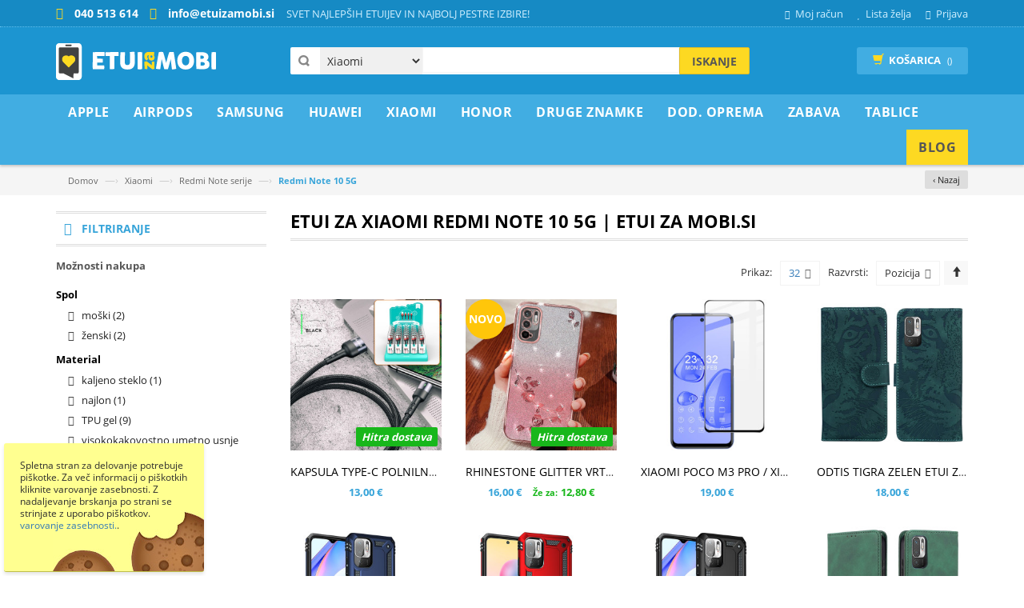

--- FILE ---
content_type: text/html; charset=UTF-8
request_url: https://www.etuizamobi.si/xiaomi/redmi-note-serije/redmi-note-10-5g
body_size: 36966
content:
<!DOCTYPE html><html
lang="sl"><head><meta
http-equiv="Content-Type" content="text/html; charset=utf-8" /><title>Etui za Xiaomi Redmi Note 10 5G | Ovitek za Xiaomi Redmi Note 10 5G | Etui za Mobi.si</title><meta
name="viewport" content="width=device-width, initial-scale=1.0"><meta
name="robots" content="INDEX,FOLLOW" /><meta
property="fb:app_id" content="321884914810403" /><meta
property="og:title" content="Etui za Xiaomi Redmi Note 10 5G | Ovitek za Xiaomi Redmi Note 10 5G | Etui za Mobi.si" /><meta
property="og:type" content="product.group" /><meta
property="og:image" content="https://www.etuizamobi.si/media/catalog/category/resize/xiaomi-redmi-note10-5g-1.jpg" /><meta
property="og:url" content="https://www.etuizamobi.si/xiaomi/redmi-note-serije/redmi-note-10-5g" /><meta
property="og:description" content="Privlačna izbira etuijev za Xiaomi Redmi Note 10 5G. Na voljo so gumijasti ovitki s potiskom, enobarvni ali dodatno odebeljeni z gumo ali plastiko za še boljšo zaščito. S kaljenim steklom zaščiti ekran telefona. Popravilo ekrana je lahko drago. Ovitki različnih barv in velikosti. Prosojni etuiji s potiskom, diamantki in bleščicami. Preklopni etuiji z različnimi potiski iz kakovostnega umetnega usnja z motivi metuljev, cvetlic in drugih zabavnih motivov." /><meta
property="og:site_name" content="Etuizamobi.si" /><meta
name="description" content="Privlačna izbira etuijev za Xiaomi Redmi Note 10 5G. Na voljo so gumijasti ovitki s potiskom, enobarvni ali dodatno odebeljeni z gumo ali plastiko za še boljšo zaščito. S kaljenim steklom zaščiti ekran telefona. Popravilo ekrana je lahko drago. Ovitki različnih barv in velikosti. Prosojni etuiji s potiskom, diamantki in bleščicami. Preklopni etuiji z različnimi potiski iz kakovostnega umetnega usnja z motivi metuljev, cvetlic in drugih zabavnih motivov." /><meta
name="keywords" content="Xiaomi Redmi Note 10 5G, Ovitki za Xiaomi Redmi Note 10 5G, Ovitek za Redmi Note 10 5G, Redmi Note 10 5G etui, gumijast etui, ovitek na preklop, Redmi Note 10 5G ovitek, Zaščitno steklo, Kaljeno steklo, Xiaomi Redmi Note 10 5G kaljeno steklo, Redmi Note 10 5G steklo za ekran" /><link
rel="icon" href="https://www.etuizamobi.si/skin/frontend/etuizamobi/predloga/favicon.ico" type="image/x-icon" /><link
rel="shortcut icon" href="https://www.etuizamobi.si/skin/frontend/etuizamobi/predloga/favicon.ico" type="image/x-icon" />
<!--[if lt IE 7]> <script type="text/javascript">var BLANK_URL='https://www.etuizamobi.si/js/blank.html';var BLANK_IMG='https://www.etuizamobi.si/js/spacer.gif';</script> <![endif]--> <script type="text/javascript">var BLANK_URL='https://www.etuizamobi.si/js/blank.html';var BLANK_IMG='https://www.etuizamobi.si/js/spacer.gif';var SKIN_URL='https://www.etuizamobi.si/skin/frontend/etuizamobi/predloga/';</script> <link
rel="stylesheet" href="https://www.etuizamobi.si/media/css_secure/95914a1b1e559e686772ac8a43fd2a53.css" ><link
rel="stylesheet" href="https://www.etuizamobi.si/media/css_secure/5fbd513c5bc46e0cace5ff53ba5464ec.css" media="all" > <script src="https://www.etuizamobi.si/media/js/8044e9b4273ce01b06e862e033cacc1f.js" general></script> <script src="https://www.etuizamobi.si/media/js/031529e583b8d3010e6bb73c97c9e626.js"></script> <script src="https://www.etuizamobi.si/media/js/ea548842583a9713edb84de984b085c0.js" async></script> <link
rel="canonical" href="https://www.etuizamobi.si/xiaomi/redmi-note-serije/redmi-note-10-5g"> <script type="text/javascript">Mage.Cookies.path='/';Mage.Cookies.domain='.www.etuizamobi.si';</script><meta
name="viewport" content="initial-scale=1.0, width=device-width" /><script>optionalZipCountries=["IE","PA","HK","MO"];</script><script type="text/javascript">var devMode=false;var dropCookie=true;var cookieDuration=14;var cookieName='complianceCookie';var cookieValue='on';var css='';var privacyUrl='https://www.etuizamobi.si/varstvo-podatkov/';var privacyMessage='Spletna stran za delovanje potrebuje piškotke. Za več informacij o piškotkih kliknite varovanje zasebnosti. Z nadaljevanje brskanja po strani se strinjate z uporabo piškotkov. ';var privacyLinkText='varovanje zasebnosti.';var fadeOutTime=10;window.onload=function(){if(checkCookie(window.cookieName)!=window.cookieValue){createDiv();}else{if(devMode)
createDiv();}}</script><script async src="https://www.googletagmanager.com/gtag/js?id=G-YKFM2HTBYM"></script> <script>window.dataLayer=window.dataLayer||[];function gtag(){dataLayer.push(arguments);}
gtag('js',new Date());gtag('config','G-YKFM2HTBYM');gtag('config','AW-956945390');gtag('consent','default',{'ad_storage':'granted','ad_user_data':'granted','ad_personalization':'granted','analytics_storage':'granted'});</script><script>gtag('event','view_item_list',{item_list_id:"category",item_list_name:"Category",});</script><script type="text/javascript" src="https://chimpstatic.com/mcjs-connected/js/users/7136d6d0bfcb5c1065cde3dab/c2c4e5eb74936968f187a897b.js" defer></script><script type="text/javascript">enUS={"m":{"wide":["January","February","March","April","May","June","July","August","September","October","November","December"],"abbr":["Jan","Feb","Mar","Apr","May","Jun","Jul","Aug","Sep","Oct","Nov","Dec"]}};Calendar._DN=["nedelja","ponedeljek","torek","sreda","\u010detrtek","petek","sobota"];Calendar._SDN=["ned.","pon.","tor.","sre.","\u010det.","pet.","sob."];Calendar._FD=1;Calendar._MN=["januar","februar","marec","april","maj","junij","julij","avgust","september","oktober","november","december"];Calendar._SMN=["jan.","feb.","mar.","apr.","maj","jun.","jul.","avg.","sep.","okt.","nov.","dec."];Calendar._am="dop.";Calendar._pm="pop.";Calendar._TT={};Calendar._TT["INFO"]='About the calendar';Calendar._TT["ABOUT"]='DHTML Date/Time Selector\n'+"(c) dynarch.com 2002-2005 / Author: Mihai Bazon\n"+'For latest version visit: http://www.dynarch.com/projects/calendar/\n'+'Distributed under GNU LGPL. See http://gnu.org/licenses/lgpl.html for details.'+'\n\n'+'Date selection:\n'+'- Use the \xab, \xbb buttons to select year\n'+'- Use the \u2039 buttons to select month\n'+'- Hold mouse button on any of the above buttons for faster selection.';Calendar._TT["ABOUT_TIME"]='\n\n'+'Time selection:\n'+'- Click on any of the time parts to increase it\n'+'- or Shift-click to decrease it\n'+'- or click and drag for faster selection.';Calendar._TT["PREV_YEAR"]='Prev. year (hold for menu)';Calendar._TT["PREV_MONTH"]='Prev. month (hold for menu)';Calendar._TT["GO_TODAY"]='Go Today';Calendar._TT["NEXT_MONTH"]='Next month (hold for menu)';Calendar._TT["NEXT_YEAR"]='Next year (hold for menu)';Calendar._TT["SEL_DATE"]='Select date';Calendar._TT["DRAG_TO_MOVE"]='Drag to move';Calendar._TT["PART_TODAY"]=' ('+"Danes"+')';Calendar._TT["DAY_FIRST"]='Display %s first';Calendar._TT["WEEKEND"]="0,6";Calendar._TT["CLOSE"]='Zapri';Calendar._TT["TODAY"]="Danes";Calendar._TT["TIME_PART"]='(Shift-)Click or drag to change value';Calendar._TT["DEF_DATE_FORMAT"]="%e. %b %Y";Calendar._TT["TT_DATE_FORMAT"]="%d. %B %Y";Calendar._TT["WK"]="Teden";Calendar._TT["TIME"]='Time:';</script><script type="text/javascript">var Translator=new Translate({"Please select an option.":"Izberite mo\u017enost.","This is a required field.":"To polje je obvezno.","Please enter a valid number in this field.":"Vnesite veljavno \u0161tevilo.","Please enter a valid date.":"Vnesite veljavni datum.","Please enter a valid email address. For example johndoe@domain.com.":"Vnesite veljaven e-mail naslov. Npr.info@foo.bar.","Please enter more characters or clean leading or trailing spaces.":"Prosimo vnesite ve\u010d \u010drk ali znakov.","Please make sure your passwords match.":"Prepri\u010dajte se, \u010de se vpisano geslo ujema z izbranim geslom.","Please enter a valid zip code. For example 90602 or 90602-1234.":"Vnestie veljavno po\u0161tno \u0161tevilko. Npr. 9231","Please enter a valid zip code.":"Vnestie veljavno po\u0161tno \u0161tevilko.","Please use this date format: dd\/mm\/yyyy. For example 17\/03\/2006 for the 17th of March, 2006.":"Uporabite naslednji format za datum: dd\/mm\/llll. Npr. 01.01.2011","Please select one of the above options.":"Izberite eno izmed mo\u017enosti.","Please select one of the options.":"Izberite eno izmed mo\u017enosti.","Please enter a number greater than 0 in this field.":"Vnesite \u0161tevilo ve\u010dje od 0.","Please enter a valid credit card number.":"Vnesite veljavno \u0161tevilko kartice.","Please wait, loading...":"Prosim po\u010dakajte, nalagam ...","Complete":"Zaklju\u010deno","Please specify shipping method.":"Prosimo izberite na\u010din dostave.","Please specify payment method.":"Prosimo izberite na\u010din pla\u010dila.","Add to Cart":"V ko\u0161arico","In Stock":"Na zalogi","Out of Stock":"Ni na zalogi","Card Number":"\u0160tevilka kartice","Expiry Month":"Mesec veljavnosti","Expiry Year":"Leto izteka","is invalid.":"je neveljavno.","There are a number of errors present with the credit card form:":"V obrazcu kreditne kartice je prisotnih ve\u010d napak:","Your payment has failed 3D secure verification, please try an alternate payment method.":"Va\u0161emu pla\u010dilu ni uspelo preveriti 3D secure, poskusite z drugim pla\u010dilnim sredstvom."});</script></head><body
class=" catalog-category-view categorypath-xiaomi-redmi-note-serije-redmi-note-10-5g category-redmi-note-10-5g" id="si"><div
id="page"> <script>!function(f,b,e,v,n,t,s){if(f.fbq)return;n=f.fbq=function(){n.callMethod?n.callMethod.apply(n,arguments):n.queue.push(arguments)};if(!f._fbq)f._fbq=n;n.push=n;n.loaded=!0;n.version='2.0';n.queue=[];t=b.createElement(e);t.async=!0;t.src=v;s=b.getElementsByTagName(e)[0];s.parentNode.insertBefore(t,s)}(window,document,'script','//connect.facebook.net/en_US/fbevents.js');fbq('init','358040257684366');fbq('track',"PageView");</script> <noscript><img
height="1" width="1" style="display:none" src=" https://www.facebook.com/tr?id=358040257684366&ev=PageView&noscript=1" /></noscript><div
class="header-container"><div
class="header-top"><div
class="container"><div
class="row"><div
class="col-xs-8"><div
class="kontakt">
<span
class="telefon">040 513 614 </span>
<span
class="email">info@etuizamobi.si</span></div><div
class="welcome-msg hidden-xs">SVET NAJLEPŠIH ETUIJEV IN NAJBOLJ PESTRE IZBIRE!</div></div><div
class="col-xs-4"><div
class="toplinks"><div
class="links"><div
class="myaccount"><a
href="https://www.etuizamobi.si/customer/account/" title="Moj račun"><span
class="hidden-xs">Moj račun</span></a></div><div
class="wishlist"><a
href="https://www.etuizamobi.si/wishlist/" title="Lista želja"><span
class="hidden-xs">Lista želja</span></a></div><div
class="login"><a
href="https://www.etuizamobi.si/customer/account/login/" title="Prijava"><span
class="hidden-xs">Prijava</span></a></div></div></div></div></div></div></div><div
class="header container"><div
class="row"><div
class="col-lg-3 col-sm-3 col-md-3"><div
class="logo">
<a
href="https://www.etuizamobi.si/" title="Etui za Mobi.si" class="logo"><strong>Etui za Mobi.si</strong><img
src="https://www.etuizamobi.si/skin/frontend/etuizamobi/predloga/images/logo.png" alt="Etui za Mobi.si" /></a></div></div><div
class="col-lg-6 col-sm-6 col-md-6"><div
class="search-box"><form
id="search_mini_form" action="https://www.etuizamobi.si/catalogsearch/result/" method="get"><select
name="cat" id="cat" class="cate-dropdown hidden-xs"><option
value="">Vse kategorije</option><option
value="4" >Apple</option><option
value="705" >AirPods</option><option
value="5" >Samsung</option><option
value="199" >Huawei</option><option
value="439" SELECTED>Xiaomi</option><option
value="363" >Honor</option><option
value="3" >Druge Znamke</option><option
value="12" >Dod. oprema</option><option
value="293" >ZABAVA</option><option
value="635" >Tablice</option>
</select><div
style="display:none;" class="magikautosearchImg" id="processing-image">
<img
src="https://www.etuizamobi.si/media/magikautocomplete/default/autocomplete_loader.gif"></div>
<input
id="search" type="text" name="q" value="" class="searchbox" maxlength="128" />
<button
type="submit" title="Iskanje" class="search-btn-bg" id="submit-button"><span>Iskanje</span></button><div
id="search_autocomplete" class="search-autocomplete"></div> <script type="text/javascript">var searchForm=new Varien.searchForm('search_mini_form','search','Iskanje po celotni trgovini...');$j('html').click(function(){$j('#search_autocomplete').hide();});$j("#search").keyup(function(){var text=$j(this).val();var chars=text.length;if(chars>2){$j("#processing-image").show();var postData=$j('#search_mini_form').serializeArray();$j.ajax({url:'https://www.etuizamobi.si/catalogsearch/ajax/suggest/',type:"POST",data:postData,success:function(data){$j("#processing-image").hide();$j('#search_autocomplete').html(data).show();}});}});</script> </form></div></div><div
class="col-lg-3 col-sm-3 col-md-3"><div
class="top-cart-contain"><div
class="mini-cart"><div
class="basket">
<a
href="https://www.etuizamobi.si/checkout/onepage/"><i
class="glyphicon glyphicon-shopping-cart"></i><div
class="cart-box"><span
class="title">Košarica</span><span
id="cart-total"> ()</span></div></a></div><div><div
class="top-cart-content  arrow_box"><p
class="a-center noitem">V nakupovalni košari ni artiklov.</p></div></div></div></div></div></div></div></div><nav><div
class="container"><div
class="nav-inner"><div
class="logo-small">
<a
class="logo" href="https://www.etuizamobi.si/" title="Etui za Mobi.si"><img
src="https://www.etuizamobi.si/skin/frontend/etuizamobi/predloga/images/logo.png" alt="Etui za Mobi.si" /></a></div><div
id="mobile-menu" class="hidden-desktop"><ul
class="navmenu"><li><div
class="menutop"><div
class="toggle"> <span
class="icon-bar"></span> <span
class="icon-bar"></span> <span
class="icon-bar"></span></div><h2>Menu</h2></div><ul
class="submenu" style="display:none;"><li><ul
class="topnav"><li
class="level0 nav-1 level-top first parent">
<a
href="https://www.etuizamobi.si/apple" class="level-top">
<span>Apple</span>
</a><ul
class="level0"><li
class="level1 nav-1-1 first parent">
<a
href="https://www.etuizamobi.si/apple/iphone-serije-nad-13">
<span>iPhone serije nad 13</span>
</a><ul
class="level1"><li
class="level2 nav-1-1-1 first">
<a
href="https://www.etuizamobi.si/apple/iphone-serije-nad-13/iphone-17-pro-max">
<span>iPhone 17 Pro Max</span>
</a></li><li
class="level2 nav-1-1-2">
<a
href="https://www.etuizamobi.si/apple/iphone-serije-nad-13/iphone-17-pro">
<span>iPhone 17 Pro</span>
</a></li><li
class="level2 nav-1-1-3">
<a
href="https://www.etuizamobi.si/apple/iphone-serije-nad-13/iphone-17">
<span>iPhone 17</span>
</a></li><li
class="level2 nav-1-1-4">
<a
href="https://www.etuizamobi.si/apple/iphone-serije-nad-13/iphone-air">
<span>iPhone Air</span>
</a></li><li
class="level2 nav-1-1-5">
<a
href="https://www.etuizamobi.si/apple/iphone-serije-nad-13/iphone-16-pro-max">
<span>iPhone 16 Pro Max</span>
</a></li><li
class="level2 nav-1-1-6">
<a
href="https://www.etuizamobi.si/apple/iphone-serije-nad-13/iphone-16-pro">
<span>iPhone 16 Pro</span>
</a></li><li
class="level2 nav-1-1-7">
<a
href="https://www.etuizamobi.si/apple/iphone-serije-nad-13/iphone-16-plus">
<span>iPhone 16 Plus</span>
</a></li><li
class="level2 nav-1-1-8">
<a
href="https://www.etuizamobi.si/apple/iphone-serije-nad-13/iphone-16">
<span>iPhone 16</span>
</a></li><li
class="level2 nav-1-1-9">
<a
href="https://www.etuizamobi.si/apple/iphone-serije-nad-13/iphone-16e">
<span>iPhone 16e</span>
</a></li><li
class="level2 nav-1-1-10">
<a
href="https://www.etuizamobi.si/apple/iphone-serije-nad-13/iphone-15-pro-max">
<span>iPhone 15 Pro Max</span>
</a></li><li
class="level2 nav-1-1-11">
<a
href="https://www.etuizamobi.si/apple/iphone-serije-nad-13/iphone-15-pro">
<span>iPhone 15 Pro</span>
</a></li><li
class="level2 nav-1-1-12">
<a
href="https://www.etuizamobi.si/apple/iphone-serije-nad-13/iphone-15-plus">
<span>iPhone 15 Plus</span>
</a></li><li
class="level2 nav-1-1-13">
<a
href="https://www.etuizamobi.si/apple/iphone-serije-nad-13/iphone-15">
<span>iPhone 15</span>
</a></li><li
class="level2 nav-1-1-14">
<a
href="https://www.etuizamobi.si/apple/iphone-serije-nad-13/iphone-14-pro-max">
<span>iPhone 14 Pro Max</span>
</a></li><li
class="level2 nav-1-1-15">
<a
href="https://www.etuizamobi.si/apple/iphone-serije-nad-13/iphone-14-pro">
<span>iPhone 14 Pro</span>
</a></li><li
class="level2 nav-1-1-16">
<a
href="https://www.etuizamobi.si/apple/iphone-serije-nad-13/iphone-14-plus">
<span>iPhone 14 Plus</span>
</a></li><li
class="level2 nav-1-1-17 last">
<a
href="https://www.etuizamobi.si/apple/iphone-serije-nad-13/iphone-14">
<span>iPhone 14</span>
</a></li></ul></li><li
class="level1 nav-1-2 parent">
<a
href="https://www.etuizamobi.si/apple/iphone-serije-do-13">
<span>iPhone serije do 13</span>
</a><ul
class="level1"><li
class="level2 nav-1-2-18 first">
<a
href="https://www.etuizamobi.si/apple/iphone-serije-do-13/iphone-13-pro-max">
<span>iPhone 13 Pro Max</span>
</a></li><li
class="level2 nav-1-2-19">
<a
href="https://www.etuizamobi.si/apple/iphone-serije-do-13/iphone-13-pro">
<span>iPhone 13 Pro</span>
</a></li><li
class="level2 nav-1-2-20">
<a
href="https://www.etuizamobi.si/apple/iphone-serije-do-13/iphone-13">
<span>iPhone 13</span>
</a></li><li
class="level2 nav-1-2-21">
<a
href="https://www.etuizamobi.si/apple/iphone-serije-do-13/iphone-13-mini">
<span>iPhone 13 mini</span>
</a></li><li
class="level2 nav-1-2-22">
<a
href="https://www.etuizamobi.si/apple/iphone-serije-do-13/iphone-12-pro-max">
<span>iPhone 12 Pro Max</span>
</a></li><li
class="level2 nav-1-2-23">
<a
href="https://www.etuizamobi.si/apple/iphone-serije-do-13/iphone-12-iphone-12-pro">
<span>iPhone 12 / iPhone 12 Pro</span>
</a></li><li
class="level2 nav-1-2-24">
<a
href="https://www.etuizamobi.si/apple/iphone-serije-do-13/iphone-12-mini">
<span>iPhone 12 mini</span>
</a></li><li
class="level2 nav-1-2-25">
<a
href="https://www.etuizamobi.si/apple/iphone-serije-do-13/iphone-11-pro-max">
<span>iPhone 11 Pro Max</span>
</a></li><li
class="level2 nav-1-2-26">
<a
href="https://www.etuizamobi.si/apple/iphone-serije-do-13/iphone-11-pro">
<span>iPhone 11 Pro</span>
</a></li><li
class="level2 nav-1-2-27">
<a
href="https://www.etuizamobi.si/apple/iphone-serije-do-13/iphone-11">
<span>iPhone 11</span>
</a></li><li
class="level2 nav-1-2-28">
<a
href="https://www.etuizamobi.si/apple/iphone-serije-do-13/iphone-xs-max">
<span>iPhone XS Max</span>
</a></li><li
class="level2 nav-1-2-29">
<a
href="https://www.etuizamobi.si/apple/iphone-serije-do-13/iphone-xr">
<span>iPhone XR</span>
</a></li><li
class="level2 nav-1-2-30">
<a
href="https://www.etuizamobi.si/apple/iphone-serije-do-13/iphone-x-xs">
<span>iPhone X / XS</span>
</a></li><li
class="level2 nav-1-2-31">
<a
href="https://www.etuizamobi.si/apple/iphone-serije-do-13/iphone-7-plus-8-plus">
<span>iPhone 7 Plus / 8 Plus</span>
</a></li><li
class="level2 nav-1-2-32">
<a
href="https://www.etuizamobi.si/apple/iphone-serije-do-13/iphone-se-2022-se-2020-iphone-8-iphone-7">
<span>iPhone SE (2022) / SE (2020) / iPhone 8 / iPhone 7</span>
</a></li><li
class="level2 nav-1-2-33">
<a
href="https://www.etuizamobi.si/apple/iphone-serije-do-13/iphone-6-plus-6s-plus">
<span>iPhone 6 Plus / 6S Plus</span>
</a></li><li
class="level2 nav-1-2-34">
<a
href="https://www.etuizamobi.si/apple/iphone-serije-do-13/iphone-6-6s">
<span>iPhone 6 / 6S</span>
</a></li><li
class="level2 nav-1-2-35 last">
<a
href="https://www.etuizamobi.si/apple/iphone-serije-do-13/iphone-5-5s-se">
<span>iPhone 5 / 5S / SE</span>
</a></li></ul></li><li
class="level1 nav-1-3 last">
<a
href="https://www.etuizamobi.si/apple/zascitna-stekla">
<span>Zaščitna stekla</span>
</a></li></ul></li><li
class="level0 nav-2 level-top parent">
<a
href="https://www.etuizamobi.si/airpods" class="level-top">
<span>AirPods</span>
</a><ul
class="level0"><li
class="level1 nav-2-1 first">
<a
href="https://www.etuizamobi.si/airpods/airpods-pro-2">
<span>AirPods Pro 2</span>
</a></li><li
class="level1 nav-2-2">
<a
href="https://www.etuizamobi.si/airpods/airpods-pro">
<span>AirPods Pro</span>
</a></li><li
class="level1 nav-2-3">
<a
href="https://www.etuizamobi.si/airpods/airpods-3rd-gen">
<span>AirPods 3rd gen</span>
</a></li><li
class="level1 nav-2-4 last">
<a
href="https://www.etuizamobi.si/airpods/airpods-2-airpods-1">
<span>AirPods 2 / AirPods 1</span>
</a></li></ul></li><li
class="level0 nav-3 level-top parent">
<a
href="https://www.etuizamobi.si/samsung" class="level-top">
<span>Samsung</span>
</a><ul
class="level0"><li
class="level1 nav-3-1 first parent">
<a
href="https://www.etuizamobi.si/samsung/galaxy-s-serije">
<span>Galaxy S serije</span>
</a><ul
class="level1"><li
class="level2 nav-3-1-1 first">
<a
href="https://www.etuizamobi.si/samsung/galaxy-s-serije/galaxy-s25-ultra">
<span>Galaxy S25 Ultra</span>
</a></li><li
class="level2 nav-3-1-2">
<a
href="https://www.etuizamobi.si/samsung/galaxy-s-serije/galaxy-s25-plus">
<span>Galaxy S25 Plus</span>
</a></li><li
class="level2 nav-3-1-3">
<a
href="https://www.etuizamobi.si/samsung/galaxy-s-serije/galaxy-s25-edge">
<span>Galaxy S25 Edge</span>
</a></li><li
class="level2 nav-3-1-4">
<a
href="https://www.etuizamobi.si/samsung/galaxy-s-serije/galaxy-s25-fe">
<span>Galaxy S25 FE</span>
</a></li><li
class="level2 nav-3-1-5">
<a
href="https://www.etuizamobi.si/samsung/galaxy-s-serije/galaxy-s25">
<span>Galaxy S25</span>
</a></li><li
class="level2 nav-3-1-6">
<a
href="https://www.etuizamobi.si/samsung/galaxy-s-serije/galaxy-s24-ultra">
<span>Galaxy S24 Ultra</span>
</a></li><li
class="level2 nav-3-1-7">
<a
href="https://www.etuizamobi.si/samsung/galaxy-s-serije/galaxy-s24-plus">
<span>Galaxy S24 Plus</span>
</a></li><li
class="level2 nav-3-1-8">
<a
href="https://www.etuizamobi.si/samsung/galaxy-s-serije/galaxy-s24-fe">
<span>Galaxy S24 FE</span>
</a></li><li
class="level2 nav-3-1-9">
<a
href="https://www.etuizamobi.si/samsung/galaxy-s-serije/galaxy-s24">
<span>Galaxy S24</span>
</a></li><li
class="level2 nav-3-1-10">
<a
href="https://www.etuizamobi.si/samsung/galaxy-s-serije/galaxy-s23-ultra">
<span>Galaxy S23 Ultra</span>
</a></li><li
class="level2 nav-3-1-11">
<a
href="https://www.etuizamobi.si/samsung/galaxy-s-serije/galaxy-s23-plus">
<span>Galaxy S23 Plus</span>
</a></li><li
class="level2 nav-3-1-12">
<a
href="https://www.etuizamobi.si/samsung/galaxy-s-serije/galaxy-s23-fe">
<span>Galaxy S23 FE</span>
</a></li><li
class="level2 nav-3-1-13">
<a
href="https://www.etuizamobi.si/samsung/galaxy-s-serije/galaxy-s23">
<span>Galaxy S23</span>
</a></li><li
class="level2 nav-3-1-14">
<a
href="https://www.etuizamobi.si/samsung/galaxy-s-serije/galaxy-s22-ultra">
<span>Galaxy S22 Ultra</span>
</a></li><li
class="level2 nav-3-1-15">
<a
href="https://www.etuizamobi.si/samsung/galaxy-s-serije/galaxy-s22-plus">
<span>Galaxy S22 Plus</span>
</a></li><li
class="level2 nav-3-1-16">
<a
href="https://www.etuizamobi.si/samsung/galaxy-s-serije/galaxy-s22">
<span>Galaxy S22</span>
</a></li><li
class="level2 nav-3-1-17">
<a
href="https://www.etuizamobi.si/samsung/galaxy-s-serije/galaxy-s21-ultra">
<span>Galaxy S21 Ultra</span>
</a></li><li
class="level2 nav-3-1-18">
<a
href="https://www.etuizamobi.si/samsung/galaxy-s-serije/galaxy-s21-plus">
<span>Galaxy S21 Plus</span>
</a></li><li
class="level2 nav-3-1-19">
<a
href="https://www.etuizamobi.si/samsung/galaxy-s-serije/galaxy-s21-fe">
<span>Galaxy S21 FE</span>
</a></li><li
class="level2 nav-3-1-20">
<a
href="https://www.etuizamobi.si/samsung/galaxy-s-serije/galaxy-s21">
<span>Galaxy S21</span>
</a></li><li
class="level2 nav-3-1-21">
<a
href="https://www.etuizamobi.si/samsung/galaxy-s-serije/galaxy-s20-ultra">
<span>Galaxy S20 Ultra</span>
</a></li><li
class="level2 nav-3-1-22">
<a
href="https://www.etuizamobi.si/samsung/galaxy-s-serije/galaxy-s20-plus">
<span>Galaxy S20 Plus</span>
</a></li><li
class="level2 nav-3-1-23">
<a
href="https://www.etuizamobi.si/samsung/galaxy-s-serije/galaxy-s20-fe-s20-fe-2021">
<span>Galaxy S20 FE / S20 FE 2021</span>
</a></li><li
class="level2 nav-3-1-24">
<a
href="https://www.etuizamobi.si/samsung/galaxy-s-serije/galaxy-s20">
<span>Galaxy S20</span>
</a></li><li
class="level2 nav-3-1-25">
<a
href="https://www.etuizamobi.si/samsung/galaxy-s-serije/galaxy-s10-plus">
<span>Galaxy S10 Plus</span>
</a></li><li
class="level2 nav-3-1-26">
<a
href="https://www.etuizamobi.si/samsung/galaxy-s-serije/galaxy-s10">
<span>Galaxy S10</span>
</a></li><li
class="level2 nav-3-1-27">
<a
href="https://www.etuizamobi.si/samsung/galaxy-s-serije/galaxy-s10-lite">
<span>Galaxy S10 Lite</span>
</a></li><li
class="level2 nav-3-1-28">
<a
href="https://www.etuizamobi.si/samsung/galaxy-s-serije/galaxy-s10e">
<span>Galaxy S10e</span>
</a></li><li
class="level2 nav-3-1-29">
<a
href="https://www.etuizamobi.si/samsung/galaxy-s-serije/galaxy-s9-plus">
<span>Galaxy S9 Plus</span>
</a></li><li
class="level2 nav-3-1-30">
<a
href="https://www.etuizamobi.si/samsung/galaxy-s-serije/galaxy-s9">
<span>Galaxy S9</span>
</a></li><li
class="level2 nav-3-1-31">
<a
href="https://www.etuizamobi.si/samsung/galaxy-s-serije/galaxy-s8-plus">
<span>Galaxy S8 Plus</span>
</a></li><li
class="level2 nav-3-1-32">
<a
href="https://www.etuizamobi.si/samsung/galaxy-s-serije/galaxy-s8">
<span>Galaxy S8</span>
</a></li><li
class="level2 nav-3-1-33">
<a
href="https://www.etuizamobi.si/samsung/galaxy-s-serije/galaxy-s7-edge">
<span>Galaxy S7 Edge</span>
</a></li><li
class="level2 nav-3-1-34 last">
<a
href="https://www.etuizamobi.si/samsung/galaxy-s-serije/galaxy-s6-edge-1640">
<span>Galaxy S6 Edge +</span>
</a></li></ul></li><li
class="level1 nav-3-2 parent">
<a
href="https://www.etuizamobi.si/samsung/galaxy-a-0-serije">
<span>Galaxy A0* serije</span>
</a><ul
class="level1"><li
class="level2 nav-3-2-35 first">
<a
href="https://www.etuizamobi.si/samsung/galaxy-a-0-serije/galaxy-a05s">
<span>Galaxy A05s</span>
</a></li><li
class="level2 nav-3-2-36">
<a
href="https://www.etuizamobi.si/samsung/galaxy-a-0-serije/galaxy-a04s">
<span>Galaxy A04s</span>
</a></li><li
class="level2 nav-3-2-37">
<a
href="https://www.etuizamobi.si/samsung/galaxy-a-0-serije/galaxy-a03">
<span>Galaxy A03</span>
</a></li><li
class="level2 nav-3-2-38">
<a
href="https://www.etuizamobi.si/samsung/galaxy-a-0-serije/galaxy-a03s">
<span>Galaxy A03s</span>
</a></li><li
class="level2 nav-3-2-39 last">
<a
href="https://www.etuizamobi.si/samsung/galaxy-a-0-serije/galaxy-a02s">
<span>Galaxy A02s</span>
</a></li></ul></li><li
class="level1 nav-3-3 parent">
<a
href="https://www.etuizamobi.si/samsung/galaxy-a-10-20-serije">
<span>Galaxy A*10-20 serije</span>
</a><ul
class="level1"><li
class="level2 nav-3-3-40 first">
<a
href="https://www.etuizamobi.si/samsung/galaxy-a-10-20-serije/galaxy-a26-5g">
<span>Galaxy A26 5G</span>
</a></li><li
class="level2 nav-3-3-41">
<a
href="https://www.etuizamobi.si/samsung/galaxy-a-10-20-serije/galaxy-a25-5g">
<span>Galaxy A25 5G</span>
</a></li><li
class="level2 nav-3-3-42">
<a
href="https://www.etuizamobi.si/samsung/galaxy-a-10-20-serije/galaxy-a24-4g">
<span>Galaxy A24 4G</span>
</a></li><li
class="level2 nav-3-3-43">
<a
href="https://www.etuizamobi.si/samsung/galaxy-a-10-20-serije/galaxy-a23-5g-4g">
<span>Galaxy A23 5G / 4G</span>
</a></li><li
class="level2 nav-3-3-44">
<a
href="https://www.etuizamobi.si/samsung/galaxy-a-10-20-serije/galaxy-a22-5g">
<span>Galaxy A22 5G</span>
</a></li><li
class="level2 nav-3-3-45">
<a
href="https://www.etuizamobi.si/samsung/galaxy-a-10-20-serije/galaxy-a22">
<span>Galaxy A22</span>
</a></li><li
class="level2 nav-3-3-46">
<a
href="https://www.etuizamobi.si/samsung/galaxy-a-10-20-serije/galaxy-a21s">
<span>Galaxy A21s</span>
</a></li><li
class="level2 nav-3-3-47">
<a
href="https://www.etuizamobi.si/samsung/galaxy-a-10-20-serije/galaxy-a20s">
<span>Galaxy A20s</span>
</a></li><li
class="level2 nav-3-3-48">
<a
href="https://www.etuizamobi.si/samsung/galaxy-a-10-20-serije/galaxy-a20e">
<span>Galaxy A20e</span>
</a></li><li
class="level2 nav-3-3-49">
<a
href="https://www.etuizamobi.si/samsung/galaxy-a-10-20-serije/galaxy-a17-5g-4g">
<span>Galaxy A17 5G / 4G</span>
</a></li><li
class="level2 nav-3-3-50">
<a
href="https://www.etuizamobi.si/samsung/galaxy-a-10-20-serije/galaxy-a16-5g-4g">
<span>Galaxy A16 5G / 4G</span>
</a></li><li
class="level2 nav-3-3-51">
<a
href="https://www.etuizamobi.si/samsung/galaxy-a-10-20-serije/galaxy-a15-5g-4g">
<span>Galaxy A15 5G / 4G</span>
</a></li><li
class="level2 nav-3-3-52">
<a
href="https://www.etuizamobi.si/samsung/galaxy-a-10-20-serije/galaxy-a14">
<span>Galaxy A14 5G / 4G</span>
</a></li><li
class="level2 nav-3-3-53">
<a
href="https://www.etuizamobi.si/samsung/galaxy-a-10-20-serije/galaxy-a13-5g">
<span>Galaxy A13 5G</span>
</a></li><li
class="level2 nav-3-3-54">
<a
href="https://www.etuizamobi.si/samsung/galaxy-a-10-20-serije/galaxy-a13">
<span>Galaxy A13</span>
</a></li><li
class="level2 nav-3-3-55">
<a
href="https://www.etuizamobi.si/samsung/galaxy-a-10-20-serije/galaxy-a12">
<span>Galaxy A12</span>
</a></li><li
class="level2 nav-3-3-56 last">
<a
href="https://www.etuizamobi.si/samsung/galaxy-a-10-20-serije/galaxy-a10">
<span>Galaxy A10</span>
</a></li></ul></li><li
class="level1 nav-3-4 parent">
<a
href="https://www.etuizamobi.si/samsung/galaxy-a-30-50-serija">
<span>Galaxy A*30-50 serija</span>
</a><ul
class="level1"><li
class="level2 nav-3-4-57 first">
<a
href="https://www.etuizamobi.si/samsung/galaxy-a-30-50-serija/galaxy-a56-5g">
<span>Galaxy A56 5G</span>
</a></li><li
class="level2 nav-3-4-58">
<a
href="https://www.etuizamobi.si/samsung/galaxy-a-30-50-serija/galaxy-a55-5g">
<span>Galaxy A55 5G</span>
</a></li><li
class="level2 nav-3-4-59">
<a
href="https://www.etuizamobi.si/samsung/galaxy-a-30-50-serija/galaxy-a54-5g">
<span>Galaxy A54 5G</span>
</a></li><li
class="level2 nav-3-4-60">
<a
href="https://www.etuizamobi.si/samsung/galaxy-a-30-50-serija/galaxy-a53-5g">
<span>Galaxy A53 5G</span>
</a></li><li
class="level2 nav-3-4-61">
<a
href="https://www.etuizamobi.si/samsung/galaxy-a-30-50-serija/galaxy-a52-a52-5g">
<span>Galaxy A52 / A52 5G / A52s 5G</span>
</a></li><li
class="level2 nav-3-4-62">
<a
href="https://www.etuizamobi.si/samsung/galaxy-a-30-50-serija/galaxy-a51">
<span>Galaxy A51</span>
</a></li><li
class="level2 nav-3-4-63">
<a
href="https://www.etuizamobi.si/samsung/galaxy-a-30-50-serija/galaxy-a50-a30s">
<span>Galaxy A50 / A30S</span>
</a></li><li
class="level2 nav-3-4-64">
<a
href="https://www.etuizamobi.si/samsung/galaxy-a-30-50-serija/galaxy-a42-5g">
<span>Galaxy A42 5G</span>
</a></li><li
class="level2 nav-3-4-65">
<a
href="https://www.etuizamobi.si/samsung/galaxy-a-30-50-serija/galaxy-a41">
<span>Galaxy A41</span>
</a></li><li
class="level2 nav-3-4-66">
<a
href="https://www.etuizamobi.si/samsung/galaxy-a-30-50-serija/galaxy-a40">
<span>Galaxy A40</span>
</a></li><li
class="level2 nav-3-4-67">
<a
href="https://www.etuizamobi.si/samsung/galaxy-a-30-50-serija/galaxy-a36-5g">
<span>Galaxy A36 5G</span>
</a></li><li
class="level2 nav-3-4-68">
<a
href="https://www.etuizamobi.si/samsung/galaxy-a-30-50-serija/galaxy-a35-5g">
<span>Galaxy A35 5G</span>
</a></li><li
class="level2 nav-3-4-69">
<a
href="https://www.etuizamobi.si/samsung/galaxy-a-30-50-serija/galaxy-a34-5g">
<span>Galaxy A34 5G</span>
</a></li><li
class="level2 nav-3-4-70">
<a
href="https://www.etuizamobi.si/samsung/galaxy-a-30-50-serija/galaxy-a33-5g">
<span>Galaxy A33 5G</span>
</a></li><li
class="level2 nav-3-4-71">
<a
href="https://www.etuizamobi.si/samsung/galaxy-a-30-50-serija/galaxy-a32-5g">
<span>Galaxy A32 5G</span>
</a></li><li
class="level2 nav-3-4-72">
<a
href="https://www.etuizamobi.si/samsung/galaxy-a-30-50-serija/galaxy-a32-4g">
<span>Galaxy A32 4G</span>
</a></li><li
class="level2 nav-3-4-73">
<a
href="https://www.etuizamobi.si/samsung/galaxy-a-30-50-serija/galaxy-a31">
<span>Galaxy A31</span>
</a></li><li
class="level2 nav-3-4-74 last">
<a
href="https://www.etuizamobi.si/samsung/galaxy-a-30-50-serija/galaxy-a30">
<span>Galaxy A30</span>
</a></li></ul></li><li
class="level1 nav-3-5 parent">
<a
href="https://www.etuizamobi.si/samsung/galaxy-a-60-80-serija">
<span>Galaxy A*60-80 serija</span>
</a><ul
class="level1"><li
class="level2 nav-3-5-75 first">
<a
href="https://www.etuizamobi.si/samsung/galaxy-a-60-80-serija/galaxy-a80">
<span>Galaxy A80</span>
</a></li><li
class="level2 nav-3-5-76">
<a
href="https://www.etuizamobi.si/samsung/galaxy-a-60-80-serija/galaxy-a72">
<span>Galaxy A72</span>
</a></li><li
class="level2 nav-3-5-77">
<a
href="https://www.etuizamobi.si/samsung/galaxy-a-60-80-serija/galaxy-a71">
<span>Galaxy A71</span>
</a></li><li
class="level2 nav-3-5-78 last">
<a
href="https://www.etuizamobi.si/samsung/galaxy-a-60-80-serija/galaxy-a70">
<span>Galaxy A70</span>
</a></li></ul></li><li
class="level1 nav-3-6 parent">
<a
href="https://www.etuizamobi.si/samsung/galaxy-fold-flip">
<span>Galaxy FOLD/FLIP</span>
</a><ul
class="level1"><li
class="level2 nav-3-6-79 first">
<a
href="https://www.etuizamobi.si/samsung/galaxy-fold-flip/galaxy-z-fold7">
<span>Galaxy Z Fold7</span>
</a></li><li
class="level2 nav-3-6-80">
<a
href="https://www.etuizamobi.si/samsung/galaxy-fold-flip/galaxy-z-fold6">
<span>Galaxy Z Fold6</span>
</a></li><li
class="level2 nav-3-6-81">
<a
href="https://www.etuizamobi.si/samsung/galaxy-fold-flip/galaxy-z-fold5">
<span>Galaxy Z Fold5</span>
</a></li><li
class="level2 nav-3-6-82">
<a
href="https://www.etuizamobi.si/samsung/galaxy-fold-flip/galaxy-z-fold4">
<span>Galaxy Z Fold4</span>
</a></li><li
class="level2 nav-3-6-83">
<a
href="https://www.etuizamobi.si/samsung/galaxy-fold-flip/galaxy-z-fold3">
<span>Galaxy Z Fold3</span>
</a></li><li
class="level2 nav-3-6-84">
<a
href="https://www.etuizamobi.si/samsung/galaxy-fold-flip/galaxy-z-fold-2">
<span>Galaxy Z Fold 2</span>
</a></li><li
class="level2 nav-3-6-85">
<a
href="https://www.etuizamobi.si/samsung/galaxy-fold-flip/galaxy-fold">
<span>Galaxy Fold</span>
</a></li><li
class="level2 nav-3-6-86">
<a
href="https://www.etuizamobi.si/samsung/galaxy-fold-flip/galaxy-z-flip7">
<span>Galaxy Z Flip7</span>
</a></li><li
class="level2 nav-3-6-87">
<a
href="https://www.etuizamobi.si/samsung/galaxy-fold-flip/galaxy-z-flip7-fe-z-flip6">
<span>Galaxy Z Flip7 FE / Z Flip6</span>
</a></li><li
class="level2 nav-3-6-88">
<a
href="https://www.etuizamobi.si/samsung/galaxy-fold-flip/galaxy-z-flip5">
<span>Galaxy Z Flip5</span>
</a></li><li
class="level2 nav-3-6-89">
<a
href="https://www.etuizamobi.si/samsung/galaxy-fold-flip/galaxy-z-flip4">
<span>Galaxy Z Flip4</span>
</a></li><li
class="level2 nav-3-6-90">
<a
href="https://www.etuizamobi.si/samsung/galaxy-fold-flip/galaxy-z-flip3">
<span>Galaxy Z Flip3</span>
</a></li><li
class="level2 nav-3-6-91 last">
<a
href="https://www.etuizamobi.si/samsung/galaxy-fold-flip/galaxy-z-flip">
<span>Galaxy Z Flip</span>
</a></li></ul></li><li
class="level1 nav-3-7 parent">
<a
href="https://www.etuizamobi.si/samsung/galaxy-note-serije">
<span>Galaxy NOTE serije</span>
</a><ul
class="level1"><li
class="level2 nav-3-7-92 first">
<a
href="https://www.etuizamobi.si/samsung/galaxy-note-serije/galaxy-note-20-ultra">
<span>Galaxy Note 20 Ultra</span>
</a></li><li
class="level2 nav-3-7-93">
<a
href="https://www.etuizamobi.si/samsung/galaxy-note-serije/galaxy-note-20">
<span>Galaxy Note 20</span>
</a></li><li
class="level2 nav-3-7-94">
<a
href="https://www.etuizamobi.si/samsung/galaxy-note-serije/galaxy-note-10-plus">
<span>Galaxy Note 10 Plus</span>
</a></li><li
class="level2 nav-3-7-95">
<a
href="https://www.etuizamobi.si/samsung/galaxy-note-serije/galaxy-note-10">
<span>Galaxy Note 10</span>
</a></li><li
class="level2 nav-3-7-96">
<a
href="https://www.etuizamobi.si/samsung/galaxy-note-serije/galaxy-note-10-lite">
<span>Galaxy Note 10 Lite</span>
</a></li><li
class="level2 nav-3-7-97">
<a
href="https://www.etuizamobi.si/samsung/galaxy-note-serije/galaxy-note-9">
<span>Galaxy Note 9</span>
</a></li><li
class="level2 nav-3-7-98 last">
<a
href="https://www.etuizamobi.si/samsung/galaxy-note-serije/galaxy-note-8">
<span>Galaxy Note 8</span>
</a></li></ul></li><li
class="level1 nav-3-8 parent">
<a
href="https://www.etuizamobi.si/samsung/galaxy-a-serije">
<span>Galaxy A serije</span>
</a><ul
class="level1"><li
class="level2 nav-3-8-99 first">
<a
href="https://www.etuizamobi.si/samsung/galaxy-a-serije/galaxy-a9-2018">
<span>Galaxy A9 (2018)</span>
</a></li><li
class="level2 nav-3-8-100">
<a
href="https://www.etuizamobi.si/samsung/galaxy-a-serije/galaxy-a8-2018">
<span>Galaxy A8 (2018)</span>
</a></li><li
class="level2 nav-3-8-101">
<a
href="https://www.etuizamobi.si/samsung/galaxy-a-serije/galaxy-a7-2018">
<span>Galaxy A7 (2018)</span>
</a></li><li
class="level2 nav-3-8-102">
<a
href="https://www.etuizamobi.si/samsung/galaxy-a-serije/galaxy-a6-plus-2018">
<span>Galaxy A6 Plus (2018)</span>
</a></li><li
class="level2 nav-3-8-103">
<a
href="https://www.etuizamobi.si/samsung/galaxy-a-serije/galaxy-a6-2018">
<span>Galaxy A6 (2018)</span>
</a></li><li
class="level2 nav-3-8-104">
<a
href="https://www.etuizamobi.si/samsung/galaxy-a-serije/galaxy-a5-2017">
<span>Galaxy A5 (2017)</span>
</a></li><li
class="level2 nav-3-8-105">
<a
href="https://www.etuizamobi.si/samsung/galaxy-a-serije/galaxy-a3-2017">
<span>Galaxy A3 (2017)</span>
</a></li><li
class="level2 nav-3-8-106 last">
<a
href="https://www.etuizamobi.si/samsung/galaxy-a-serije/galaxy-a3-2016">
<span>Galaxy A3 (2016)</span>
</a></li></ul></li><li
class="level1 nav-3-9 parent">
<a
href="https://www.etuizamobi.si/samsung/galaxy-j-serije">
<span>Galaxy J serije</span>
</a><ul
class="level1"><li
class="level2 nav-3-9-107 first">
<a
href="https://www.etuizamobi.si/samsung/galaxy-j-serije/galaxy-j6-plus-2018">
<span>Galaxy J6 Plus (2018)</span>
</a></li><li
class="level2 nav-3-9-108">
<a
href="https://www.etuizamobi.si/samsung/galaxy-j-serije/galaxy-j6">
<span>Galaxy J6 (2018)</span>
</a></li><li
class="level2 nav-3-9-109">
<a
href="https://www.etuizamobi.si/samsung/galaxy-j-serije/galaxy-j4-plus-2018">
<span>Galaxy J4 Plus (2018)</span>
</a></li><li
class="level2 nav-3-9-110">
<a
href="https://www.etuizamobi.si/samsung/galaxy-j-serije/galaxy-j7-2017">
<span>Galaxy J7 (2017)</span>
</a></li><li
class="level2 nav-3-9-111">
<a
href="https://www.etuizamobi.si/samsung/galaxy-j-serije/galaxy-j5-2017">
<span>Galaxy J5 (2017)</span>
</a></li><li
class="level2 nav-3-9-112">
<a
href="https://www.etuizamobi.si/samsung/galaxy-j-serije/galaxy-j3-2017">
<span>Galaxy J3 (2017)</span>
</a></li><li
class="level2 nav-3-9-113">
<a
href="https://www.etuizamobi.si/samsung/galaxy-j-serije/galaxy-j3-j3-2016">
<span>Galaxy J3 / J3 (2016)</span>
</a></li><li
class="level2 nav-3-9-114">
<a
href="https://www.etuizamobi.si/samsung/galaxy-j-serije/galaxy-j7">
<span>Galaxy J7</span>
</a></li><li
class="level2 nav-3-9-115 last">
<a
href="https://www.etuizamobi.si/samsung/galaxy-j-serije/galaxy-j5">
<span>Galaxy J5</span>
</a></li></ul></li><li
class="level1 nav-3-10 parent">
<a
href="https://www.etuizamobi.si/samsung/xcover-serije">
<span>Galaxy Xcover serije</span>
</a><ul
class="level1"><li
class="level2 nav-3-10-116 first">
<a
href="https://www.etuizamobi.si/samsung/xcover-serije/galaxy-xcover7-pro">
<span>Galaxy Xcover7 Pro</span>
</a></li><li
class="level2 nav-3-10-117">
<a
href="https://www.etuizamobi.si/samsung/xcover-serije/galaxy-xcover-7">
<span>Galaxy Xcover 7</span>
</a></li><li
class="level2 nav-3-10-118">
<a
href="https://www.etuizamobi.si/samsung/xcover-serije/galaxy-xcover6-pro">
<span>Galaxy Xcover6 Pro</span>
</a></li><li
class="level2 nav-3-10-119">
<a
href="https://www.etuizamobi.si/samsung/xcover-serije/galaxy-xcover-pro">
<span>Galaxy Xcover Pro</span>
</a></li><li
class="level2 nav-3-10-120">
<a
href="https://www.etuizamobi.si/samsung/xcover-serije/galaxy-xcover-5">
<span>Galaxy Xcover 5</span>
</a></li><li
class="level2 nav-3-10-121 last">
<a
href="https://www.etuizamobi.si/samsung/xcover-serije/galaxy-xcover-4-galaxy-xcover-4s">
<span>Galaxy Xcover 4 / Galaxy Xcover 4S</span>
</a></li></ul></li><li
class="level1 nav-3-11 last">
<a
href="https://www.etuizamobi.si/samsung/zascitna-stekla">
<span>Zaščitna stekla</span>
</a></li></ul></li><li
class="level0 nav-4 level-top parent">
<a
href="https://www.etuizamobi.si/huawei" class="level-top">
<span>Huawei</span>
</a><ul
class="level0"><li
class="level1 nav-4-1 first parent">
<a
href="https://www.etuizamobi.si/huawei/p-serije">
<span>P serije</span>
</a><ul
class="level1"><li
class="level2 nav-4-1-1 first">
<a
href="https://www.etuizamobi.si/huawei/p-serije/pura-70-ultra">
<span>Pura 70 Ultra</span>
</a></li><li
class="level2 nav-4-1-2">
<a
href="https://www.etuizamobi.si/huawei/p-serije/pura-70-pro-pura-70-pro">
<span>Pura 70 Pro / Pura 70 Pro+</span>
</a></li><li
class="level2 nav-4-1-3">
<a
href="https://www.etuizamobi.si/huawei/p-serije/pura-70">
<span>Pura 70</span>
</a></li><li
class="level2 nav-4-1-4">
<a
href="https://www.etuizamobi.si/huawei/p-serije/p60-p60-pro">
<span>P60 / P60 Pro</span>
</a></li><li
class="level2 nav-4-1-5">
<a
href="https://www.etuizamobi.si/huawei/p-serije/p50-pocket">
<span>P50 Pocket</span>
</a></li><li
class="level2 nav-4-1-6">
<a
href="https://www.etuizamobi.si/huawei/p-serije/p50-pro">
<span>P50 Pro</span>
</a></li><li
class="level2 nav-4-1-7">
<a
href="https://www.etuizamobi.si/huawei/p-serije/p50">
<span>P50</span>
</a></li><li
class="level2 nav-4-1-8">
<a
href="https://www.etuizamobi.si/huawei/p-serije/p40-pro-pro-plus">
<span>P40 Pro+ / Pro Plus</span>
</a></li><li
class="level2 nav-4-1-9">
<a
href="https://www.etuizamobi.si/huawei/p-serije/p40-pro">
<span>P40 Pro</span>
</a></li><li
class="level2 nav-4-1-10">
<a
href="https://www.etuizamobi.si/huawei/p-serije/p40">
<span>P40</span>
</a></li><li
class="level2 nav-4-1-11">
<a
href="https://www.etuizamobi.si/huawei/p-serije/p40-lite">
<span>P40 Lite</span>
</a></li><li
class="level2 nav-4-1-12">
<a
href="https://www.etuizamobi.si/huawei/p-serije/p40-lite-e">
<span>P40 Lite E</span>
</a></li><li
class="level2 nav-4-1-13">
<a
href="https://www.etuizamobi.si/huawei/p-serije/p30-pro">
<span>P30 Pro</span>
</a></li><li
class="level2 nav-4-1-14">
<a
href="https://www.etuizamobi.si/huawei/p-serije/p30">
<span>P30</span>
</a></li><li
class="level2 nav-4-1-15">
<a
href="https://www.etuizamobi.si/huawei/p-serije/p30-lite">
<span>P30 Lite</span>
</a></li><li
class="level2 nav-4-1-16">
<a
href="https://www.etuizamobi.si/huawei/p-serije/p20-pro">
<span>P20 Pro</span>
</a></li><li
class="level2 nav-4-1-17">
<a
href="https://www.etuizamobi.si/huawei/p-serije/p20">
<span>P20</span>
</a></li><li
class="level2 nav-4-1-18">
<a
href="https://www.etuizamobi.si/huawei/p-serije/p20-lite">
<span>P20 Lite</span>
</a></li><li
class="level2 nav-4-1-19">
<a
href="https://www.etuizamobi.si/huawei/p-serije/p10-plus">
<span>P10 Plus</span>
</a></li><li
class="level2 nav-4-1-20">
<a
href="https://www.etuizamobi.si/huawei/p-serije/p10">
<span>P10</span>
</a></li><li
class="level2 nav-4-1-21">
<a
href="https://www.etuizamobi.si/huawei/p-serije/p10-lite">
<span>P10 Lite</span>
</a></li><li
class="level2 nav-4-1-22">
<a
href="https://www.etuizamobi.si/huawei/p-serije/p9">
<span>P9</span>
</a></li><li
class="level2 nav-4-1-23 last">
<a
href="https://www.etuizamobi.si/huawei/p-serije/p8">
<span>P8</span>
</a></li></ul></li><li
class="level1 nav-4-2 parent">
<a
href="https://www.etuizamobi.si/huawei/mate-serije">
<span>Mate serije</span>
</a><ul
class="level1"><li
class="level2 nav-4-2-24 first">
<a
href="https://www.etuizamobi.si/huawei/mate-serije/mate-60-pro-mate-60-pro">
<span>Mate 60 Pro / Mate 60 Pro+</span>
</a></li><li
class="level2 nav-4-2-25">
<a
href="https://www.etuizamobi.si/huawei/mate-serije/mate-50-pro">
<span>Mate 50 Pro</span>
</a></li><li
class="level2 nav-4-2-26">
<a
href="https://www.etuizamobi.si/huawei/mate-serije/mate-40-pro">
<span>Mate 40 Pro</span>
</a></li><li
class="level2 nav-4-2-27">
<a
href="https://www.etuizamobi.si/huawei/mate-serije/mate-30-pro">
<span>Mate 30 Pro</span>
</a></li><li
class="level2 nav-4-2-28">
<a
href="https://www.etuizamobi.si/huawei/mate-serije/mate-30">
<span>Mate 30</span>
</a></li><li
class="level2 nav-4-2-29">
<a
href="https://www.etuizamobi.si/huawei/mate-serije/mate-20-pro">
<span>Mate 20 Pro</span>
</a></li><li
class="level2 nav-4-2-30">
<a
href="https://www.etuizamobi.si/huawei/mate-serije/mate-20-lite">
<span>Mate 20 Lite</span>
</a></li><li
class="level2 nav-4-2-31">
<a
href="https://www.etuizamobi.si/huawei/mate-serije/mate-10-pro">
<span>Mate 10 Pro</span>
</a></li><li
class="level2 nav-4-2-32">
<a
href="https://www.etuizamobi.si/huawei/mate-serije/mate-10">
<span>Mate 10</span>
</a></li><li
class="level2 nav-4-2-33">
<a
href="https://www.etuizamobi.si/huawei/mate-serije/mate-10-lite">
<span>Mate 10 Lite</span>
</a></li><li
class="level2 nav-4-2-34">
<a
href="https://www.etuizamobi.si/huawei/mate-serije/mate-x6">
<span>Mate X6</span>
</a></li><li
class="level2 nav-4-2-35 last">
<a
href="https://www.etuizamobi.si/huawei/mate-serije/mate-x3">
<span>Mate X3</span>
</a></li></ul></li><li
class="level1 nav-4-3 parent">
<a
href="https://www.etuizamobi.si/huawei/y-serije">
<span>Y serije</span>
</a><ul
class="level1"><li
class="level2 nav-4-3-36 first">
<a
href="https://www.etuizamobi.si/huawei/y-serije/y7-prime-2019-y7-2019">
<span>Y7 Prime (2019) / Y7 (2019)</span>
</a></li><li
class="level2 nav-4-3-37">
<a
href="https://www.etuizamobi.si/huawei/y-serije/y7-prime-2018">
<span>Y7 Prime (2018) / Y7 (2018)</span>
</a></li><li
class="level2 nav-4-3-38">
<a
href="https://www.etuizamobi.si/huawei/y-serije/y6-2019-y6-pro-2019-y6-prime-2019">
<span>Y6 (2019) / Y6 Pro (2019) / Y6 Prime (2019)</span>
</a></li><li
class="level2 nav-4-3-39">
<a
href="https://www.etuizamobi.si/huawei/y-serije/y6-2018">
<span>Y6 (2018)</span>
</a></li><li
class="level2 nav-4-3-40">
<a
href="https://www.etuizamobi.si/huawei/y-serije/y6-2017-y5-2017">
<span>Y6 (2017) / Y5 (2017)</span>
</a></li><li
class="level2 nav-4-3-41">
<a
href="https://www.etuizamobi.si/huawei/y-serije/y6-pro-enjoy-5">
<span>Y6 Pro / Enjoy 5</span>
</a></li><li
class="level2 nav-4-3-42">
<a
href="https://www.etuizamobi.si/huawei/y-serije/y6-ii-honor-5a">
<span>Y6 II / Honor 5A</span>
</a></li><li
class="level2 nav-4-3-43">
<a
href="https://www.etuizamobi.si/huawei/y-serije/y5p">
<span>Y5p</span>
</a></li><li
class="level2 nav-4-3-44 last">
<a
href="https://www.etuizamobi.si/huawei/y-serije/y5-ii-honor-5">
<span>Y5 II / Honor 5</span>
</a></li></ul></li><li
class="level1 nav-4-4 parent">
<a
href="https://www.etuizamobi.si/huawei/smart-serije">
<span>Smart serije</span>
</a><ul
class="level1"><li
class="level2 nav-4-4-45 first">
<a
href="https://www.etuizamobi.si/huawei/smart-serije/p-smart-pro-2019">
<span>P Smart Pro (2019)</span>
</a></li><li
class="level2 nav-4-4-46">
<a
href="https://www.etuizamobi.si/huawei/smart-serije/p-smart-z">
<span>P Smart Z</span>
</a></li><li
class="level2 nav-4-4-47">
<a
href="https://www.etuizamobi.si/huawei/smart-serije/p-smart-2021">
<span>P Smart (2021)</span>
</a></li><li
class="level2 nav-4-4-48">
<a
href="https://www.etuizamobi.si/huawei/smart-serije/p-smart-2019">
<span>P Smart (2019) / Honor 10 Lite</span>
</a></li><li
class="level2 nav-4-4-49 last">
<a
href="https://www.etuizamobi.si/huawei/smart-serije/p-smart-enjoy-7s">
<span>P Smart / Enjoy 7s</span>
</a></li></ul></li><li
class="level1 nav-4-5 parent">
<a
href="https://www.etuizamobi.si/huawei/nova-serije">
<span>Nova serije</span>
</a><ul
class="level1"><li
class="level2 nav-4-5-50 first">
<a
href="https://www.etuizamobi.si/huawei/nova-serije/nova-y90">
<span>Nova Y90</span>
</a></li><li
class="level2 nav-4-5-51">
<a
href="https://www.etuizamobi.si/huawei/nova-serije/nova-y70">
<span>Nova Y70</span>
</a></li><li
class="level2 nav-4-5-52">
<a
href="https://www.etuizamobi.si/huawei/nova-serije/nova-13-5g-4g">
<span>Nova 13 5G / 4G</span>
</a></li><li
class="level2 nav-4-5-53">
<a
href="https://www.etuizamobi.si/huawei/nova-serije/nova-11i">
<span>Nova 11i</span>
</a></li><li
class="level2 nav-4-5-54">
<a
href="https://www.etuizamobi.si/huawei/nova-serije/nova-11-pro-11-ultra">
<span>Nova 11 Pro / 11 Ultra</span>
</a></li><li
class="level2 nav-4-5-55">
<a
href="https://www.etuizamobi.si/huawei/nova-serije/nova-10-se">
<span>Nova 10 SE</span>
</a></li><li
class="level2 nav-4-5-56">
<a
href="https://www.etuizamobi.si/huawei/nova-serije/nova-10-pro">
<span>Nova 10 Pro</span>
</a></li><li
class="level2 nav-4-5-57">
<a
href="https://www.etuizamobi.si/huawei/nova-serije/nova-10">
<span>Nova 10</span>
</a></li><li
class="level2 nav-4-5-58">
<a
href="https://www.etuizamobi.si/huawei/nova-serije/nova-9-se-honor-50-se">
<span>Nova 9 SE / Honor 50 SE</span>
</a></li><li
class="level2 nav-4-5-59">
<a
href="https://www.etuizamobi.si/huawei/nova-serije/nova-9-pro">
<span>Nova 9 Pro</span>
</a></li><li
class="level2 nav-4-5-60">
<a
href="https://www.etuizamobi.si/huawei/nova-serije/nova-9">
<span>Nova 9</span>
</a></li><li
class="level2 nav-4-5-61">
<a
href="https://www.etuizamobi.si/huawei/nova-serije/nova-8i">
<span>Nova 8i</span>
</a></li><li
class="level2 nav-4-5-62">
<a
href="https://www.etuizamobi.si/huawei/nova-serije/nova-5t">
<span>Nova 5T</span>
</a></li><li
class="level2 nav-4-5-63">
<a
href="https://www.etuizamobi.si/huawei/nova-serije/nova-plus">
<span>Nova Plus</span>
</a></li><li
class="level2 nav-4-5-64 last">
<a
href="https://www.etuizamobi.si/huawei/nova-serije/nova-smart-enjoy-6s">
<span>Nova Smart / Enjoy 6s</span>
</a></li></ul></li><li
class="level1 nav-4-6 last">
<a
href="https://www.etuizamobi.si/huawei/zascitna-stekla">
<span>Zaščitna stekla</span>
</a></li></ul></li><li
class="level0 nav-5 active level-top parent">
<a
href="https://www.etuizamobi.si/xiaomi" class="level-top">
<span>Xiaomi</span>
</a><ul
class="level0"><li
class="level1 nav-5-1 first parent">
<a
href="https://www.etuizamobi.si/xiaomi/10-serije">
<span>*10 serije</span>
</a><ul
class="level1"><li
class="level2 nav-5-1-1 first">
<a
href="https://www.etuizamobi.si/xiaomi/10-serije/15-ultra">
<span>15 Ultra</span>
</a></li><li
class="level2 nav-5-1-2">
<a
href="https://www.etuizamobi.si/xiaomi/10-serije/15-pro">
<span>15 Pro</span>
</a></li><li
class="level2 nav-5-1-3">
<a
href="https://www.etuizamobi.si/xiaomi/10-serije/15t-pro">
<span>15T Pro</span>
</a></li><li
class="level2 nav-5-1-4">
<a
href="https://www.etuizamobi.si/xiaomi/10-serije/15t">
<span>15T</span>
</a></li><li
class="level2 nav-5-1-5">
<a
href="https://www.etuizamobi.si/xiaomi/10-serije/15">
<span>15</span>
</a></li><li
class="level2 nav-5-1-6">
<a
href="https://www.etuizamobi.si/xiaomi/10-serije/14-ultra">
<span>14 Ultra</span>
</a></li><li
class="level2 nav-5-1-7">
<a
href="https://www.etuizamobi.si/xiaomi/10-serije/14t-pro">
<span>14T Pro</span>
</a></li><li
class="level2 nav-5-1-8">
<a
href="https://www.etuizamobi.si/xiaomi/10-serije/14t">
<span>14T</span>
</a></li><li
class="level2 nav-5-1-9">
<a
href="https://www.etuizamobi.si/xiaomi/10-serije/14-pro">
<span>14 Pro</span>
</a></li><li
class="level2 nav-5-1-10">
<a
href="https://www.etuizamobi.si/xiaomi/10-serije/14">
<span>14</span>
</a></li><li
class="level2 nav-5-1-11">
<a
href="https://www.etuizamobi.si/xiaomi/10-serije/13-ultra">
<span>13 Ultra</span>
</a></li><li
class="level2 nav-5-1-12">
<a
href="https://www.etuizamobi.si/xiaomi/10-serije/13t-13t-pro">
<span>13T / 13T Pro</span>
</a></li><li
class="level2 nav-5-1-13">
<a
href="https://www.etuizamobi.si/xiaomi/10-serije/13-pro">
<span>13 Pro</span>
</a></li><li
class="level2 nav-5-1-14">
<a
href="https://www.etuizamobi.si/xiaomi/10-serije/13">
<span>13</span>
</a></li><li
class="level2 nav-5-1-15">
<a
href="https://www.etuizamobi.si/xiaomi/10-serije/13-lite">
<span>13 Lite</span>
</a></li><li
class="level2 nav-5-1-16">
<a
href="https://www.etuizamobi.si/xiaomi/10-serije/12t-12t-pro">
<span>12T / 12T Pro</span>
</a></li><li
class="level2 nav-5-1-17">
<a
href="https://www.etuizamobi.si/xiaomi/10-serije/12-pro">
<span>12 Pro</span>
</a></li><li
class="level2 nav-5-1-18">
<a
href="https://www.etuizamobi.si/xiaomi/10-serije/12-12x">
<span>12 / 12X</span>
</a></li><li
class="level2 nav-5-1-19">
<a
href="https://www.etuizamobi.si/xiaomi/10-serije/12-lite">
<span>12 Lite</span>
</a></li><li
class="level2 nav-5-1-20 last">
<a
href="https://www.etuizamobi.si/xiaomi/10-serije/11t-11t-pro">
<span>11T / 11T Pro</span>
</a></li></ul></li><li
class="level1 nav-5-2 active parent">
<a
href="https://www.etuizamobi.si/xiaomi/redmi-note-serije">
<span>Redmi Note serije</span>
</a><ul
class="level1"><li
class="level2 nav-5-2-21 first">
<a
href="https://www.etuizamobi.si/xiaomi/redmi-note-serije/redmi-note-14-pro-5g-1">
<span>Redmi Note 14 Pro+ 5G</span>
</a></li><li
class="level2 nav-5-2-22">
<a
href="https://www.etuizamobi.si/xiaomi/redmi-note-serije/redmi-note-14-pro-5g">
<span>Redmi Note 14 Pro 5G</span>
</a></li><li
class="level2 nav-5-2-23">
<a
href="https://www.etuizamobi.si/xiaomi/redmi-note-serije/redmi-note-14-pro-4g">
<span>Redmi Note 14 Pro 4G</span>
</a></li><li
class="level2 nav-5-2-24">
<a
href="https://www.etuizamobi.si/xiaomi/redmi-note-serije/redmi-note-14-5g">
<span>Redmi Note 14 5G</span>
</a></li><li
class="level2 nav-5-2-25">
<a
href="https://www.etuizamobi.si/xiaomi/redmi-note-serije/redmi-note-14-4g">
<span>Redmi Note 14 4G</span>
</a></li><li
class="level2 nav-5-2-26">
<a
href="https://www.etuizamobi.si/xiaomi/redmi-note-serije/redmi-note-13-pro-5g-1">
<span>Redmi Note 13 Pro+ 5G</span>
</a></li><li
class="level2 nav-5-2-27">
<a
href="https://www.etuizamobi.si/xiaomi/redmi-note-serije/redmi-note-13-pro-5g">
<span>Redmi Note 13 Pro 5G</span>
</a></li><li
class="level2 nav-5-2-28">
<a
href="https://www.etuizamobi.si/xiaomi/redmi-note-serije/redmi-note-13-pro-4g">
<span>Redmi Note 13 Pro 4G</span>
</a></li><li
class="level2 nav-5-2-29">
<a
href="https://www.etuizamobi.si/xiaomi/redmi-note-serije/redmi-note-13-5g">
<span>Redmi Note 13 5G</span>
</a></li><li
class="level2 nav-5-2-30">
<a
href="https://www.etuizamobi.si/xiaomi/redmi-note-serije/redmi-note-13-4g">
<span>Redmi Note 13 4G</span>
</a></li><li
class="level2 nav-5-2-31">
<a
href="https://www.etuizamobi.si/xiaomi/redmi-note-serije/redmi-note-12-pro-5g">
<span>Redmi Note 12 Pro 5G</span>
</a></li><li
class="level2 nav-5-2-32">
<a
href="https://www.etuizamobi.si/xiaomi/redmi-note-serije/redmi-note-12-5g">
<span>Redmi Note 12 5G</span>
</a></li><li
class="level2 nav-5-2-33">
<a
href="https://www.etuizamobi.si/xiaomi/redmi-note-serije/redmi-note-12s-4g">
<span>Redmi Note 12S 4G</span>
</a></li><li
class="level2 nav-5-2-34">
<a
href="https://www.etuizamobi.si/xiaomi/redmi-note-serije/redmi-note-12-4g">
<span>Redmi Note 12 4G</span>
</a></li><li
class="level2 nav-5-2-35">
<a
href="https://www.etuizamobi.si/xiaomi/redmi-note-serije/redmi-note-11-pro-1">
<span>Redmi Note 11 Pro+</span>
</a></li><li
class="level2 nav-5-2-36">
<a
href="https://www.etuizamobi.si/xiaomi/redmi-note-serije/redmi-note-11-pro">
<span>Redmi Note 11 Pro</span>
</a></li><li
class="level2 nav-5-2-37">
<a
href="https://www.etuizamobi.si/xiaomi/redmi-note-serije/redmi-note-11s-redmi-note-11-4g">
<span>Redmi Note 11s / Redmi Note 11 4G</span>
</a></li><li
class="level2 nav-5-2-38">
<a
href="https://www.etuizamobi.si/xiaomi/redmi-note-serije/redmi-note-10-pro-redmi-note-10-pro-max">
<span>Redmi Note 10 Pro / Redmi Note 10 Pro Max</span>
</a></li><li
class="level2 nav-5-2-39 active">
<a
href="https://www.etuizamobi.si/xiaomi/redmi-note-serije/redmi-note-10-5g">
<span>Redmi Note 10 5G</span>
</a></li><li
class="level2 nav-5-2-40">
<a
href="https://www.etuizamobi.si/xiaomi/redmi-note-serije/redmi-note-10s-redmi-note-10-4g">
<span>Redmi Note 10S / Redmi Note 10 4G</span>
</a></li><li
class="level2 nav-5-2-41">
<a
href="https://www.etuizamobi.si/xiaomi/redmi-note-serije/redmi-note-9s-redmi-note-9-pro-redmi-note-9-pro-max">
<span>Redmi Note 9S / Redmi Note 9 Pro / Redmi Note 9 Pro Max</span>
</a></li><li
class="level2 nav-5-2-42">
<a
href="https://www.etuizamobi.si/xiaomi/redmi-note-serije/redmi-note-9">
<span>Redmi Note 9</span>
</a></li><li
class="level2 nav-5-2-43">
<a
href="https://www.etuizamobi.si/xiaomi/redmi-note-serije/redmi-note-8t">
<span>Redmi Note 8T</span>
</a></li><li
class="level2 nav-5-2-44">
<a
href="https://www.etuizamobi.si/xiaomi/redmi-note-serije/redmi-note-8-pro">
<span>Redmi Note 8 Pro</span>
</a></li><li
class="level2 nav-5-2-45 last">
<a
href="https://www.etuizamobi.si/xiaomi/redmi-note-serije/redmi-note-7">
<span>Redmi Note 7</span>
</a></li></ul></li><li
class="level1 nav-5-3 parent">
<a
href="https://www.etuizamobi.si/xiaomi/redmi-a-serije">
<span>Redmi A serije</span>
</a><ul
class="level1"><li
class="level2 nav-5-3-46 first">
<a
href="https://www.etuizamobi.si/xiaomi/redmi-a-serije/redmi-a5">
<span>Redmi A5</span>
</a></li><li
class="level2 nav-5-3-47">
<a
href="https://www.etuizamobi.si/xiaomi/redmi-a-serije/redmi-a3">
<span>Redmi A3</span>
</a></li><li
class="level2 nav-5-3-48 last">
<a
href="https://www.etuizamobi.si/xiaomi/redmi-a-serije/redmi-a1-redmi-a2">
<span>Redmi A1 / Redmi A2</span>
</a></li></ul></li><li
class="level1 nav-5-4 parent">
<a
href="https://www.etuizamobi.si/xiaomi/redmi-serije">
<span>Redmi serije</span>
</a><ul
class="level1"><li
class="level2 nav-5-4-49 first">
<a
href="https://www.etuizamobi.si/xiaomi/redmi-serije/redmi-14c">
<span>Redmi 14C</span>
</a></li><li
class="level2 nav-5-4-50">
<a
href="https://www.etuizamobi.si/xiaomi/redmi-serije/redmi-13c-4g">
<span>Redmi 13C 4G</span>
</a></li><li
class="level2 nav-5-4-51">
<a
href="https://www.etuizamobi.si/xiaomi/redmi-serije/redmi-12c">
<span>Redmi 12C</span>
</a></li><li
class="level2 nav-5-4-52">
<a
href="https://www.etuizamobi.si/xiaomi/redmi-serije/redmi-12-4g">
<span>Redmi 12 4G</span>
</a></li><li
class="level2 nav-5-4-53">
<a
href="https://www.etuizamobi.si/xiaomi/redmi-serije/redmi-k40-redmi-k40-pro-redmi-k40-pro">
<span>Redmi K40 / Redmi K40 Pro / Redmi K40 Pro+</span>
</a></li><li
class="level2 nav-5-4-54">
<a
href="https://www.etuizamobi.si/xiaomi/redmi-serije/redmi-10c">
<span>Redmi 10C</span>
</a></li><li
class="level2 nav-5-4-55">
<a
href="https://www.etuizamobi.si/xiaomi/redmi-serije/redmi-10-5g">
<span>Redmi 10 5G</span>
</a></li><li
class="level2 nav-5-4-56">
<a
href="https://www.etuizamobi.si/xiaomi/redmi-serije/redmi-10">
<span>Redmi 10</span>
</a></li><li
class="level2 nav-5-4-57">
<a
href="https://www.etuizamobi.si/xiaomi/redmi-serije/redmi-9t-1">
<span>Redmi 9T</span>
</a></li><li
class="level2 nav-5-4-58">
<a
href="https://www.etuizamobi.si/xiaomi/redmi-serije/redmi-9c-redmi-9c-nfc">
<span>Redmi 9C / Redmi 9C NFC</span>
</a></li><li
class="level2 nav-5-4-59">
<a
href="https://www.etuizamobi.si/xiaomi/redmi-serije/redmi-9">
<span>Redmi 9</span>
</a></li><li
class="level2 nav-5-4-60">
<a
href="https://www.etuizamobi.si/xiaomi/redmi-serije/redmi-8">
<span>Redmi 8</span>
</a></li><li
class="level2 nav-5-4-61">
<a
href="https://www.etuizamobi.si/xiaomi/redmi-serije/redmi-7a">
<span>Redmi 7A</span>
</a></li><li
class="level2 nav-5-4-62">
<a
href="https://www.etuizamobi.si/xiaomi/redmi-serije/redmi-7">
<span>Redmi 7</span>
</a></li><li
class="level2 nav-5-4-63">
<a
href="https://www.etuizamobi.si/xiaomi/redmi-serije/redmi-6a">
<span>Redmi 6A</span>
</a></li><li
class="level2 nav-5-4-64">
<a
href="https://www.etuizamobi.si/xiaomi/redmi-serije/redmi-6">
<span>Redmi 6</span>
</a></li><li
class="level2 nav-5-4-65 last">
<a
href="https://www.etuizamobi.si/xiaomi/redmi-serije/redmi-5a">
<span>Redmi 5A</span>
</a></li></ul></li><li
class="level1 nav-5-5 parent">
<a
href="https://www.etuizamobi.si/xiaomi/mi-serije">
<span>Mi serije</span>
</a><ul
class="level1"><li
class="level2 nav-5-5-66 first">
<a
href="https://www.etuizamobi.si/xiaomi/mi-serije/mi-11-ultra">
<span>Mi 11 Ultra</span>
</a></li><li
class="level2 nav-5-5-67">
<a
href="https://www.etuizamobi.si/xiaomi/mi-serije/mi-11-lite-4g-5g-5g-ne">
<span>Mi 11 Lite 4G / 5G / 5G NE</span>
</a></li><li
class="level2 nav-5-5-68">
<a
href="https://www.etuizamobi.si/xiaomi/mi-serije/mi-11i">
<span>Mi 11i</span>
</a></li><li
class="level2 nav-5-5-69">
<a
href="https://www.etuizamobi.si/xiaomi/mi-serije/mi-note-10-mi-note-10-pro">
<span>Mi Note 10 / Mi Note 10 Pro</span>
</a></li><li
class="level2 nav-5-5-70">
<a
href="https://www.etuizamobi.si/xiaomi/mi-serije/mi-note-10-lite">
<span>Mi Note 10 Lite</span>
</a></li><li
class="level2 nav-5-5-71">
<a
href="https://www.etuizamobi.si/xiaomi/mi-serije/mi-10t-mi-10t-pro">
<span>Mi 10T / Mi 10T Pro</span>
</a></li><li
class="level2 nav-5-5-72">
<a
href="https://www.etuizamobi.si/xiaomi/mi-serije/mi-10t-lite">
<span>Mi 10T Lite</span>
</a></li><li
class="level2 nav-5-5-73">
<a
href="https://www.etuizamobi.si/xiaomi/mi-serije/mi-9t-mi-9t-pro">
<span>Mi 9T / Mi 9T Pro</span>
</a></li><li
class="level2 nav-5-5-74">
<a
href="https://www.etuizamobi.si/xiaomi/mi-serije/mi-8-lite">
<span>Mi 8 Lite</span>
</a></li><li
class="level2 nav-5-5-75">
<a
href="https://www.etuizamobi.si/xiaomi/mi-serije/mi-a3">
<span>Mi A3</span>
</a></li><li
class="level2 nav-5-5-76">
<a
href="https://www.etuizamobi.si/xiaomi/mi-serije/mi-a2-lite">
<span>Mi A2 Lite</span>
</a></li><li
class="level2 nav-5-5-77">
<a
href="https://www.etuizamobi.si/xiaomi/mi-serije/mi-mix-2s">
<span>Mi Mix 2S</span>
</a></li><li
class="level2 nav-5-5-78 last">
<a
href="https://www.etuizamobi.si/xiaomi/mi-serije/mi-a1">
<span>Mi A1</span>
</a></li></ul></li><li
class="level1 nav-5-6 parent">
<a
href="https://www.etuizamobi.si/xiaomi/poco-serije">
<span>Poco serije</span>
</a><ul
class="level1"><li
class="level2 nav-5-6-79 first">
<a
href="https://www.etuizamobi.si/xiaomi/poco-serije/poco-m5">
<span>Poco M5</span>
</a></li><li
class="level2 nav-5-6-80">
<a
href="https://www.etuizamobi.si/xiaomi/poco-serije/poco-m5s">
<span>Poco M5S</span>
</a></li><li
class="level2 nav-5-6-81">
<a
href="https://www.etuizamobi.si/xiaomi/poco-serije/poco-m4-pro-5g">
<span>Poco M4 Pro 5G</span>
</a></li><li
class="level2 nav-5-6-82">
<a
href="https://www.etuizamobi.si/xiaomi/poco-serije/poco-m4-pro-4g">
<span>Poco M4 Pro 4G</span>
</a></li><li
class="level2 nav-5-6-83">
<a
href="https://www.etuizamobi.si/xiaomi/poco-serije/poco-m3-pro">
<span>Poco M3 Pro</span>
</a></li><li
class="level2 nav-5-6-84">
<a
href="https://www.etuizamobi.si/xiaomi/poco-serije/poco-x7-pro">
<span>Poco X7 Pro</span>
</a></li><li
class="level2 nav-5-6-85">
<a
href="https://www.etuizamobi.si/xiaomi/poco-serije/poco-x7">
<span>Poco X7</span>
</a></li><li
class="level2 nav-5-6-86">
<a
href="https://www.etuizamobi.si/xiaomi/poco-serije/poco-x6-pro">
<span>Poco X6 Pro</span>
</a></li><li
class="level2 nav-5-6-87">
<a
href="https://www.etuizamobi.si/xiaomi/poco-serije/poco-x5-pro">
<span>Poco X5 Pro</span>
</a></li><li
class="level2 nav-5-6-88">
<a
href="https://www.etuizamobi.si/xiaomi/poco-serije/poco-x4-pro">
<span>Poco X4 Pro</span>
</a></li><li
class="level2 nav-5-6-89">
<a
href="https://www.etuizamobi.si/xiaomi/poco-serije/poco-x3-nfc-poco-x3-poco-x3-pro">
<span>Poco X3 NFC / Poco X3 / Poco X3 Pro</span>
</a></li><li
class="level2 nav-5-6-90">
<a
href="https://www.etuizamobi.si/xiaomi/poco-serije/poco-f4-gt">
<span>Poco F4 GT</span>
</a></li><li
class="level2 nav-5-6-91">
<a
href="https://www.etuizamobi.si/xiaomi/poco-serije/poco-f4">
<span>Poco F4</span>
</a></li><li
class="level2 nav-5-6-92">
<a
href="https://www.etuizamobi.si/xiaomi/poco-serije/poco-f3">
<span>Poco F3</span>
</a></li><li
class="level2 nav-5-6-93">
<a
href="https://www.etuizamobi.si/xiaomi/poco-serije/poco-f2-pro">
<span>Poco F2 Pro</span>
</a></li><li
class="level2 nav-5-6-94 last">
<a
href="https://www.etuizamobi.si/xiaomi/poco-serije/pocophone-f1">
<span>Pocophone F1</span>
</a></li></ul></li><li
class="level1 nav-5-7 last">
<a
href="https://www.etuizamobi.si/xiaomi/zascitna-stekla">
<span>Zaščitna stekla</span>
</a></li></ul></li><li
class="level0 nav-6 level-top parent">
<a
href="https://www.etuizamobi.si/honor" class="level-top">
<span>Honor</span>
</a><ul
class="level0"><li
class="level1 nav-6-1 first parent">
<a
href="https://www.etuizamobi.si/honor/100-serije">
<span>*100 serije</span>
</a><ul
class="level1"><li
class="level2 nav-6-1-1 first">
<a
href="https://www.etuizamobi.si/honor/100-serije/honor-400-pro">
<span>Honor 400 Pro</span>
</a></li><li
class="level2 nav-6-1-2">
<a
href="https://www.etuizamobi.si/honor/100-serije/honor-400">
<span>Honor 400</span>
</a></li><li
class="level2 nav-6-1-3">
<a
href="https://www.etuizamobi.si/honor/100-serije/honor-400-lite">
<span>Honor 400 Lite</span>
</a></li><li
class="level2 nav-6-1-4">
<a
href="https://www.etuizamobi.si/honor/100-serije/honor-200-smart">
<span>Honor 200 Smart</span>
</a></li><li
class="level2 nav-6-1-5">
<a
href="https://www.etuizamobi.si/honor/100-serije/honor-200-pro">
<span>Honor 200 Pro</span>
</a></li><li
class="level2 nav-6-1-6">
<a
href="https://www.etuizamobi.si/honor/100-serije/honor-200">
<span>Honor 200</span>
</a></li><li
class="level2 nav-6-1-7 last">
<a
href="https://www.etuizamobi.si/honor/100-serije/honor-200-lite">
<span>Honor 200 Lite</span>
</a></li></ul></li><li
class="level1 nav-6-2 parent">
<a
href="https://www.etuizamobi.si/honor/10-serije">
<span>*10 serije</span>
</a><ul
class="level1"><li
class="level2 nav-6-2-8 first">
<a
href="https://www.etuizamobi.si/honor/10-serije/honor-90-smart">
<span>Honor 90 Smart</span>
</a></li><li
class="level2 nav-6-2-9">
<a
href="https://www.etuizamobi.si/honor/10-serije/honor-90-pro">
<span>Honor 90 Pro</span>
</a></li><li
class="level2 nav-6-2-10">
<a
href="https://www.etuizamobi.si/honor/10-serije/honor-90">
<span>Honor 90</span>
</a></li><li
class="level2 nav-6-2-11">
<a
href="https://www.etuizamobi.si/honor/10-serije/honor-90-lite">
<span>Honor 90 Lite</span>
</a></li><li
class="level2 nav-6-2-12">
<a
href="https://www.etuizamobi.si/honor/10-serije/honor-70">
<span>Honor 70</span>
</a></li><li
class="level2 nav-6-2-13">
<a
href="https://www.etuizamobi.si/honor/10-serije/honor-50-pro">
<span>Honor 50 Pro</span>
</a></li><li
class="level2 nav-6-2-14">
<a
href="https://www.etuizamobi.si/honor/10-serije/honor-50">
<span>Honor 50</span>
</a></li><li
class="level2 nav-6-2-15">
<a
href="https://www.etuizamobi.si/honor/10-serije/honor-50-lite">
<span>Honor 50 Lite</span>
</a></li><li
class="level2 nav-6-2-16">
<a
href="https://www.etuizamobi.si/honor/10-serije/honor-20-pro">
<span>Honor 20 Pro</span>
</a></li><li
class="level2 nav-6-2-17">
<a
href="https://www.etuizamobi.si/honor/10-serije/honor-20">
<span>Honor 20</span>
</a></li><li
class="level2 nav-6-2-18 last">
<a
href="https://www.etuizamobi.si/honor/10-serije/honor-10">
<span>Honor 10</span>
</a></li></ul></li><li
class="level1 nav-6-3 parent">
<a
href="https://www.etuizamobi.si/honor/x-serije">
<span>*X serije</span>
</a><ul
class="level1"><li
class="level2 nav-6-3-19 first">
<a
href="https://www.etuizamobi.si/honor/x-serije/honor-x8">
<span>Honor X8 4G</span>
</a></li><li
class="level2 nav-6-3-20">
<a
href="https://www.etuizamobi.si/honor/x-serije/honor-x7a-4g">
<span>Honor X7a 4G</span>
</a></li><li
class="level2 nav-6-3-21">
<a
href="https://www.etuizamobi.si/honor/x-serije/honor-x6b-4g">
<span>Honor X6b 4G</span>
</a></li><li
class="level2 nav-6-3-22">
<a
href="https://www.etuizamobi.si/honor/x-serije/honor-x6a-4g">
<span>Honor X6a 4G</span>
</a></li><li
class="level2 nav-6-3-23 last">
<a
href="https://www.etuizamobi.si/honor/x-serije/honor-x6">
<span>Honor X6</span>
</a></li></ul></li><li
class="level1 nav-6-4 parent">
<a
href="https://www.etuizamobi.si/honor/magic-serije">
<span>Magic serije</span>
</a><ul
class="level1"><li
class="level2 nav-6-4-24 first">
<a
href="https://www.etuizamobi.si/honor/magic-serije/honor-magic7-pro">
<span>Honor Magic7 Pro</span>
</a></li><li
class="level2 nav-6-4-25">
<a
href="https://www.etuizamobi.si/honor/magic-serije/honor-magic7">
<span>Honor Magic7</span>
</a></li><li
class="level2 nav-6-4-26">
<a
href="https://www.etuizamobi.si/honor/magic-serije/honor-magic7-lite">
<span>Honor Magic7 Lite</span>
</a></li><li
class="level2 nav-6-4-27">
<a
href="https://www.etuizamobi.si/honor/magic-serije/honor-magic-v2">
<span>Honor Magic V2</span>
</a></li><li
class="level2 nav-6-4-28">
<a
href="https://www.etuizamobi.si/honor/magic-serije/honor-magic6-pro">
<span>Honor Magic6 Pro</span>
</a></li><li
class="level2 nav-6-4-29">
<a
href="https://www.etuizamobi.si/honor/magic-serije/honor-magic6">
<span>Honor Magic6</span>
</a></li><li
class="level2 nav-6-4-30">
<a
href="https://www.etuizamobi.si/honor/magic-serije/honor-magic6-lite">
<span>Honor Magic6 Lite</span>
</a></li><li
class="level2 nav-6-4-31">
<a
href="https://www.etuizamobi.si/honor/magic-serije/honor-magic5-pro">
<span>Honor Magic5 Pro</span>
</a></li><li
class="level2 nav-6-4-32">
<a
href="https://www.etuizamobi.si/honor/magic-serije/honor-magic5-lite">
<span>Honor Magic5 Lite</span>
</a></li><li
class="level2 nav-6-4-33">
<a
href="https://www.etuizamobi.si/honor/magic-serije/honor-magic4-pro">
<span>Honor Magic4 Pro</span>
</a></li><li
class="level2 nav-6-4-34 last">
<a
href="https://www.etuizamobi.si/honor/magic-serije/honor-magic4-lite">
<span>Honor Magic4 Lite</span>
</a></li></ul></li><li
class="level1 nav-6-5 last parent">
<a
href="https://www.etuizamobi.si/honor/druge-serije">
<span>Druge serije</span>
</a><ul
class="level1"><li
class="level2 nav-6-5-35 first">
<a
href="https://www.etuizamobi.si/honor/druge-serije/honor-view-20-v20">
<span>Honor View 20 / V20</span>
</a></li><li
class="level2 nav-6-5-36">
<a
href="https://www.etuizamobi.si/honor/druge-serije/honor-play">
<span>Honor Play</span>
</a></li><li
class="level2 nav-6-5-37">
<a
href="https://www.etuizamobi.si/honor/druge-serije/honor-9x">
<span>Honor 9X</span>
</a></li><li
class="level2 nav-6-5-38">
<a
href="https://www.etuizamobi.si/honor/druge-serije/honor-9">
<span>Honor 9</span>
</a></li><li
class="level2 nav-6-5-39">
<a
href="https://www.etuizamobi.si/honor/druge-serije/honor-9-lite">
<span>Honor 9 Lite</span>
</a></li><li
class="level2 nav-6-5-40">
<a
href="https://www.etuizamobi.si/honor/druge-serije/honor-8x">
<span>Honor 8X</span>
</a></li><li
class="level2 nav-6-5-41">
<a
href="https://www.etuizamobi.si/honor/druge-serije/honor-8">
<span>Honor 8</span>
</a></li><li
class="level2 nav-6-5-42">
<a
href="https://www.etuizamobi.si/honor/druge-serije/honor-8-lite-p8-lite-2017-p9-lite-2017-nova-lite">
<span>Honor 8 Lite / P8 Lite (2017) / P9 Lite (2017) / Nova Lite</span>
</a></li><li
class="level2 nav-6-5-43 last">
<a
href="https://www.etuizamobi.si/honor/druge-serije/honor-7s-honor-play-7-y5-2018-y5-prime-2018">
<span>Honor 7S / Honor Play 7 / Y5 (2018) / Y5 Prime (2018)</span>
</a></li></ul></li></ul></li><li
class="level0 nav-7 level-top parent">
<a
href="https://www.etuizamobi.si/druge-znamke" class="level-top">
<span>Druge Znamke</span>
</a><ul
class="level0"><li
class="level1 nav-7-1 first parent">
<a
href="https://www.etuizamobi.si/druge-znamke/realme">
<span>Realme</span>
</a><ul
class="level1"><li
class="level2 nav-7-1-1 first parent">
<a
href="https://www.etuizamobi.si/druge-znamke/realme/c-serije">
<span>C Serije</span>
</a><ul
class="level2"><li
class="level3 nav-7-1-1-1 first">
<a
href="https://www.etuizamobi.si/druge-znamke/realme/c-serije/c55">
<span>C55</span>
</a></li><li
class="level3 nav-7-1-1-2">
<a
href="https://www.etuizamobi.si/druge-znamke/realme/c-serije/c53">
<span>C53</span>
</a></li><li
class="level3 nav-7-1-1-3">
<a
href="https://www.etuizamobi.si/druge-znamke/realme/c-serije/c35">
<span>C35</span>
</a></li><li
class="level3 nav-7-1-1-4">
<a
href="https://www.etuizamobi.si/druge-znamke/realme/c-serije/c31">
<span>C31</span>
</a></li><li
class="level3 nav-7-1-1-5">
<a
href="https://www.etuizamobi.si/druge-znamke/realme/c-serije/c30">
<span>C30</span>
</a></li><li
class="level3 nav-7-1-1-6">
<a
href="https://www.etuizamobi.si/druge-znamke/realme/c-serije/c21">
<span>C21</span>
</a></li><li
class="level3 nav-7-1-1-7">
<a
href="https://www.etuizamobi.si/druge-znamke/realme/c-serije/c11-2021">
<span>C11 (2021)</span>
</a></li><li
class="level3 nav-7-1-1-8">
<a
href="https://www.etuizamobi.si/druge-znamke/realme/c-serije/c11">
<span>C11</span>
</a></li><li
class="level3 nav-7-1-1-9 last">
<a
href="https://www.etuizamobi.si/druge-znamke/realme/c-serije/c3-c3-3-cameras-c3i">
<span>C3 / C3 (3 cameras) / C3i</span>
</a></li></ul></li><li
class="level2 nav-7-1-2 parent">
<a
href="https://www.etuizamobi.si/druge-znamke/realme/gt-serije">
<span>GT Serije</span>
</a><ul
class="level2"><li
class="level3 nav-7-1-2-10 first">
<a
href="https://www.etuizamobi.si/druge-znamke/realme/gt-serije/gt-6">
<span>GT 6</span>
</a></li><li
class="level3 nav-7-1-2-11">
<a
href="https://www.etuizamobi.si/druge-znamke/realme/gt-serije/gt2-pro">
<span>GT2 Pro</span>
</a></li><li
class="level3 nav-7-1-2-12">
<a
href="https://www.etuizamobi.si/druge-znamke/realme/gt-serije/gt-master">
<span>GT Master</span>
</a></li><li
class="level3 nav-7-1-2-13">
<a
href="https://www.etuizamobi.si/druge-znamke/realme/gt-serije/gt-neo-3">
<span>GT NEO 3</span>
</a></li><li
class="level3 nav-7-1-2-14">
<a
href="https://www.etuizamobi.si/druge-znamke/realme/gt-serije/gt-neo-2">
<span>GT NEO 2</span>
</a></li><li
class="level3 nav-7-1-2-15 last">
<a
href="https://www.etuizamobi.si/druge-znamke/realme/gt-serije/gt-5g">
<span>GT 5G</span>
</a></li></ul></li><li
class="level2 nav-7-1-3 last parent">
<a
href="https://www.etuizamobi.si/druge-znamke/realme/druge-serije">
<span>Druge Serije</span>
</a><ul
class="level2"><li
class="level3 nav-7-1-3-16 first">
<a
href="https://www.etuizamobi.si/druge-znamke/realme/druge-serije/12-pro-12-pro">
<span>12 Pro / 12 Pro+</span>
</a></li><li
class="level3 nav-7-1-3-17">
<a
href="https://www.etuizamobi.si/druge-znamke/realme/druge-serije/12">
<span>12+</span>
</a></li><li
class="level3 nav-7-1-3-18">
<a
href="https://www.etuizamobi.si/druge-znamke/realme/druge-serije/12-5g">
<span>12 5G</span>
</a></li><li
class="level3 nav-7-1-3-19">
<a
href="https://www.etuizamobi.si/druge-znamke/realme/druge-serije/11-pro-11-pro">
<span>11 Pro / 11 Pro+</span>
</a></li><li
class="level3 nav-7-1-3-20">
<a
href="https://www.etuizamobi.si/druge-znamke/realme/druge-serije/11-5g">
<span>11 5G</span>
</a></li><li
class="level3 nav-7-1-3-21">
<a
href="https://www.etuizamobi.si/druge-znamke/realme/druge-serije/10-4g">
<span>10 4G</span>
</a></li><li
class="level3 nav-7-1-3-22">
<a
href="https://www.etuizamobi.si/druge-znamke/realme/druge-serije/9-pro-1">
<span>9 / 9 Pro+</span>
</a></li><li
class="level3 nav-7-1-3-23">
<a
href="https://www.etuizamobi.si/druge-znamke/realme/druge-serije/9-pro">
<span>9 Pro</span>
</a></li><li
class="level3 nav-7-1-3-24">
<a
href="https://www.etuizamobi.si/druge-znamke/realme/druge-serije/8-8-pro">
<span>8 / 8 Pro</span>
</a></li><li
class="level3 nav-7-1-3-25">
<a
href="https://www.etuizamobi.si/druge-znamke/realme/druge-serije/7-pro">
<span>7 Pro</span>
</a></li><li
class="level3 nav-7-1-3-26">
<a
href="https://www.etuizamobi.si/druge-znamke/realme/druge-serije/7">
<span>7</span>
</a></li><li
class="level3 nav-7-1-3-27">
<a
href="https://www.etuizamobi.si/druge-znamke/realme/druge-serije/6-pro">
<span>6 Pro</span>
</a></li><li
class="level3 nav-7-1-3-28">
<a
href="https://www.etuizamobi.si/druge-znamke/realme/druge-serije/6">
<span>6</span>
</a></li><li
class="level3 nav-7-1-3-29 last">
<a
href="https://www.etuizamobi.si/druge-znamke/realme/druge-serije/x50-pro">
<span>X50 PRO</span>
</a></li></ul></li></ul></li><li
class="level1 nav-7-2 parent">
<a
href="https://www.etuizamobi.si/druge-znamke/vivo">
<span>Vivo</span>
</a><ul
class="level1"><li
class="level2 nav-7-2-4 first">
<a
href="https://www.etuizamobi.si/druge-znamke/vivo/x90-pro">
<span>X90 Pro</span>
</a></li><li
class="level2 nav-7-2-5">
<a
href="https://www.etuizamobi.si/druge-znamke/vivo/x80-pro">
<span>X80 Pro</span>
</a></li><li
class="level2 nav-7-2-6">
<a
href="https://www.etuizamobi.si/druge-znamke/vivo/vivo-x80-lite">
<span>X80 Lite</span>
</a></li><li
class="level2 nav-7-2-7">
<a
href="https://www.etuizamobi.si/druge-znamke/vivo/vivo-y76">
<span>Y76</span>
</a></li><li
class="level2 nav-7-2-8">
<a
href="https://www.etuizamobi.si/druge-znamke/vivo/y35">
<span>Y35</span>
</a></li><li
class="level2 nav-7-2-9">
<a
href="https://www.etuizamobi.si/druge-znamke/vivo/y17s">
<span>Y17s</span>
</a></li><li
class="level2 nav-7-2-10 last">
<a
href="https://www.etuizamobi.si/druge-znamke/vivo/y16">
<span>Y16</span>
</a></li></ul></li><li
class="level1 nav-7-3 parent">
<a
href="https://www.etuizamobi.si/druge-znamke/lg">
<span>LG</span>
</a><ul
class="level1"><li
class="level2 nav-7-3-11 first parent">
<a
href="https://www.etuizamobi.si/druge-znamke/lg/g-serije">
<span>G serije</span>
</a><ul
class="level2"><li
class="level3 nav-7-3-11-30 first">
<a
href="https://www.etuizamobi.si/druge-znamke/lg/g-serije/g8x-thinq">
<span>G8X ThinQ</span>
</a></li><li
class="level3 nav-7-3-11-31">
<a
href="https://www.etuizamobi.si/druge-znamke/lg/g-serije/g8s-thinq">
<span>G8s ThinQ</span>
</a></li><li
class="level3 nav-7-3-11-32">
<a
href="https://www.etuizamobi.si/druge-znamke/lg/g-serije/g8-thinq">
<span>G8 ThinQ</span>
</a></li><li
class="level3 nav-7-3-11-33">
<a
href="https://www.etuizamobi.si/druge-znamke/lg/g-serije/g7-g7-thinq">
<span>G7 / G7 ThinQ</span>
</a></li><li
class="level3 nav-7-3-11-34 last">
<a
href="https://www.etuizamobi.si/druge-znamke/lg/g-serije/g5">
<span>G5</span>
</a></li></ul></li><li
class="level2 nav-7-3-12 parent">
<a
href="https://www.etuizamobi.si/druge-znamke/lg/k-10-serije">
<span>K*10 serije</span>
</a><ul
class="level2"><li
class="level3 nav-7-3-12-35 first">
<a
href="https://www.etuizamobi.si/druge-znamke/lg/k-10-serije/k52-k62">
<span>K52 / K62</span>
</a></li><li
class="level3 nav-7-3-12-36">
<a
href="https://www.etuizamobi.si/druge-znamke/lg/k-10-serije/k42">
<span>K42</span>
</a></li><li
class="level3 nav-7-3-12-37">
<a
href="https://www.etuizamobi.si/druge-znamke/lg/k-10-serije/k22">
<span>K22</span>
</a></li><li
class="level3 nav-7-3-12-38">
<a
href="https://www.etuizamobi.si/druge-znamke/lg/k-10-serije/k61">
<span>K61</span>
</a></li><li
class="level3 nav-7-3-12-39">
<a
href="https://www.etuizamobi.si/druge-znamke/lg/k-10-serije/k51s">
<span>K51s</span>
</a></li><li
class="level3 nav-7-3-12-40">
<a
href="https://www.etuizamobi.si/druge-znamke/lg/k-10-serije/k41s">
<span>K41s</span>
</a></li><li
class="level3 nav-7-3-12-41">
<a
href="https://www.etuizamobi.si/druge-znamke/lg/k-10-serije/k50s">
<span>K50s</span>
</a></li><li
class="level3 nav-7-3-12-42">
<a
href="https://www.etuizamobi.si/druge-znamke/lg/k-10-serije/k50">
<span>K50</span>
</a></li><li
class="level3 nav-7-3-12-43">
<a
href="https://www.etuizamobi.si/druge-znamke/lg/k-10-serije/k40s">
<span>K40s</span>
</a></li><li
class="level3 nav-7-3-12-44">
<a
href="https://www.etuizamobi.si/druge-znamke/lg/k-10-serije/k40">
<span>K40</span>
</a></li><li
class="level3 nav-7-3-12-45 last">
<a
href="https://www.etuizamobi.si/druge-znamke/lg/k-10-serije/k20-2019">
<span>K20 (2019)</span>
</a></li></ul></li><li
class="level2 nav-7-3-13 parent">
<a
href="https://www.etuizamobi.si/druge-znamke/lg/k-serije">
<span>K serije</span>
</a><ul
class="level2"><li
class="level3 nav-7-3-13-46 first">
<a
href="https://www.etuizamobi.si/druge-znamke/lg/k-serije/k8-2018-k9">
<span>K8 (2018) / K9</span>
</a></li><li
class="level3 nav-7-3-13-47">
<a
href="https://www.etuizamobi.si/druge-znamke/lg/k-serije/k8-2017">
<span>K8 (2017)</span>
</a></li><li
class="level3 nav-7-3-13-48">
<a
href="https://www.etuizamobi.si/druge-znamke/lg/k-serije/k4-2017">
<span>K4 (2017)</span>
</a></li><li
class="level3 nav-7-3-13-49">
<a
href="https://www.etuizamobi.si/druge-znamke/lg/k-serije/k8">
<span>K8</span>
</a></li><li
class="level3 nav-7-3-13-50 last">
<a
href="https://www.etuizamobi.si/druge-znamke/lg/k-serije/k4">
<span>K4</span>
</a></li></ul></li><li
class="level2 nav-7-3-14 parent">
<a
href="https://www.etuizamobi.si/druge-znamke/lg/druge-serije">
<span>Druge serije</span>
</a><ul
class="level2"><li
class="level3 nav-7-3-14-51 first">
<a
href="https://www.etuizamobi.si/druge-znamke/lg/druge-serije/wing">
<span>WING</span>
</a></li><li
class="level3 nav-7-3-14-52">
<a
href="https://www.etuizamobi.si/druge-znamke/lg/druge-serije/velvet">
<span>VELVET</span>
</a></li><li
class="level3 nav-7-3-14-53">
<a
href="https://www.etuizamobi.si/druge-znamke/lg/druge-serije/v40-thinq">
<span>V40 ThinQ</span>
</a></li><li
class="level3 nav-7-3-14-54 last">
<a
href="https://www.etuizamobi.si/druge-znamke/lg/druge-serije/q60">
<span>Q60</span>
</a></li></ul></li><li
class="level2 nav-7-3-15 last">
<a
href="https://www.etuizamobi.si/druge-znamke/lg/zascitna-stekla">
<span>Zaščitna stekla</span>
</a></li></ul></li><li
class="level1 nav-7-4 parent">
<a
href="https://www.etuizamobi.si/druge-znamke/sony">
<span>Sony</span>
</a><ul
class="level1"><li
class="level2 nav-7-4-16 first parent">
<a
href="https://www.etuizamobi.si/druge-znamke/sony/xperia-1-serije">
<span>Xperia 1 serije</span>
</a><ul
class="level2"><li
class="level3 nav-7-4-16-55 first">
<a
href="https://www.etuizamobi.si/druge-znamke/sony/xperia-1-serije/xperia-10-iv">
<span>Xperia 10 IV</span>
</a></li><li
class="level3 nav-7-4-16-56">
<a
href="https://www.etuizamobi.si/druge-znamke/sony/xperia-1-serije/xperia-10-iii">
<span>Xperia 10 III</span>
</a></li><li
class="level3 nav-7-4-16-57">
<a
href="https://www.etuizamobi.si/druge-znamke/sony/xperia-1-serije/xperia-10-ii">
<span>Xperia 10 II</span>
</a></li><li
class="level3 nav-7-4-16-58 last">
<a
href="https://www.etuizamobi.si/druge-znamke/sony/xperia-1-serije/xperia-1-ii">
<span>Xperia 1 II</span>
</a></li></ul></li><li
class="level2 nav-7-4-17 parent">
<a
href="https://www.etuizamobi.si/druge-znamke/sony/xperia-m-serije">
<span>Xperia M serije</span>
</a><ul
class="level2"><li
class="level3 nav-7-4-17-59 first">
<a
href="https://www.etuizamobi.si/druge-znamke/sony/xperia-m-serije/xperia-m5">
<span>Xperia M5</span>
</a></li><li
class="level3 nav-7-4-17-60 last">
<a
href="https://www.etuizamobi.si/druge-znamke/sony/xperia-m-serije/xperia-m4-aqua">
<span>Xperia M4 AQUA</span>
</a></li></ul></li><li
class="level2 nav-7-4-18 parent">
<a
href="https://www.etuizamobi.si/druge-znamke/sony/xperia-z-serije">
<span>Xperia Z serije</span>
</a><ul
class="level2"><li
class="level3 nav-7-4-18-61 first">
<a
href="https://www.etuizamobi.si/druge-znamke/sony/xperia-z-serije/xperia-z5">
<span>Xperia Z5</span>
</a></li><li
class="level3 nav-7-4-18-62 last">
<a
href="https://www.etuizamobi.si/druge-znamke/sony/xperia-z-serije/xperia-z5-compact">
<span>Xperia Z5 Compact</span>
</a></li></ul></li><li
class="level2 nav-7-4-19 parent">
<a
href="https://www.etuizamobi.si/druge-znamke/sony/xperia-x-serie">
<span>Xperia X serije</span>
</a><ul
class="level2"><li
class="level3 nav-7-4-19-63 first">
<a
href="https://www.etuizamobi.si/druge-znamke/sony/xperia-x-serie/xperia-xz3">
<span>Xperia XZ3</span>
</a></li><li
class="level3 nav-7-4-19-64">
<a
href="https://www.etuizamobi.si/druge-znamke/sony/xperia-x-serie/xperia-xz1">
<span>Xperia XZ1</span>
</a></li><li
class="level3 nav-7-4-19-65">
<a
href="https://www.etuizamobi.si/druge-znamke/sony/xperia-x-serie/xperia-xz-premium">
<span>Xperia XZ Premium</span>
</a></li><li
class="level3 nav-7-4-19-66">
<a
href="https://www.etuizamobi.si/druge-znamke/sony/xperia-x-serie/xperia-xa1-ultra">
<span>Xperia XA1 Ultra</span>
</a></li><li
class="level3 nav-7-4-19-67">
<a
href="https://www.etuizamobi.si/druge-znamke/sony/xperia-x-serie/xperia-xa1">
<span>Xperia XA1</span>
</a></li><li
class="level3 nav-7-4-19-68 last">
<a
href="https://www.etuizamobi.si/druge-znamke/sony/xperia-x-serie/xperia-xa">
<span>Xperia XA</span>
</a></li></ul></li><li
class="level2 nav-7-4-20 parent">
<a
href="https://www.etuizamobi.si/druge-znamke/sony/xperia-e-serije">
<span>Xperia E serije</span>
</a><ul
class="level2"><li
class="level3 nav-7-4-20-69 first last">
<a
href="https://www.etuizamobi.si/druge-znamke/sony/xperia-e-serije/xperia-e5">
<span>Xperia E5</span>
</a></li></ul></li><li
class="level2 nav-7-4-21 last">
<a
href="https://www.etuizamobi.si/druge-znamke/sony/zascitna-stekla">
<span>Zaščitna stekla</span>
</a></li></ul></li><li
class="level1 nav-7-5 parent">
<a
href="https://www.etuizamobi.si/druge-znamke/oneplus">
<span>OnePlus</span>
</a><ul
class="level1"><li
class="level2 nav-7-5-22 first">
<a
href="https://www.etuizamobi.si/druge-znamke/oneplus/10-pro">
<span>10 Pro</span>
</a></li><li
class="level2 nav-7-5-23">
<a
href="https://www.etuizamobi.si/druge-znamke/oneplus/9-pro">
<span>9 Pro</span>
</a></li><li
class="level2 nav-7-5-24">
<a
href="https://www.etuizamobi.si/druge-znamke/oneplus/9">
<span>9</span>
</a></li><li
class="level2 nav-7-5-25">
<a
href="https://www.etuizamobi.si/druge-znamke/oneplus/nord-n10">
<span>Nord N10</span>
</a></li><li
class="level2 nav-7-5-26">
<a
href="https://www.etuizamobi.si/druge-znamke/oneplus/nord-3">
<span>Nord 3</span>
</a></li><li
class="level2 nav-7-5-27">
<a
href="https://www.etuizamobi.si/druge-znamke/oneplus/nord-2">
<span>Nord 2</span>
</a></li><li
class="level2 nav-7-5-28 last">
<a
href="https://www.etuizamobi.si/druge-znamke/oneplus/nord">
<span>Nord</span>
</a></li></ul></li><li
class="level1 nav-7-6 parent">
<a
href="https://www.etuizamobi.si/druge-znamke/google">
<span>Google</span>
</a><ul
class="level1"><li
class="level2 nav-7-6-29 first">
<a
href="https://www.etuizamobi.si/druge-znamke/google/pixel-10-pro-xl">
<span>Pixel 10 Pro XL</span>
</a></li><li
class="level2 nav-7-6-30">
<a
href="https://www.etuizamobi.si/druge-znamke/google/pixel-10-pro-pixel-10">
<span>Pixel 10 Pro / Pixel 10</span>
</a></li><li
class="level2 nav-7-6-31">
<a
href="https://www.etuizamobi.si/druge-znamke/google/pixel-9-pro-xl">
<span>Pixel 9 Pro XL</span>
</a></li><li
class="level2 nav-7-6-32">
<a
href="https://www.etuizamobi.si/druge-znamke/google/pixel-9-pro-pixel-9">
<span>Pixel 9 Pro / Pixel 9</span>
</a></li><li
class="level2 nav-7-6-33">
<a
href="https://www.etuizamobi.si/druge-znamke/google/pixel-9a">
<span>Pixel 9a</span>
</a></li><li
class="level2 nav-7-6-34">
<a
href="https://www.etuizamobi.si/druge-znamke/google/pixel-8-pro">
<span>Pixel 8 Pro</span>
</a></li><li
class="level2 nav-7-6-35">
<a
href="https://www.etuizamobi.si/druge-znamke/google/pixel-8a">
<span>Pixel 8a</span>
</a></li><li
class="level2 nav-7-6-36">
<a
href="https://www.etuizamobi.si/druge-znamke/google/pixel-8">
<span>Pixel 8</span>
</a></li><li
class="level2 nav-7-6-37">
<a
href="https://www.etuizamobi.si/druge-znamke/google/pixel-7-pro">
<span>Pixel 7 Pro</span>
</a></li><li
class="level2 nav-7-6-38">
<a
href="https://www.etuizamobi.si/druge-znamke/google/pixel-7a">
<span>Pixel 7a</span>
</a></li><li
class="level2 nav-7-6-39">
<a
href="https://www.etuizamobi.si/druge-znamke/google/pixel-7">
<span>Pixel 7</span>
</a></li><li
class="level2 nav-7-6-40 last">
<a
href="https://www.etuizamobi.si/druge-znamke/google/pixel-6">
<span>Pixel 6</span>
</a></li></ul></li><li
class="level1 nav-7-7 parent">
<a
href="https://www.etuizamobi.si/druge-znamke/htc">
<span>HTC</span>
</a><ul
class="level1"><li
class="level2 nav-7-7-41 first parent">
<a
href="https://www.etuizamobi.si/druge-znamke/htc/desire-serije">
<span>Desire serije</span>
</a><ul
class="level2"><li
class="level3 nav-7-7-41-70 first last">
<a
href="https://www.etuizamobi.si/druge-znamke/htc/desire-serije/desire-20-plus">
<span>Desire 20 Plus</span>
</a></li></ul></li><li
class="level2 nav-7-7-42 last">
<a
href="https://www.etuizamobi.si/druge-znamke/htc/zascitna-stekla">
<span>Zaščitna stekla</span>
</a></li></ul></li><li
class="level1 nav-7-8 parent">
<a
href="https://www.etuizamobi.si/druge-znamke/nokia">
<span>Nokia</span>
</a><ul
class="level1"><li
class="level2 nav-7-8-43 first">
<a
href="https://www.etuizamobi.si/druge-znamke/nokia/g20-g10">
<span>G20 / G10</span>
</a></li><li
class="level2 nav-7-8-44">
<a
href="https://www.etuizamobi.si/druge-znamke/nokia/x20-x10">
<span>X20 / X10</span>
</a></li><li
class="level2 nav-7-8-45">
<a
href="https://www.etuizamobi.si/druge-znamke/nokia/8">
<span>8</span>
</a></li><li
class="level2 nav-7-8-46">
<a
href="https://www.etuizamobi.si/druge-znamke/nokia/6">
<span>6 (2018)</span>
</a></li><li
class="level2 nav-7-8-47">
<a
href="https://www.etuizamobi.si/druge-znamke/nokia/6-2017">
<span>6 (2017)</span>
</a></li><li
class="level2 nav-7-8-48 last">
<a
href="https://www.etuizamobi.si/druge-znamke/nokia/zascitna-stekla">
<span>Zaščitna stekla</span>
</a></li></ul></li><li
class="level1 nav-7-9 parent">
<a
href="https://www.etuizamobi.si/druge-znamke/motorola">
<span>Motorola</span>
</a><ul
class="level1"><li
class="level2 nav-7-9-49 first">
<a
href="https://www.etuizamobi.si/druge-znamke/motorola/edge-40-pro">
<span>Edge 40 Pro</span>
</a></li><li
class="level2 nav-7-9-50">
<a
href="https://www.etuizamobi.si/druge-znamke/motorola/edge-20-pro">
<span>Edge 20 Pro</span>
</a></li><li
class="level2 nav-7-9-51">
<a
href="https://www.etuizamobi.si/druge-znamke/motorola/edge-20">
<span>Edge 20</span>
</a></li><li
class="level2 nav-7-9-52">
<a
href="https://www.etuizamobi.si/druge-znamke/motorola/razr-5g">
<span>Razr 5G</span>
</a></li><li
class="level2 nav-7-9-53">
<a
href="https://www.etuizamobi.si/druge-znamke/motorola/moto-g100">
<span>Moto G100</span>
</a></li><li
class="level2 nav-7-9-54">
<a
href="https://www.etuizamobi.si/druge-znamke/motorola/moto-g60">
<span>Moto G60</span>
</a></li><li
class="level2 nav-7-9-55">
<a
href="https://www.etuizamobi.si/druge-znamke/motorola/moto-g30">
<span>Moto G30</span>
</a></li><li
class="level2 nav-7-9-56">
<a
href="https://www.etuizamobi.si/druge-znamke/motorola/moto-g20">
<span>Moto G20</span>
</a></li><li
class="level2 nav-7-9-57">
<a
href="https://www.etuizamobi.si/druge-znamke/motorola/moto-g8">
<span>Moto G8</span>
</a></li><li
class="level2 nav-7-9-58 last">
<a
href="https://www.etuizamobi.si/druge-znamke/motorola/moto-g8-power-lite">
<span>Moto G8 Power Lite</span>
</a></li></ul></li><li
class="level1 nav-7-10 last">
<a
href="https://www.etuizamobi.si/druge-znamke/univerzalni-etuiji">
<span>Univerzalni etuiji</span>
</a></li></ul></li><li
class="level0 nav-8 level-top parent">
<a
href="https://www.etuizamobi.si/dodatna-oprema" class="level-top">
<span>Dod. oprema</span>
</a><ul
class="level0"><li
class="level1 nav-8-1 first">
<a
href="https://www.etuizamobi.si/dodatna-oprema/sportne-torbice">
<span>Športne Torbice</span>
</a></li><li
class="level1 nav-8-2">
<a
href="https://www.etuizamobi.si/dodatna-oprema/potovalne-torbice">
<span>Potovalne torbice</span>
</a></li><li
class="level1 nav-8-3">
<a
href="https://www.etuizamobi.si/dodatna-oprema/vodoodporni-etuiji">
<span>Vodoodporni etuiji</span>
</a></li><li
class="level1 nav-8-4">
<a
href="https://www.etuizamobi.si/dodatna-oprema/avto-nosilci">
<span>Avto Nosilci</span>
</a></li><li
class="level1 nav-8-5">
<a
href="https://www.etuizamobi.si/dodatna-oprema/hisni-in-avto-polnilci">
<span>Hišni in avto polnilci</span>
</a></li><li
class="level1 nav-8-6">
<a
href="https://www.etuizamobi.si/dodatna-oprema/kabli-pretvorniki">
<span>Kabli, Pretvorniki</span>
</a></li><li
class="level1 nav-8-7">
<a
href="https://www.etuizamobi.si/dodatna-oprema/pametne-rokavice">
<span>Pametne Rokavice</span>
</a></li><li
class="level1 nav-8-8">
<a
href="https://www.etuizamobi.si/dodatna-oprema/okrasni-nakit">
<span>Okrasni nakit </span>
</a></li><li
class="level1 nav-8-9">
<a
href="https://www.etuizamobi.si/dodatna-oprema/vrvice-in-zapestni-trakovi">
<span>Vrvice in zapestni trakovi</span>
</a></li><li
class="level1 nav-8-10">
<a
href="https://www.etuizamobi.si/dodatna-oprema/etuiji-za-dokumente">
<span>Etuiji za dokumente</span>
</a></li><li
class="level1 nav-8-11 last">
<a
href="https://www.etuizamobi.si/dodatna-oprema/denarnice">
<span>DENARNICE</span>
</a></li></ul></li><li
class="level0 nav-9 level-top parent">
<a
href="https://www.etuizamobi.si/zabava" class="level-top">
<span>ZABAVA</span>
</a><ul
class="level0"><li
class="level1 nav-9-1 first parent">
<a
href="https://www.etuizamobi.si/zabava/majice">
<span>MAJICE</span>
</a><ul
class="level1"><li
class="level2 nav-9-1-1 first">
<a
href="https://www.etuizamobi.si/zabava/majice/zenske-majice">
<span>Ženske Majice</span>
</a></li><li
class="level2 nav-9-1-2 last">
<a
href="https://www.etuizamobi.si/zabava/majice/moske-majice">
<span>Moške Majice</span>
</a></li></ul></li><li
class="level1 nav-9-2">
<a
href="https://www.etuizamobi.si/zabava/etuiji-za-iqos">
<span>ETUIJI ZA IQOS</span>
</a></li><li
class="level1 nav-9-3 parent">
<a
href="https://www.etuizamobi.si/zabava/etuiji-za-cigarete-1099">
<span>ETUIJI ZA CIGARETE</span>
</a><ul
class="level1"><li
class="level2 nav-9-3-3 first last">
<a
href="https://www.etuizamobi.si/zabava/etuiji-za-cigarete-1099/klasik">
<span>KLASIK</span>
</a></li></ul></li><li
class="level1 nav-9-4 last">
<a
href="https://www.etuizamobi.si/zabava/darila-za-vse-priloznosti">
<span>DARILA ZA VSE PRILOŽNOSTI</span>
</a></li></ul></li><li
class="level0 nav-10 level-top last parent">
<a
href="https://www.etuizamobi.si/tablice" class="level-top">
<span>Tablice</span>
</a><ul
class="level0"><li
class="level1 nav-10-1 first parent">
<a
href="https://www.etuizamobi.si/tablice/ipad">
<span>Apple</span>
</a><ul
class="level1"><li
class="level2 nav-10-1-1 first parent">
<a
href="https://www.etuizamobi.si/tablice/ipad/pro-serije">
<span>PRO serije</span>
</a><ul
class="level2"><li
class="level3 nav-10-1-1-1 first">
<a
href="https://www.etuizamobi.si/tablice/ipad/pro-serije/ipad-pro-12-9-2022-2021-2020-2018">
<span>iPad Pro 12,9' (2022) (2021) (2020) (2018)</span>
</a></li><li
class="level3 nav-10-1-1-2">
<a
href="https://www.etuizamobi.si/tablice/ipad/pro-serije/ipad-pro-11-2022-2021-2020-2018">
<span>iPad Pro 11' (2022) (2021) (2020) (2018)</span>
</a></li><li
class="level3 nav-10-1-1-3 last">
<a
href="https://www.etuizamobi.si/tablice/ipad/pro-serije/ipad-pro-10-5-2017">
<span>iPad Pro 10,5' (2017)</span>
</a></li></ul></li><li
class="level2 nav-10-1-2 parent">
<a
href="https://www.etuizamobi.si/tablice/ipad/ipad-serije">
<span>iPAD serije</span>
</a><ul
class="level2"><li
class="level3 nav-10-1-2-4 first">
<a
href="https://www.etuizamobi.si/tablice/ipad/ipad-serije/ipad-10-2-2021-2020-2019">
<span>iPad 10,2' (2021) (2020) (2019)</span>
</a></li><li
class="level3 nav-10-1-2-5">
<a
href="https://www.etuizamobi.si/tablice/ipad/ipad-serije/ipad-9-7-2017-ipad-9-7-2018">
<span>iPad 9,7' (2018) (2017)</span>
</a></li><li
class="level3 nav-10-1-2-6 last">
<a
href="https://www.etuizamobi.si/tablice/ipad/ipad-serije/ipad-2-3-4">
<span>iPad 2/3/4</span>
</a></li></ul></li><li
class="level2 nav-10-1-3 parent">
<a
href="https://www.etuizamobi.si/tablice/ipad/air-serije">
<span>AIR serije</span>
</a><ul
class="level2"><li
class="level3 nav-10-1-3-7 first">
<a
href="https://www.etuizamobi.si/tablice/ipad/air-serije/ipad-air-2020">
<span>iPad Air (2022) / Air (2020)</span>
</a></li><li
class="level3 nav-10-1-3-8">
<a
href="https://www.etuizamobi.si/tablice/ipad/air-serije/ipad-air-2019">
<span>iPad Air (2019)</span>
</a></li><li
class="level3 nav-10-1-3-9">
<a
href="https://www.etuizamobi.si/tablice/ipad/air-serije/ipad-air-2">
<span>iPad Air 2</span>
</a></li><li
class="level3 nav-10-1-3-10 last">
<a
href="https://www.etuizamobi.si/tablice/ipad/air-serije/ipad-air">
<span>iPad Air</span>
</a></li></ul></li><li
class="level2 nav-10-1-4 last parent">
<a
href="https://www.etuizamobi.si/tablice/ipad/mini-serije">
<span>MINI serije</span>
</a><ul
class="level2"><li
class="level3 nav-10-1-4-11 first">
<a
href="https://www.etuizamobi.si/tablice/ipad/mini-serije/ipad-mini-6-2021">
<span>iPad Mini 6 (2021)</span>
</a></li><li
class="level3 nav-10-1-4-12 last">
<a
href="https://www.etuizamobi.si/tablice/ipad/mini-serije/ipad-mini-1-2-3-4-5-2019">
<span>iPad Mini 1 / 2 / 3 / 4 / 5 (2019)</span>
</a></li></ul></li></ul></li><li
class="level1 nav-10-2 parent">
<a
href="https://www.etuizamobi.si/tablice/galaxy-tab">
<span>Samsung</span>
</a><ul
class="level1"><li
class="level2 nav-10-2-5 first parent">
<a
href="https://www.etuizamobi.si/tablice/galaxy-tab/tab-s-serije">
<span>TAB S serije</span>
</a><ul
class="level2"><li
class="level3 nav-10-2-5-13 first">
<a
href="https://www.etuizamobi.si/tablice/galaxy-tab/tab-s-serije/galaxy-tab-s10-ultra-14-6">
<span>Galaxy Tab S10 Ultra 14.6</span>
</a></li><li
class="level3 nav-10-2-5-14">
<a
href="https://www.etuizamobi.si/tablice/galaxy-tab/tab-s-serije/galaxy-tab-s10-plus-12-4">
<span>Galaxy Tab S10 Plus 12.4</span>
</a></li><li
class="level3 nav-10-2-5-15">
<a
href="https://www.etuizamobi.si/tablice/galaxy-tab/tab-s-serije/galaxy-tab-s9-ultra-14-6">
<span>Galaxy Tab S9 Ultra 14.6</span>
</a></li><li
class="level3 nav-10-2-5-16">
<a
href="https://www.etuizamobi.si/tablice/galaxy-tab/tab-s-serije/galaxy-tab-s9-plus-12-4">
<span>Galaxy Tab S9 Plus 12.4</span>
</a></li><li
class="level3 nav-10-2-5-17">
<a
href="https://www.etuizamobi.si/tablice/galaxy-tab/tab-s-serije/galaxy-tab-s9-11-0">
<span>Galaxy Tab S9 11.0</span>
</a></li><li
class="level3 nav-10-2-5-18">
<a
href="https://www.etuizamobi.si/tablice/galaxy-tab/tab-s-serije/galaxy-tab-s9-fe-12-4">
<span>Galaxy Tab S9 FE+ 12.4</span>
</a></li><li
class="level3 nav-10-2-5-19">
<a
href="https://www.etuizamobi.si/tablice/galaxy-tab/tab-s-serije/galaxy-tab-s9-fe-10-9">
<span>Galaxy Tab S9 FE 10.9</span>
</a></li><li
class="level3 nav-10-2-5-20">
<a
href="https://www.etuizamobi.si/tablice/galaxy-tab/tab-s-serije/galaxy-tab-s8-ultra">
<span>Galaxy Tab S8 Ultra</span>
</a></li><li
class="level3 nav-10-2-5-21">
<a
href="https://www.etuizamobi.si/tablice/galaxy-tab/tab-s-serije/galaxy-tab-s7-plus-tab-s8-plus-12-4">
<span>Galaxy Tab S8 Plus / Tab S7 Plus 12.4</span>
</a></li><li
class="level3 nav-10-2-5-22">
<a
href="https://www.etuizamobi.si/tablice/galaxy-tab/tab-s-serije/galaxy-tab-s7-tab-s8-11-0">
<span>Galaxy Tab S8 / Tab S7 11.0</span>
</a></li><li
class="level3 nav-10-2-5-23">
<a
href="https://www.etuizamobi.si/tablice/galaxy-tab/tab-s-serije/galaxy-tab-s7-fe-12-4">
<span>Galaxy Tab S7 FE 12.4</span>
</a></li><li
class="level3 nav-10-2-5-24 last">
<a
href="https://www.etuizamobi.si/tablice/galaxy-tab/tab-s-serije/galaxy-tab-s6-lite-2024-tab-s6-lite-2022-tab-s6-lite-2020-10-4">
<span>Galaxy Tab S6 Lite 2024 / Tab S6 Lite 2022 / Tab S6 Lite 2020 10.4</span>
</a></li></ul></li><li
class="level2 nav-10-2-6 parent">
<a
href="https://www.etuizamobi.si/tablice/galaxy-tab/tab-a-serije">
<span>TAB A serije</span>
</a><ul
class="level2"><li
class="level3 nav-10-2-6-25 first">
<a
href="https://www.etuizamobi.si/tablice/galaxy-tab/tab-a-serije/galaxy-tab-a9-plus-11-0-2023">
<span>Galaxy Tab A9 Plus 11.0 (2023)</span>
</a></li><li
class="level3 nav-10-2-6-26">
<a
href="https://www.etuizamobi.si/tablice/galaxy-tab/tab-a-serije/galaxy-tab-a9-8-7-2023">
<span>Galaxy Tab A9 8.7 (2023)</span>
</a></li><li
class="level3 nav-10-2-6-27">
<a
href="https://www.etuizamobi.si/tablice/galaxy-tab/tab-a-serije/galaxy-tab-a8-10-5-2022-tab-a8-10-5-2021">
<span>Galaxy Tab A8 10.5 (2022) / Tab A8 10.5 (2021)</span>
</a></li><li
class="level3 nav-10-2-6-28">
<a
href="https://www.etuizamobi.si/tablice/galaxy-tab/tab-a-serije/galaxy-tab-a7-10-4-2022-tab-a7-10-4-2020">
<span>Galaxy Tab A7 10.4 (2022) / Tab A7 10.4 (2020)</span>
</a></li><li
class="level3 nav-10-2-6-29">
<a
href="https://www.etuizamobi.si/tablice/galaxy-tab/tab-a-serije/galaxy-tab-a7-lite">
<span>Galaxy Tab A7 Lite</span>
</a></li><li
class="level3 nav-10-2-6-30">
<a
href="https://www.etuizamobi.si/tablice/galaxy-tab/tab-a-serije/galaxy-tab-a-10-1-2019">
<span>Galaxy Tab A 10.1 (2019)</span>
</a></li><li
class="level3 nav-10-2-6-31 last">
<a
href="https://www.etuizamobi.si/tablice/galaxy-tab/tab-a-serije/galaxy-tab-a-2016-10-1">
<span>Galaxy Tab A 10.1 (2016)</span>
</a></li></ul></li><li
class="level2 nav-10-2-7 last parent">
<a
href="https://www.etuizamobi.si/tablice/galaxy-tab/tab-druge-serije">
<span>TAB druge serije</span>
</a><ul
class="level2"><li
class="level3 nav-10-2-7-32 first">
<a
href="https://www.etuizamobi.si/tablice/galaxy-tab/tab-druge-serije/galaxy-tab-active3">
<span>Galaxy Tab Active3</span>
</a></li><li
class="level3 nav-10-2-7-33 last">
<a
href="https://www.etuizamobi.si/tablice/galaxy-tab/tab-druge-serije/galaxy-tab-e-9-6">
<span>Galaxy Tab E 9.6 </span>
</a></li></ul></li></ul></li><li
class="level1 nav-10-3 parent">
<a
href="https://www.etuizamobi.si/tablice/xiaomi">
<span>Xiaomi</span>
</a><ul
class="level1"><li
class="level2 nav-10-3-8 first">
<a
href="https://www.etuizamobi.si/tablice/xiaomi/pad-5-pad-5-pro">
<span>Pad 5 / Pad 5 Pro</span>
</a></li><li
class="level2 nav-10-3-9 last">
<a
href="https://www.etuizamobi.si/tablice/xiaomi/redmi-pad">
<span>Redmi Pad</span>
</a></li></ul></li><li
class="level1 nav-10-4 parent">
<a
href="https://www.etuizamobi.si/tablice/huawei">
<span>Huawei</span>
</a><ul
class="level1"><li
class="level2 nav-10-4-10 first">
<a
href="https://www.etuizamobi.si/tablice/huawei/matepad-11">
<span>MatePad 11</span>
</a></li><li
class="level2 nav-10-4-11">
<a
href="https://www.etuizamobi.si/tablice/huawei/matepad-pro-10-8">
<span>MatePad Pro 10.8</span>
</a></li><li
class="level2 nav-10-4-12 last">
<a
href="https://www.etuizamobi.si/tablice/huawei/matepad-t10s">
<span>MatePad T10s</span>
</a></li></ul></li><li
class="level1 nav-10-5 last parent">
<a
href="https://www.etuizamobi.si/tablice/lenovo">
<span>Lenovo</span>
</a><ul
class="level1"><li
class="level2 nav-10-5-13 first parent">
<a
href="https://www.etuizamobi.si/tablice/lenovo/tab-p-serije">
<span>TAB P serije</span>
</a><ul
class="level2"><li
class="level3 nav-10-5-13-34 first">
<a
href="https://www.etuizamobi.si/tablice/lenovo/tab-p-serije/tab-p11-pro-gen-2">
<span>Tab P11 Pro Gen 2</span>
</a></li><li
class="level3 nav-10-5-13-35">
<a
href="https://www.etuizamobi.si/tablice/lenovo/tab-p-serije/tab-p11-gen-2">
<span>Tab P11 Gen 2</span>
</a></li><li
class="level3 nav-10-5-13-36 last">
<a
href="https://www.etuizamobi.si/tablice/lenovo/tab-p-serije/tab-p11-p11-plus">
<span>Tab P11 / P11 Plus</span>
</a></li></ul></li><li
class="level2 nav-10-5-14 last parent">
<a
href="https://www.etuizamobi.si/tablice/lenovo/tab-m-serije">
<span>TAB M serije</span>
</a><ul
class="level2"><li
class="level3 nav-10-5-14-37 first">
<a
href="https://www.etuizamobi.si/tablice/lenovo/tab-m-serije/tab-m10-plus-gen-3-2022">
<span>Tab M10 Plus Gen 3 (2022)</span>
</a></li><li
class="level3 nav-10-5-14-38 last">
<a
href="https://www.etuizamobi.si/tablice/lenovo/tab-m-serije/tab-m10-plus">
<span>Tab M10 Plus (2020)</span>
</a></li></ul></li></ul></li></ul></li></ul></li></ul></li></ul></div><ul
id="nav" class="hidden-xs"><li
class="level0">
<a
class="level-top" href="https://www.etuizamobi.si/apple"><span>Apple</span></a><div
class="level0-wrapper dropdown-6col" style="left: 0px; display: none;"><div
class="level0-wrapper2"><div
class="nav-block nav-block-center"><ul
class="level0"><li
class="level3 nav-6-1 parent item">
<a
href="https://www.etuizamobi.si/apple/iphone-serije-nad-13"><span>iPhone serije nad 13</span></a><ul
class="level1"><li
class="level2 nav-6-1-1">
<a
href="https://www.etuizamobi.si/apple/iphone-serije-nad-13/iphone-17-pro-max"><span>iPhone 17 Pro Max</span></a></li><li
class="level2 nav-6-1-1">
<a
href="https://www.etuizamobi.si/apple/iphone-serije-nad-13/iphone-17-pro"><span>iPhone 17 Pro</span></a></li><li
class="level2 nav-6-1-1">
<a
href="https://www.etuizamobi.si/apple/iphone-serije-nad-13/iphone-17"><span>iPhone 17</span></a></li><li
class="level2 nav-6-1-1">
<a
href="https://www.etuizamobi.si/apple/iphone-serije-nad-13/iphone-air"><span>iPhone Air</span></a></li><li
class="level2 nav-6-1-1">
<a
href="https://www.etuizamobi.si/apple/iphone-serije-nad-13/iphone-16-pro-max"><span>iPhone 16 Pro Max</span></a></li><li
class="level2 nav-6-1-1">
<a
href="https://www.etuizamobi.si/apple/iphone-serije-nad-13/iphone-16-pro"><span>iPhone 16 Pro</span></a></li><li
class="level2 nav-6-1-1">
<a
href="https://www.etuizamobi.si/apple/iphone-serije-nad-13/iphone-16-plus"><span>iPhone 16 Plus</span></a></li><li
class="level2 nav-6-1-1">
<a
href="https://www.etuizamobi.si/apple/iphone-serije-nad-13/iphone-16"><span>iPhone 16</span></a></li><li
class="level2 nav-6-1-1">
<a
href="https://www.etuizamobi.si/apple/iphone-serije-nad-13/iphone-16e"><span>iPhone 16e</span></a></li><li
class="level2 nav-6-1-1">
<a
href="https://www.etuizamobi.si/apple/iphone-serije-nad-13/iphone-15-pro-max"><span>iPhone 15 Pro Max</span></a></li><li
class="level2 nav-6-1-1">
<a
href="https://www.etuizamobi.si/apple/iphone-serije-nad-13/iphone-15-pro"><span>iPhone 15 Pro</span></a></li><li
class="level2 nav-6-1-1">
<a
href="https://www.etuizamobi.si/apple/iphone-serije-nad-13/iphone-15-plus"><span>iPhone 15 Plus</span></a></li><li
class="level2 nav-6-1-1">
<a
href="https://www.etuizamobi.si/apple/iphone-serije-nad-13/iphone-15"><span>iPhone 15</span></a></li><li
class="level2 nav-6-1-1">
<a
href="https://www.etuizamobi.si/apple/iphone-serije-nad-13/iphone-14-pro-max"><span>iPhone 14 Pro Max</span></a></li><li
class="level2 nav-6-1-1">
<a
href="https://www.etuizamobi.si/apple/iphone-serije-nad-13/iphone-14-pro"><span>iPhone 14 Pro</span></a></li><li
class="level2 nav-6-1-1">
<a
href="https://www.etuizamobi.si/apple/iphone-serije-nad-13/iphone-14-plus"><span>iPhone 14 Plus</span></a></li><li
class="level2 nav-6-1-1">
<a
href="https://www.etuizamobi.si/apple/iphone-serije-nad-13/iphone-14"><span>iPhone 14</span></a></li></ul></li><li
class="level3 nav-6-1 parent item">
<a
href="https://www.etuizamobi.si/apple/iphone-serije-do-13"><span>iPhone serije do 13</span></a><ul
class="level1"><li
class="level2 nav-6-1-1">
<a
href="https://www.etuizamobi.si/apple/iphone-serije-do-13/iphone-13-pro-max"><span>iPhone 13 Pro Max</span></a></li><li
class="level2 nav-6-1-1">
<a
href="https://www.etuizamobi.si/apple/iphone-serije-do-13/iphone-13-pro"><span>iPhone 13 Pro</span></a></li><li
class="level2 nav-6-1-1">
<a
href="https://www.etuizamobi.si/apple/iphone-serije-do-13/iphone-13"><span>iPhone 13</span></a></li><li
class="level2 nav-6-1-1">
<a
href="https://www.etuizamobi.si/apple/iphone-serije-do-13/iphone-13-mini"><span>iPhone 13 mini</span></a></li><li
class="level2 nav-6-1-1">
<a
href="https://www.etuizamobi.si/apple/iphone-serije-do-13/iphone-12-pro-max"><span>iPhone 12 Pro Max</span></a></li><li
class="level2 nav-6-1-1">
<a
href="https://www.etuizamobi.si/apple/iphone-serije-do-13/iphone-12-iphone-12-pro"><span>iPhone 12 / iPhone 12 Pro</span></a></li><li
class="level2 nav-6-1-1">
<a
href="https://www.etuizamobi.si/apple/iphone-serije-do-13/iphone-12-mini"><span>iPhone 12 mini</span></a></li><li
class="level2 nav-6-1-1">
<a
href="https://www.etuizamobi.si/apple/iphone-serije-do-13/iphone-11-pro-max"><span>iPhone 11 Pro Max</span></a></li><li
class="level2 nav-6-1-1">
<a
href="https://www.etuizamobi.si/apple/iphone-serije-do-13/iphone-11-pro"><span>iPhone 11 Pro</span></a></li><li
class="level2 nav-6-1-1">
<a
href="https://www.etuizamobi.si/apple/iphone-serije-do-13/iphone-11"><span>iPhone 11</span></a></li><li
class="level2 nav-6-1-1">
<a
href="https://www.etuizamobi.si/apple/iphone-serije-do-13/iphone-xs-max"><span>iPhone XS Max</span></a></li><li
class="level2 nav-6-1-1">
<a
href="https://www.etuizamobi.si/apple/iphone-serije-do-13/iphone-xr"><span>iPhone XR</span></a></li><li
class="level2 nav-6-1-1">
<a
href="https://www.etuizamobi.si/apple/iphone-serije-do-13/iphone-x-xs"><span>iPhone X / XS</span></a></li><li
class="level2 nav-6-1-1">
<a
href="https://www.etuizamobi.si/apple/iphone-serije-do-13/iphone-7-plus-8-plus"><span>iPhone 7 Plus / 8 Plus</span></a></li><li
class="level2 nav-6-1-1">
<a
href="https://www.etuizamobi.si/apple/iphone-serije-do-13/iphone-se-2022-se-2020-iphone-8-iphone-7"><span>iPhone SE (2022) / SE (2020) / iPhone 8 / iPhone 7</span></a></li><li
class="level2 nav-6-1-1">
<a
href="https://www.etuizamobi.si/apple/iphone-serije-do-13/iphone-6-plus-6s-plus"><span>iPhone 6 Plus / 6S Plus</span></a></li><li
class="level2 nav-6-1-1">
<a
href="https://www.etuizamobi.si/apple/iphone-serije-do-13/iphone-6-6s"><span>iPhone 6 / 6S</span></a></li><li
class="level2 nav-6-1-1">
<a
href="https://www.etuizamobi.si/apple/iphone-serije-do-13/iphone-5-5s-se"><span>iPhone 5 / 5S / SE</span></a></li></ul></li><li
class="level3 nav-6-1 parent item">
<a
href="https://www.etuizamobi.si/apple/zascitna-stekla"><span>Zaščitna stekla</span></a></li></ul></div></div></div></li><li
class="level0">
<a
class="level-top" href="https://www.etuizamobi.si/airpods"><span>AirPods</span></a><div
class="level0-wrapper dropdown-6col" style="left: 0px; display: none;"><div
class="level0-wrapper2"><div
class="nav-block nav-block-center"><ul
class="level0"><li
class="level3 nav-6-1 parent item">
<a
href="https://www.etuizamobi.si/airpods/airpods-pro-2"><span>AirPods Pro 2</span></a></li><li
class="level3 nav-6-1 parent item">
<a
href="https://www.etuizamobi.si/airpods/airpods-pro"><span>AirPods Pro</span></a></li><li
class="level3 nav-6-1 parent item">
<a
href="https://www.etuizamobi.si/airpods/airpods-3rd-gen"><span>AirPods 3rd gen</span></a></li><li
class="level3 nav-6-1 parent item">
<a
href="https://www.etuizamobi.si/airpods/airpods-2-airpods-1"><span>AirPods 2 / AirPods 1</span></a></li></ul></div></div></div></li><li
class="level0">
<a
class="level-top" href="https://www.etuizamobi.si/samsung"><span>Samsung</span></a><div
class="level0-wrapper dropdown-6col" style="left: 0px; display: none;"><div
class="level0-wrapper2"><div
class="nav-block nav-block-center"><ul
class="level0"><li
class="level3 nav-6-1 parent item">
<a
href="https://www.etuizamobi.si/samsung/galaxy-s-serije"><span>Galaxy S serije</span></a><ul
class="level1"><li
class="level2 nav-6-1-1">
<a
href="https://www.etuizamobi.si/samsung/galaxy-s-serije/galaxy-s25-ultra"><span>Galaxy S25 Ultra</span></a></li><li
class="level2 nav-6-1-1">
<a
href="https://www.etuizamobi.si/samsung/galaxy-s-serije/galaxy-s25-plus"><span>Galaxy S25 Plus</span></a></li><li
class="level2 nav-6-1-1">
<a
href="https://www.etuizamobi.si/samsung/galaxy-s-serije/galaxy-s25-edge"><span>Galaxy S25 Edge</span></a></li><li
class="level2 nav-6-1-1">
<a
href="https://www.etuizamobi.si/samsung/galaxy-s-serije/galaxy-s25-fe"><span>Galaxy S25 FE</span></a></li><li
class="level2 nav-6-1-1">
<a
href="https://www.etuizamobi.si/samsung/galaxy-s-serije/galaxy-s25"><span>Galaxy S25</span></a></li><li
class="level2 nav-6-1-1">
<a
href="https://www.etuizamobi.si/samsung/galaxy-s-serije/galaxy-s24-ultra"><span>Galaxy S24 Ultra</span></a></li><li
class="level2 nav-6-1-1">
<a
href="https://www.etuizamobi.si/samsung/galaxy-s-serije/galaxy-s24-plus"><span>Galaxy S24 Plus</span></a></li><li
class="level2 nav-6-1-1">
<a
href="https://www.etuizamobi.si/samsung/galaxy-s-serije/galaxy-s24-fe"><span>Galaxy S24 FE</span></a></li><li
class="level2 nav-6-1-1">
<a
href="https://www.etuizamobi.si/samsung/galaxy-s-serije/galaxy-s24"><span>Galaxy S24</span></a></li><li
class="level2 nav-6-1-1">
<a
href="https://www.etuizamobi.si/samsung/galaxy-s-serije/galaxy-s23-ultra"><span>Galaxy S23 Ultra</span></a></li><li
class="level2 nav-6-1-1">
<a
href="https://www.etuizamobi.si/samsung/galaxy-s-serije/galaxy-s23-plus"><span>Galaxy S23 Plus</span></a></li><li
class="level2 nav-6-1-1">
<a
href="https://www.etuizamobi.si/samsung/galaxy-s-serije/galaxy-s23-fe"><span>Galaxy S23 FE</span></a></li><li
class="level2 nav-6-1-1">
<a
href="https://www.etuizamobi.si/samsung/galaxy-s-serije/galaxy-s23"><span>Galaxy S23</span></a></li><li
class="level2 nav-6-1-1">
<a
href="https://www.etuizamobi.si/samsung/galaxy-s-serije/galaxy-s22-ultra"><span>Galaxy S22 Ultra</span></a></li><li
class="level2 nav-6-1-1">
<a
href="https://www.etuizamobi.si/samsung/galaxy-s-serije/galaxy-s22-plus"><span>Galaxy S22 Plus</span></a></li><li
class="level2 nav-6-1-1">
<a
href="https://www.etuizamobi.si/samsung/galaxy-s-serije/galaxy-s22"><span>Galaxy S22</span></a></li><li
class="level2 nav-6-1-1">
<a
href="https://www.etuizamobi.si/samsung/galaxy-s-serije/galaxy-s21-ultra"><span>Galaxy S21 Ultra</span></a></li><li
class="level2 nav-6-1-1">
<a
href="https://www.etuizamobi.si/samsung/galaxy-s-serije/galaxy-s21-plus"><span>Galaxy S21 Plus</span></a></li><li
class="level2 nav-6-1-1">
<a
href="https://www.etuizamobi.si/samsung/galaxy-s-serije/galaxy-s21-fe"><span>Galaxy S21 FE</span></a></li><li
class="level2 nav-6-1-1">
<a
href="https://www.etuizamobi.si/samsung/galaxy-s-serije/galaxy-s21"><span>Galaxy S21</span></a></li><li
class="level2 nav-6-1-1">
<a
href="https://www.etuizamobi.si/samsung/galaxy-s-serije/galaxy-s20-ultra"><span>Galaxy S20 Ultra</span></a></li><li
class="level2 nav-6-1-1">
<a
href="https://www.etuizamobi.si/samsung/galaxy-s-serije/galaxy-s20-plus"><span>Galaxy S20 Plus</span></a></li><li
class="level2 nav-6-1-1">
<a
href="https://www.etuizamobi.si/samsung/galaxy-s-serije/galaxy-s20-fe-s20-fe-2021"><span>Galaxy S20 FE / S20 FE 2021</span></a></li><li
class="level2 nav-6-1-1">
<a
href="https://www.etuizamobi.si/samsung/galaxy-s-serije/galaxy-s20"><span>Galaxy S20</span></a></li><li
class="level2 nav-6-1-1">
<a
href="https://www.etuizamobi.si/samsung/galaxy-s-serije/galaxy-s10-plus"><span>Galaxy S10 Plus</span></a></li><li
class="level2 nav-6-1-1">
<a
href="https://www.etuizamobi.si/samsung/galaxy-s-serije/galaxy-s10"><span>Galaxy S10</span></a></li><li
class="level2 nav-6-1-1">
<a
href="https://www.etuizamobi.si/samsung/galaxy-s-serije/galaxy-s10-lite"><span>Galaxy S10 Lite</span></a></li><li
class="level2 nav-6-1-1">
<a
href="https://www.etuizamobi.si/samsung/galaxy-s-serije/galaxy-s10e"><span>Galaxy S10e</span></a></li><li
class="level2 nav-6-1-1">
<a
href="https://www.etuizamobi.si/samsung/galaxy-s-serije/galaxy-s9-plus"><span>Galaxy S9 Plus</span></a></li><li
class="level2 nav-6-1-1">
<a
href="https://www.etuizamobi.si/samsung/galaxy-s-serije/galaxy-s9"><span>Galaxy S9</span></a></li><li
class="level2 nav-6-1-1">
<a
href="https://www.etuizamobi.si/samsung/galaxy-s-serije/galaxy-s8-plus"><span>Galaxy S8 Plus</span></a></li><li
class="level2 nav-6-1-1">
<a
href="https://www.etuizamobi.si/samsung/galaxy-s-serije/galaxy-s8"><span>Galaxy S8</span></a></li><li
class="level2 nav-6-1-1">
<a
href="https://www.etuizamobi.si/samsung/galaxy-s-serije/galaxy-s7-edge"><span>Galaxy S7 Edge</span></a></li><li
class="level2 nav-6-1-1">
<a
href="https://www.etuizamobi.si/samsung/galaxy-s-serije/galaxy-s6-edge-1640"><span>Galaxy S6 Edge +</span></a></li></ul></li><li
class="level3 nav-6-1 parent item">
<a
href="https://www.etuizamobi.si/samsung/galaxy-a-0-serije"><span>Galaxy A0* serije</span></a><ul
class="level1"><li
class="level2 nav-6-1-1">
<a
href="https://www.etuizamobi.si/samsung/galaxy-a-0-serije/galaxy-a05s"><span>Galaxy A05s</span></a></li><li
class="level2 nav-6-1-1">
<a
href="https://www.etuizamobi.si/samsung/galaxy-a-0-serije/galaxy-a04s"><span>Galaxy A04s</span></a></li><li
class="level2 nav-6-1-1">
<a
href="https://www.etuizamobi.si/samsung/galaxy-a-0-serije/galaxy-a03"><span>Galaxy A03</span></a></li><li
class="level2 nav-6-1-1">
<a
href="https://www.etuizamobi.si/samsung/galaxy-a-0-serije/galaxy-a03s"><span>Galaxy A03s</span></a></li><li
class="level2 nav-6-1-1">
<a
href="https://www.etuizamobi.si/samsung/galaxy-a-0-serije/galaxy-a02s"><span>Galaxy A02s</span></a></li></ul></li><li
class="level3 nav-6-1 parent item">
<a
href="https://www.etuizamobi.si/samsung/galaxy-a-10-20-serije"><span>Galaxy A*10-20 serije</span></a><ul
class="level1"><li
class="level2 nav-6-1-1">
<a
href="https://www.etuizamobi.si/samsung/galaxy-a-10-20-serije/galaxy-a26-5g"><span>Galaxy A26 5G</span></a></li><li
class="level2 nav-6-1-1">
<a
href="https://www.etuizamobi.si/samsung/galaxy-a-10-20-serije/galaxy-a25-5g"><span>Galaxy A25 5G</span></a></li><li
class="level2 nav-6-1-1">
<a
href="https://www.etuizamobi.si/samsung/galaxy-a-10-20-serije/galaxy-a24-4g"><span>Galaxy A24 4G</span></a></li><li
class="level2 nav-6-1-1">
<a
href="https://www.etuizamobi.si/samsung/galaxy-a-10-20-serije/galaxy-a23-5g-4g"><span>Galaxy A23 5G / 4G</span></a></li><li
class="level2 nav-6-1-1">
<a
href="https://www.etuizamobi.si/samsung/galaxy-a-10-20-serije/galaxy-a22-5g"><span>Galaxy A22 5G</span></a></li><li
class="level2 nav-6-1-1">
<a
href="https://www.etuizamobi.si/samsung/galaxy-a-10-20-serije/galaxy-a22"><span>Galaxy A22</span></a></li><li
class="level2 nav-6-1-1">
<a
href="https://www.etuizamobi.si/samsung/galaxy-a-10-20-serije/galaxy-a21s"><span>Galaxy A21s</span></a></li><li
class="level2 nav-6-1-1">
<a
href="https://www.etuizamobi.si/samsung/galaxy-a-10-20-serije/galaxy-a20s"><span>Galaxy A20s</span></a></li><li
class="level2 nav-6-1-1">
<a
href="https://www.etuizamobi.si/samsung/galaxy-a-10-20-serije/galaxy-a20e"><span>Galaxy A20e</span></a></li><li
class="level2 nav-6-1-1">
<a
href="https://www.etuizamobi.si/samsung/galaxy-a-10-20-serije/galaxy-a17-5g-4g"><span>Galaxy A17 5G / 4G</span></a></li><li
class="level2 nav-6-1-1">
<a
href="https://www.etuizamobi.si/samsung/galaxy-a-10-20-serije/galaxy-a16-5g-4g"><span>Galaxy A16 5G / 4G</span></a></li><li
class="level2 nav-6-1-1">
<a
href="https://www.etuizamobi.si/samsung/galaxy-a-10-20-serije/galaxy-a15-5g-4g"><span>Galaxy A15 5G / 4G</span></a></li><li
class="level2 nav-6-1-1">
<a
href="https://www.etuizamobi.si/samsung/galaxy-a-10-20-serije/galaxy-a14"><span>Galaxy A14 5G / 4G</span></a></li><li
class="level2 nav-6-1-1">
<a
href="https://www.etuizamobi.si/samsung/galaxy-a-10-20-serije/galaxy-a13-5g"><span>Galaxy A13 5G</span></a></li><li
class="level2 nav-6-1-1">
<a
href="https://www.etuizamobi.si/samsung/galaxy-a-10-20-serije/galaxy-a13"><span>Galaxy A13</span></a></li><li
class="level2 nav-6-1-1">
<a
href="https://www.etuizamobi.si/samsung/galaxy-a-10-20-serije/galaxy-a12"><span>Galaxy A12</span></a></li><li
class="level2 nav-6-1-1">
<a
href="https://www.etuizamobi.si/samsung/galaxy-a-10-20-serije/galaxy-a10"><span>Galaxy A10</span></a></li></ul></li><li
class="level3 nav-6-1 parent item">
<a
href="https://www.etuizamobi.si/samsung/galaxy-a-30-50-serija"><span>Galaxy A*30-50 serija</span></a><ul
class="level1"><li
class="level2 nav-6-1-1">
<a
href="https://www.etuizamobi.si/samsung/galaxy-a-30-50-serija/galaxy-a56-5g"><span>Galaxy A56 5G</span></a></li><li
class="level2 nav-6-1-1">
<a
href="https://www.etuizamobi.si/samsung/galaxy-a-30-50-serija/galaxy-a55-5g"><span>Galaxy A55 5G</span></a></li><li
class="level2 nav-6-1-1">
<a
href="https://www.etuizamobi.si/samsung/galaxy-a-30-50-serija/galaxy-a54-5g"><span>Galaxy A54 5G</span></a></li><li
class="level2 nav-6-1-1">
<a
href="https://www.etuizamobi.si/samsung/galaxy-a-30-50-serija/galaxy-a53-5g"><span>Galaxy A53 5G</span></a></li><li
class="level2 nav-6-1-1">
<a
href="https://www.etuizamobi.si/samsung/galaxy-a-30-50-serija/galaxy-a52-a52-5g"><span>Galaxy A52 / A52 5G / A52s 5G</span></a></li><li
class="level2 nav-6-1-1">
<a
href="https://www.etuizamobi.si/samsung/galaxy-a-30-50-serija/galaxy-a51"><span>Galaxy A51</span></a></li><li
class="level2 nav-6-1-1">
<a
href="https://www.etuizamobi.si/samsung/galaxy-a-30-50-serija/galaxy-a50-a30s"><span>Galaxy A50 / A30S</span></a></li><li
class="level2 nav-6-1-1">
<a
href="https://www.etuizamobi.si/samsung/galaxy-a-30-50-serija/galaxy-a42-5g"><span>Galaxy A42 5G</span></a></li><li
class="level2 nav-6-1-1">
<a
href="https://www.etuizamobi.si/samsung/galaxy-a-30-50-serija/galaxy-a41"><span>Galaxy A41</span></a></li><li
class="level2 nav-6-1-1">
<a
href="https://www.etuizamobi.si/samsung/galaxy-a-30-50-serija/galaxy-a40"><span>Galaxy A40</span></a></li><li
class="level2 nav-6-1-1">
<a
href="https://www.etuizamobi.si/samsung/galaxy-a-30-50-serija/galaxy-a36-5g"><span>Galaxy A36 5G</span></a></li><li
class="level2 nav-6-1-1">
<a
href="https://www.etuizamobi.si/samsung/galaxy-a-30-50-serija/galaxy-a35-5g"><span>Galaxy A35 5G</span></a></li><li
class="level2 nav-6-1-1">
<a
href="https://www.etuizamobi.si/samsung/galaxy-a-30-50-serija/galaxy-a34-5g"><span>Galaxy A34 5G</span></a></li><li
class="level2 nav-6-1-1">
<a
href="https://www.etuizamobi.si/samsung/galaxy-a-30-50-serija/galaxy-a33-5g"><span>Galaxy A33 5G</span></a></li><li
class="level2 nav-6-1-1">
<a
href="https://www.etuizamobi.si/samsung/galaxy-a-30-50-serija/galaxy-a32-5g"><span>Galaxy A32 5G</span></a></li><li
class="level2 nav-6-1-1">
<a
href="https://www.etuizamobi.si/samsung/galaxy-a-30-50-serija/galaxy-a32-4g"><span>Galaxy A32 4G</span></a></li><li
class="level2 nav-6-1-1">
<a
href="https://www.etuizamobi.si/samsung/galaxy-a-30-50-serija/galaxy-a31"><span>Galaxy A31</span></a></li><li
class="level2 nav-6-1-1">
<a
href="https://www.etuizamobi.si/samsung/galaxy-a-30-50-serija/galaxy-a30"><span>Galaxy A30</span></a></li></ul></li><li
class="level3 nav-6-1 parent item">
<a
href="https://www.etuizamobi.si/samsung/galaxy-a-60-80-serija"><span>Galaxy A*60-80 serija</span></a><ul
class="level1"><li
class="level2 nav-6-1-1">
<a
href="https://www.etuizamobi.si/samsung/galaxy-a-60-80-serija/galaxy-a80"><span>Galaxy A80</span></a></li><li
class="level2 nav-6-1-1">
<a
href="https://www.etuizamobi.si/samsung/galaxy-a-60-80-serija/galaxy-a72"><span>Galaxy A72</span></a></li><li
class="level2 nav-6-1-1">
<a
href="https://www.etuizamobi.si/samsung/galaxy-a-60-80-serija/galaxy-a71"><span>Galaxy A71</span></a></li><li
class="level2 nav-6-1-1">
<a
href="https://www.etuizamobi.si/samsung/galaxy-a-60-80-serija/galaxy-a70"><span>Galaxy A70</span></a></li></ul></li><li
class="level3 nav-6-1 parent item">
<a
href="https://www.etuizamobi.si/samsung/galaxy-fold-flip"><span>Galaxy FOLD/FLIP</span></a><ul
class="level1"><li
class="level2 nav-6-1-1">
<a
href="https://www.etuizamobi.si/samsung/galaxy-fold-flip/galaxy-z-fold7"><span>Galaxy Z Fold7</span></a></li><li
class="level2 nav-6-1-1">
<a
href="https://www.etuizamobi.si/samsung/galaxy-fold-flip/galaxy-z-fold6"><span>Galaxy Z Fold6</span></a></li><li
class="level2 nav-6-1-1">
<a
href="https://www.etuizamobi.si/samsung/galaxy-fold-flip/galaxy-z-fold5"><span>Galaxy Z Fold5</span></a></li><li
class="level2 nav-6-1-1">
<a
href="https://www.etuizamobi.si/samsung/galaxy-fold-flip/galaxy-z-fold4"><span>Galaxy Z Fold4</span></a></li><li
class="level2 nav-6-1-1">
<a
href="https://www.etuizamobi.si/samsung/galaxy-fold-flip/galaxy-z-fold3"><span>Galaxy Z Fold3</span></a></li><li
class="level2 nav-6-1-1">
<a
href="https://www.etuizamobi.si/samsung/galaxy-fold-flip/galaxy-z-fold-2"><span>Galaxy Z Fold 2</span></a></li><li
class="level2 nav-6-1-1">
<a
href="https://www.etuizamobi.si/samsung/galaxy-fold-flip/galaxy-fold"><span>Galaxy Fold</span></a></li><li
class="level2 nav-6-1-1">
<a
href="https://www.etuizamobi.si/samsung/galaxy-fold-flip/galaxy-z-flip7"><span>Galaxy Z Flip7</span></a></li><li
class="level2 nav-6-1-1">
<a
href="https://www.etuizamobi.si/samsung/galaxy-fold-flip/galaxy-z-flip7-fe-z-flip6"><span>Galaxy Z Flip7 FE / Z Flip6</span></a></li><li
class="level2 nav-6-1-1">
<a
href="https://www.etuizamobi.si/samsung/galaxy-fold-flip/galaxy-z-flip5"><span>Galaxy Z Flip5</span></a></li><li
class="level2 nav-6-1-1">
<a
href="https://www.etuizamobi.si/samsung/galaxy-fold-flip/galaxy-z-flip4"><span>Galaxy Z Flip4</span></a></li><li
class="level2 nav-6-1-1">
<a
href="https://www.etuizamobi.si/samsung/galaxy-fold-flip/galaxy-z-flip3"><span>Galaxy Z Flip3</span></a></li><li
class="level2 nav-6-1-1">
<a
href="https://www.etuizamobi.si/samsung/galaxy-fold-flip/galaxy-z-flip"><span>Galaxy Z Flip</span></a></li></ul></li><li
class="level3 nav-6-1 parent item">
<a
href="https://www.etuizamobi.si/samsung/galaxy-note-serije"><span>Galaxy NOTE serije</span></a><ul
class="level1"><li
class="level2 nav-6-1-1">
<a
href="https://www.etuizamobi.si/samsung/galaxy-note-serije/galaxy-note-20-ultra"><span>Galaxy Note 20 Ultra</span></a></li><li
class="level2 nav-6-1-1">
<a
href="https://www.etuizamobi.si/samsung/galaxy-note-serije/galaxy-note-20"><span>Galaxy Note 20</span></a></li><li
class="level2 nav-6-1-1">
<a
href="https://www.etuizamobi.si/samsung/galaxy-note-serije/galaxy-note-10-plus"><span>Galaxy Note 10 Plus</span></a></li><li
class="level2 nav-6-1-1">
<a
href="https://www.etuizamobi.si/samsung/galaxy-note-serije/galaxy-note-10"><span>Galaxy Note 10</span></a></li><li
class="level2 nav-6-1-1">
<a
href="https://www.etuizamobi.si/samsung/galaxy-note-serije/galaxy-note-10-lite"><span>Galaxy Note 10 Lite</span></a></li><li
class="level2 nav-6-1-1">
<a
href="https://www.etuizamobi.si/samsung/galaxy-note-serije/galaxy-note-9"><span>Galaxy Note 9</span></a></li><li
class="level2 nav-6-1-1">
<a
href="https://www.etuizamobi.si/samsung/galaxy-note-serije/galaxy-note-8"><span>Galaxy Note 8</span></a></li></ul></li><li
class="level3 nav-6-1 parent item">
<a
href="https://www.etuizamobi.si/samsung/galaxy-a-serije"><span>Galaxy A serije</span></a><ul
class="level1"><li
class="level2 nav-6-1-1">
<a
href="https://www.etuizamobi.si/samsung/galaxy-a-serije/galaxy-a9-2018"><span>Galaxy A9 (2018)</span></a></li><li
class="level2 nav-6-1-1">
<a
href="https://www.etuizamobi.si/samsung/galaxy-a-serije/galaxy-a8-2018"><span>Galaxy A8 (2018)</span></a></li><li
class="level2 nav-6-1-1">
<a
href="https://www.etuizamobi.si/samsung/galaxy-a-serije/galaxy-a7-2018"><span>Galaxy A7 (2018)</span></a></li><li
class="level2 nav-6-1-1">
<a
href="https://www.etuizamobi.si/samsung/galaxy-a-serije/galaxy-a6-plus-2018"><span>Galaxy A6 Plus (2018)</span></a></li><li
class="level2 nav-6-1-1">
<a
href="https://www.etuizamobi.si/samsung/galaxy-a-serije/galaxy-a6-2018"><span>Galaxy A6 (2018)</span></a></li><li
class="level2 nav-6-1-1">
<a
href="https://www.etuizamobi.si/samsung/galaxy-a-serije/galaxy-a5-2017"><span>Galaxy A5 (2017)</span></a></li><li
class="level2 nav-6-1-1">
<a
href="https://www.etuizamobi.si/samsung/galaxy-a-serije/galaxy-a3-2017"><span>Galaxy A3 (2017)</span></a></li><li
class="level2 nav-6-1-1">
<a
href="https://www.etuizamobi.si/samsung/galaxy-a-serije/galaxy-a3-2016"><span>Galaxy A3 (2016)</span></a></li></ul></li><li
class="level3 nav-6-1 parent item">
<a
href="https://www.etuizamobi.si/samsung/galaxy-j-serije"><span>Galaxy J serije</span></a><ul
class="level1"><li
class="level2 nav-6-1-1">
<a
href="https://www.etuizamobi.si/samsung/galaxy-j-serije/galaxy-j6-plus-2018"><span>Galaxy J6 Plus (2018)</span></a></li><li
class="level2 nav-6-1-1">
<a
href="https://www.etuizamobi.si/samsung/galaxy-j-serije/galaxy-j6"><span>Galaxy J6 (2018)</span></a></li><li
class="level2 nav-6-1-1">
<a
href="https://www.etuizamobi.si/samsung/galaxy-j-serije/galaxy-j4-plus-2018"><span>Galaxy J4 Plus (2018)</span></a></li><li
class="level2 nav-6-1-1">
<a
href="https://www.etuizamobi.si/samsung/galaxy-j-serije/galaxy-j7-2017"><span>Galaxy J7 (2017)</span></a></li><li
class="level2 nav-6-1-1">
<a
href="https://www.etuizamobi.si/samsung/galaxy-j-serije/galaxy-j5-2017"><span>Galaxy J5 (2017)</span></a></li><li
class="level2 nav-6-1-1">
<a
href="https://www.etuizamobi.si/samsung/galaxy-j-serije/galaxy-j3-2017"><span>Galaxy J3 (2017)</span></a></li><li
class="level2 nav-6-1-1">
<a
href="https://www.etuizamobi.si/samsung/galaxy-j-serije/galaxy-j3-j3-2016"><span>Galaxy J3 / J3 (2016)</span></a></li><li
class="level2 nav-6-1-1">
<a
href="https://www.etuizamobi.si/samsung/galaxy-j-serije/galaxy-j7"><span>Galaxy J7</span></a></li><li
class="level2 nav-6-1-1">
<a
href="https://www.etuizamobi.si/samsung/galaxy-j-serije/galaxy-j5"><span>Galaxy J5</span></a></li></ul></li><li
class="level3 nav-6-1 parent item">
<a
href="https://www.etuizamobi.si/samsung/xcover-serije"><span>Galaxy Xcover serije</span></a><ul
class="level1"><li
class="level2 nav-6-1-1">
<a
href="https://www.etuizamobi.si/samsung/xcover-serije/galaxy-xcover7-pro"><span>Galaxy Xcover7 Pro</span></a></li><li
class="level2 nav-6-1-1">
<a
href="https://www.etuizamobi.si/samsung/xcover-serije/galaxy-xcover-7"><span>Galaxy Xcover 7</span></a></li><li
class="level2 nav-6-1-1">
<a
href="https://www.etuizamobi.si/samsung/xcover-serije/galaxy-xcover6-pro"><span>Galaxy Xcover6 Pro</span></a></li><li
class="level2 nav-6-1-1">
<a
href="https://www.etuizamobi.si/samsung/xcover-serije/galaxy-xcover-pro"><span>Galaxy Xcover Pro</span></a></li><li
class="level2 nav-6-1-1">
<a
href="https://www.etuizamobi.si/samsung/xcover-serije/galaxy-xcover-5"><span>Galaxy Xcover 5</span></a></li><li
class="level2 nav-6-1-1">
<a
href="https://www.etuizamobi.si/samsung/xcover-serije/galaxy-xcover-4-galaxy-xcover-4s"><span>Galaxy Xcover 4 / Galaxy Xcover 4S</span></a></li></ul></li><li
class="level3 nav-6-1 parent item">
<a
href="https://www.etuizamobi.si/samsung/zascitna-stekla"><span>Zaščitna stekla</span></a></li></ul></div></div></div></li><li
class="level0">
<a
class="level-top" href="https://www.etuizamobi.si/huawei"><span>Huawei</span></a><div
class="level0-wrapper dropdown-6col" style="left: 0px; display: none;"><div
class="level0-wrapper2"><div
class="nav-block nav-block-center"><ul
class="level0"><li
class="level3 nav-6-1 parent item">
<a
href="https://www.etuizamobi.si/huawei/p-serije"><span>P serije</span></a><ul
class="level1"><li
class="level2 nav-6-1-1">
<a
href="https://www.etuizamobi.si/huawei/p-serije/pura-70-ultra"><span>Pura 70 Ultra</span></a></li><li
class="level2 nav-6-1-1">
<a
href="https://www.etuizamobi.si/huawei/p-serije/pura-70-pro-pura-70-pro"><span>Pura 70 Pro / Pura 70 Pro+</span></a></li><li
class="level2 nav-6-1-1">
<a
href="https://www.etuizamobi.si/huawei/p-serije/pura-70"><span>Pura 70</span></a></li><li
class="level2 nav-6-1-1">
<a
href="https://www.etuizamobi.si/huawei/p-serije/p60-p60-pro"><span>P60 / P60 Pro</span></a></li><li
class="level2 nav-6-1-1">
<a
href="https://www.etuizamobi.si/huawei/p-serije/p50-pocket"><span>P50 Pocket</span></a></li><li
class="level2 nav-6-1-1">
<a
href="https://www.etuizamobi.si/huawei/p-serije/p50-pro"><span>P50 Pro</span></a></li><li
class="level2 nav-6-1-1">
<a
href="https://www.etuizamobi.si/huawei/p-serije/p50"><span>P50</span></a></li><li
class="level2 nav-6-1-1">
<a
href="https://www.etuizamobi.si/huawei/p-serije/p40-pro-pro-plus"><span>P40 Pro+ / Pro Plus</span></a></li><li
class="level2 nav-6-1-1">
<a
href="https://www.etuizamobi.si/huawei/p-serije/p40-pro"><span>P40 Pro</span></a></li><li
class="level2 nav-6-1-1">
<a
href="https://www.etuizamobi.si/huawei/p-serije/p40"><span>P40</span></a></li><li
class="level2 nav-6-1-1">
<a
href="https://www.etuizamobi.si/huawei/p-serije/p40-lite"><span>P40 Lite</span></a></li><li
class="level2 nav-6-1-1">
<a
href="https://www.etuizamobi.si/huawei/p-serije/p40-lite-e"><span>P40 Lite E</span></a></li><li
class="level2 nav-6-1-1">
<a
href="https://www.etuizamobi.si/huawei/p-serije/p30-pro"><span>P30 Pro</span></a></li><li
class="level2 nav-6-1-1">
<a
href="https://www.etuizamobi.si/huawei/p-serije/p30"><span>P30</span></a></li><li
class="level2 nav-6-1-1">
<a
href="https://www.etuizamobi.si/huawei/p-serije/p30-lite"><span>P30 Lite</span></a></li><li
class="level2 nav-6-1-1">
<a
href="https://www.etuizamobi.si/huawei/p-serije/p20-pro"><span>P20 Pro</span></a></li><li
class="level2 nav-6-1-1">
<a
href="https://www.etuizamobi.si/huawei/p-serije/p20"><span>P20</span></a></li><li
class="level2 nav-6-1-1">
<a
href="https://www.etuizamobi.si/huawei/p-serije/p20-lite"><span>P20 Lite</span></a></li><li
class="level2 nav-6-1-1">
<a
href="https://www.etuizamobi.si/huawei/p-serije/p10-plus"><span>P10 Plus</span></a></li><li
class="level2 nav-6-1-1">
<a
href="https://www.etuizamobi.si/huawei/p-serije/p10"><span>P10</span></a></li><li
class="level2 nav-6-1-1">
<a
href="https://www.etuizamobi.si/huawei/p-serije/p10-lite"><span>P10 Lite</span></a></li><li
class="level2 nav-6-1-1">
<a
href="https://www.etuizamobi.si/huawei/p-serije/p9"><span>P9</span></a></li><li
class="level2 nav-6-1-1">
<a
href="https://www.etuizamobi.si/huawei/p-serije/p8"><span>P8</span></a></li></ul></li><li
class="level3 nav-6-1 parent item">
<a
href="https://www.etuizamobi.si/huawei/mate-serije"><span>Mate serije</span></a><ul
class="level1"><li
class="level2 nav-6-1-1">
<a
href="https://www.etuizamobi.si/huawei/mate-serije/mate-60-pro-mate-60-pro"><span>Mate 60 Pro / Mate 60 Pro+</span></a></li><li
class="level2 nav-6-1-1">
<a
href="https://www.etuizamobi.si/huawei/mate-serije/mate-50-pro"><span>Mate 50 Pro</span></a></li><li
class="level2 nav-6-1-1">
<a
href="https://www.etuizamobi.si/huawei/mate-serije/mate-40-pro"><span>Mate 40 Pro</span></a></li><li
class="level2 nav-6-1-1">
<a
href="https://www.etuizamobi.si/huawei/mate-serije/mate-30-pro"><span>Mate 30 Pro</span></a></li><li
class="level2 nav-6-1-1">
<a
href="https://www.etuizamobi.si/huawei/mate-serije/mate-30"><span>Mate 30</span></a></li><li
class="level2 nav-6-1-1">
<a
href="https://www.etuizamobi.si/huawei/mate-serije/mate-20-pro"><span>Mate 20 Pro</span></a></li><li
class="level2 nav-6-1-1">
<a
href="https://www.etuizamobi.si/huawei/mate-serije/mate-20-lite"><span>Mate 20 Lite</span></a></li><li
class="level2 nav-6-1-1">
<a
href="https://www.etuizamobi.si/huawei/mate-serije/mate-10-pro"><span>Mate 10 Pro</span></a></li><li
class="level2 nav-6-1-1">
<a
href="https://www.etuizamobi.si/huawei/mate-serije/mate-10"><span>Mate 10</span></a></li><li
class="level2 nav-6-1-1">
<a
href="https://www.etuizamobi.si/huawei/mate-serije/mate-10-lite"><span>Mate 10 Lite</span></a></li><li
class="level2 nav-6-1-1">
<a
href="https://www.etuizamobi.si/huawei/mate-serije/mate-x6"><span>Mate X6</span></a></li><li
class="level2 nav-6-1-1">
<a
href="https://www.etuizamobi.si/huawei/mate-serije/mate-x3"><span>Mate X3</span></a></li></ul></li><li
class="level3 nav-6-1 parent item">
<a
href="https://www.etuizamobi.si/huawei/y-serije"><span>Y serije</span></a><ul
class="level1"><li
class="level2 nav-6-1-1">
<a
href="https://www.etuizamobi.si/huawei/y-serije/y7-prime-2019-y7-2019"><span>Y7 Prime (2019) / Y7 (2019)</span></a></li><li
class="level2 nav-6-1-1">
<a
href="https://www.etuizamobi.si/huawei/y-serije/y7-prime-2018"><span>Y7 Prime (2018) / Y7 (2018)</span></a></li><li
class="level2 nav-6-1-1">
<a
href="https://www.etuizamobi.si/huawei/y-serije/y6-2019-y6-pro-2019-y6-prime-2019"><span>Y6 (2019) / Y6 Pro (2019) / Y6 Prime (2019)</span></a></li><li
class="level2 nav-6-1-1">
<a
href="https://www.etuizamobi.si/huawei/y-serije/y6-2018"><span>Y6 (2018)</span></a></li><li
class="level2 nav-6-1-1">
<a
href="https://www.etuizamobi.si/huawei/y-serije/y6-2017-y5-2017"><span>Y6 (2017) / Y5 (2017)</span></a></li><li
class="level2 nav-6-1-1">
<a
href="https://www.etuizamobi.si/huawei/y-serije/y6-pro-enjoy-5"><span>Y6 Pro / Enjoy 5</span></a></li><li
class="level2 nav-6-1-1">
<a
href="https://www.etuizamobi.si/huawei/y-serije/y6-ii-honor-5a"><span>Y6 II / Honor 5A</span></a></li><li
class="level2 nav-6-1-1">
<a
href="https://www.etuizamobi.si/huawei/y-serije/y5p"><span>Y5p</span></a></li><li
class="level2 nav-6-1-1">
<a
href="https://www.etuizamobi.si/huawei/y-serije/y5-ii-honor-5"><span>Y5 II / Honor 5</span></a></li></ul></li><li
class="level3 nav-6-1 parent item">
<a
href="https://www.etuizamobi.si/huawei/smart-serije"><span>Smart serije</span></a><ul
class="level1"><li
class="level2 nav-6-1-1">
<a
href="https://www.etuizamobi.si/huawei/smart-serije/p-smart-pro-2019"><span>P Smart Pro (2019)</span></a></li><li
class="level2 nav-6-1-1">
<a
href="https://www.etuizamobi.si/huawei/smart-serije/p-smart-z"><span>P Smart Z</span></a></li><li
class="level2 nav-6-1-1">
<a
href="https://www.etuizamobi.si/huawei/smart-serije/p-smart-2021"><span>P Smart (2021)</span></a></li><li
class="level2 nav-6-1-1">
<a
href="https://www.etuizamobi.si/huawei/smart-serije/p-smart-2019"><span>P Smart (2019) / Honor 10 Lite</span></a></li><li
class="level2 nav-6-1-1">
<a
href="https://www.etuizamobi.si/huawei/smart-serije/p-smart-enjoy-7s"><span>P Smart / Enjoy 7s</span></a></li></ul></li><li
class="level3 nav-6-1 parent item">
<a
href="https://www.etuizamobi.si/huawei/nova-serije"><span>Nova serije</span></a><ul
class="level1"><li
class="level2 nav-6-1-1">
<a
href="https://www.etuizamobi.si/huawei/nova-serije/nova-y90"><span>Nova Y90</span></a></li><li
class="level2 nav-6-1-1">
<a
href="https://www.etuizamobi.si/huawei/nova-serije/nova-y70"><span>Nova Y70</span></a></li><li
class="level2 nav-6-1-1">
<a
href="https://www.etuizamobi.si/huawei/nova-serije/nova-13-5g-4g"><span>Nova 13 5G / 4G</span></a></li><li
class="level2 nav-6-1-1">
<a
href="https://www.etuizamobi.si/huawei/nova-serije/nova-11i"><span>Nova 11i</span></a></li><li
class="level2 nav-6-1-1">
<a
href="https://www.etuizamobi.si/huawei/nova-serije/nova-11-pro-11-ultra"><span>Nova 11 Pro / 11 Ultra</span></a></li><li
class="level2 nav-6-1-1">
<a
href="https://www.etuizamobi.si/huawei/nova-serije/nova-10-se"><span>Nova 10 SE</span></a></li><li
class="level2 nav-6-1-1">
<a
href="https://www.etuizamobi.si/huawei/nova-serije/nova-10-pro"><span>Nova 10 Pro</span></a></li><li
class="level2 nav-6-1-1">
<a
href="https://www.etuizamobi.si/huawei/nova-serije/nova-10"><span>Nova 10</span></a></li><li
class="level2 nav-6-1-1">
<a
href="https://www.etuizamobi.si/huawei/nova-serije/nova-9-se-honor-50-se"><span>Nova 9 SE / Honor 50 SE</span></a></li><li
class="level2 nav-6-1-1">
<a
href="https://www.etuizamobi.si/huawei/nova-serije/nova-9-pro"><span>Nova 9 Pro</span></a></li><li
class="level2 nav-6-1-1">
<a
href="https://www.etuizamobi.si/huawei/nova-serije/nova-9"><span>Nova 9</span></a></li><li
class="level2 nav-6-1-1">
<a
href="https://www.etuizamobi.si/huawei/nova-serije/nova-8i"><span>Nova 8i</span></a></li><li
class="level2 nav-6-1-1">
<a
href="https://www.etuizamobi.si/huawei/nova-serije/nova-5t"><span>Nova 5T</span></a></li><li
class="level2 nav-6-1-1">
<a
href="https://www.etuizamobi.si/huawei/nova-serije/nova-plus"><span>Nova Plus</span></a></li><li
class="level2 nav-6-1-1">
<a
href="https://www.etuizamobi.si/huawei/nova-serije/nova-smart-enjoy-6s"><span>Nova Smart / Enjoy 6s</span></a></li></ul></li><li
class="level3 nav-6-1 parent item">
<a
href="https://www.etuizamobi.si/huawei/zascitna-stekla"><span>Zaščitna stekla</span></a></li></ul></div></div></div></li><li
class="level0">
<a
class="level-top" href="https://www.etuizamobi.si/xiaomi"><span>Xiaomi</span></a><div
class="level0-wrapper dropdown-6col" style="left: 0px; display: none;"><div
class="level0-wrapper2"><div
class="nav-block nav-block-center"><ul
class="level0"><li
class="level3 nav-6-1 parent item">
<a
href="https://www.etuizamobi.si/xiaomi/10-serije"><span>*10 serije</span></a><ul
class="level1"><li
class="level2 nav-6-1-1">
<a
href="https://www.etuizamobi.si/xiaomi/10-serije/15-ultra"><span>15 Ultra</span></a></li><li
class="level2 nav-6-1-1">
<a
href="https://www.etuizamobi.si/xiaomi/10-serije/15-pro"><span>15 Pro</span></a></li><li
class="level2 nav-6-1-1">
<a
href="https://www.etuizamobi.si/xiaomi/10-serije/15t-pro"><span>15T Pro</span></a></li><li
class="level2 nav-6-1-1">
<a
href="https://www.etuizamobi.si/xiaomi/10-serije/15t"><span>15T</span></a></li><li
class="level2 nav-6-1-1">
<a
href="https://www.etuizamobi.si/xiaomi/10-serije/15"><span>15</span></a></li><li
class="level2 nav-6-1-1">
<a
href="https://www.etuizamobi.si/xiaomi/10-serije/14-ultra"><span>14 Ultra</span></a></li><li
class="level2 nav-6-1-1">
<a
href="https://www.etuizamobi.si/xiaomi/10-serije/14t-pro"><span>14T Pro</span></a></li><li
class="level2 nav-6-1-1">
<a
href="https://www.etuizamobi.si/xiaomi/10-serije/14t"><span>14T</span></a></li><li
class="level2 nav-6-1-1">
<a
href="https://www.etuizamobi.si/xiaomi/10-serije/14-pro"><span>14 Pro</span></a></li><li
class="level2 nav-6-1-1">
<a
href="https://www.etuizamobi.si/xiaomi/10-serije/14"><span>14</span></a></li><li
class="level2 nav-6-1-1">
<a
href="https://www.etuizamobi.si/xiaomi/10-serije/13-ultra"><span>13 Ultra</span></a></li><li
class="level2 nav-6-1-1">
<a
href="https://www.etuizamobi.si/xiaomi/10-serije/13t-13t-pro"><span>13T / 13T Pro</span></a></li><li
class="level2 nav-6-1-1">
<a
href="https://www.etuizamobi.si/xiaomi/10-serije/13-pro"><span>13 Pro</span></a></li><li
class="level2 nav-6-1-1">
<a
href="https://www.etuizamobi.si/xiaomi/10-serije/13"><span>13</span></a></li><li
class="level2 nav-6-1-1">
<a
href="https://www.etuizamobi.si/xiaomi/10-serije/13-lite"><span>13 Lite</span></a></li><li
class="level2 nav-6-1-1">
<a
href="https://www.etuizamobi.si/xiaomi/10-serije/12t-12t-pro"><span>12T / 12T Pro</span></a></li><li
class="level2 nav-6-1-1">
<a
href="https://www.etuizamobi.si/xiaomi/10-serije/12-pro"><span>12 Pro</span></a></li><li
class="level2 nav-6-1-1">
<a
href="https://www.etuizamobi.si/xiaomi/10-serije/12-12x"><span>12 / 12X</span></a></li><li
class="level2 nav-6-1-1">
<a
href="https://www.etuizamobi.si/xiaomi/10-serije/12-lite"><span>12 Lite</span></a></li><li
class="level2 nav-6-1-1">
<a
href="https://www.etuizamobi.si/xiaomi/10-serije/11t-11t-pro"><span>11T / 11T Pro</span></a></li></ul></li><li
class="level3 nav-6-1 parent item">
<a
href="https://www.etuizamobi.si/xiaomi/redmi-note-serije"><span>Redmi Note serije</span></a><ul
class="level1"><li
class="level2 nav-6-1-1">
<a
href="https://www.etuizamobi.si/xiaomi/redmi-note-serije/redmi-note-14-pro-5g-1"><span>Redmi Note 14 Pro+ 5G</span></a></li><li
class="level2 nav-6-1-1">
<a
href="https://www.etuizamobi.si/xiaomi/redmi-note-serije/redmi-note-14-pro-5g"><span>Redmi Note 14 Pro 5G</span></a></li><li
class="level2 nav-6-1-1">
<a
href="https://www.etuizamobi.si/xiaomi/redmi-note-serije/redmi-note-14-pro-4g"><span>Redmi Note 14 Pro 4G</span></a></li><li
class="level2 nav-6-1-1">
<a
href="https://www.etuizamobi.si/xiaomi/redmi-note-serije/redmi-note-14-5g"><span>Redmi Note 14 5G</span></a></li><li
class="level2 nav-6-1-1">
<a
href="https://www.etuizamobi.si/xiaomi/redmi-note-serije/redmi-note-14-4g"><span>Redmi Note 14 4G</span></a></li><li
class="level2 nav-6-1-1">
<a
href="https://www.etuizamobi.si/xiaomi/redmi-note-serije/redmi-note-13-pro-5g-1"><span>Redmi Note 13 Pro+ 5G</span></a></li><li
class="level2 nav-6-1-1">
<a
href="https://www.etuizamobi.si/xiaomi/redmi-note-serije/redmi-note-13-pro-5g"><span>Redmi Note 13 Pro 5G</span></a></li><li
class="level2 nav-6-1-1">
<a
href="https://www.etuizamobi.si/xiaomi/redmi-note-serije/redmi-note-13-pro-4g"><span>Redmi Note 13 Pro 4G</span></a></li><li
class="level2 nav-6-1-1">
<a
href="https://www.etuizamobi.si/xiaomi/redmi-note-serije/redmi-note-13-5g"><span>Redmi Note 13 5G</span></a></li><li
class="level2 nav-6-1-1">
<a
href="https://www.etuizamobi.si/xiaomi/redmi-note-serije/redmi-note-13-4g"><span>Redmi Note 13 4G</span></a></li><li
class="level2 nav-6-1-1">
<a
href="https://www.etuizamobi.si/xiaomi/redmi-note-serije/redmi-note-12-pro-5g"><span>Redmi Note 12 Pro 5G</span></a></li><li
class="level2 nav-6-1-1">
<a
href="https://www.etuizamobi.si/xiaomi/redmi-note-serije/redmi-note-12-5g"><span>Redmi Note 12 5G</span></a></li><li
class="level2 nav-6-1-1">
<a
href="https://www.etuizamobi.si/xiaomi/redmi-note-serije/redmi-note-12s-4g"><span>Redmi Note 12S 4G</span></a></li><li
class="level2 nav-6-1-1">
<a
href="https://www.etuizamobi.si/xiaomi/redmi-note-serije/redmi-note-12-4g"><span>Redmi Note 12 4G</span></a></li><li
class="level2 nav-6-1-1">
<a
href="https://www.etuizamobi.si/xiaomi/redmi-note-serije/redmi-note-11-pro-1"><span>Redmi Note 11 Pro+</span></a></li><li
class="level2 nav-6-1-1">
<a
href="https://www.etuizamobi.si/xiaomi/redmi-note-serije/redmi-note-11-pro"><span>Redmi Note 11 Pro</span></a></li><li
class="level2 nav-6-1-1">
<a
href="https://www.etuizamobi.si/xiaomi/redmi-note-serije/redmi-note-11s-redmi-note-11-4g"><span>Redmi Note 11s / Redmi Note 11 4G</span></a></li><li
class="level2 nav-6-1-1">
<a
href="https://www.etuizamobi.si/xiaomi/redmi-note-serije/redmi-note-10-pro-redmi-note-10-pro-max"><span>Redmi Note 10 Pro / Redmi Note 10 Pro Max</span></a></li><li
class="level2 nav-6-1-1">
<a
href="https://www.etuizamobi.si/xiaomi/redmi-note-serije/redmi-note-10-5g"><span>Redmi Note 10 5G</span></a></li><li
class="level2 nav-6-1-1">
<a
href="https://www.etuizamobi.si/xiaomi/redmi-note-serije/redmi-note-10s-redmi-note-10-4g"><span>Redmi Note 10S / Redmi Note 10 4G</span></a></li><li
class="level2 nav-6-1-1">
<a
href="https://www.etuizamobi.si/xiaomi/redmi-note-serije/redmi-note-9s-redmi-note-9-pro-redmi-note-9-pro-max"><span>Redmi Note 9S / Redmi Note 9 Pro / Redmi Note 9 Pro Max</span></a></li><li
class="level2 nav-6-1-1">
<a
href="https://www.etuizamobi.si/xiaomi/redmi-note-serije/redmi-note-9"><span>Redmi Note 9</span></a></li><li
class="level2 nav-6-1-1">
<a
href="https://www.etuizamobi.si/xiaomi/redmi-note-serije/redmi-note-8t"><span>Redmi Note 8T</span></a></li><li
class="level2 nav-6-1-1">
<a
href="https://www.etuizamobi.si/xiaomi/redmi-note-serije/redmi-note-8-pro"><span>Redmi Note 8 Pro</span></a></li><li
class="level2 nav-6-1-1">
<a
href="https://www.etuizamobi.si/xiaomi/redmi-note-serije/redmi-note-7"><span>Redmi Note 7</span></a></li></ul></li><li
class="level3 nav-6-1 parent item">
<a
href="https://www.etuizamobi.si/xiaomi/redmi-a-serije"><span>Redmi A serije</span></a><ul
class="level1"><li
class="level2 nav-6-1-1">
<a
href="https://www.etuizamobi.si/xiaomi/redmi-a-serije/redmi-a5"><span>Redmi A5</span></a></li><li
class="level2 nav-6-1-1">
<a
href="https://www.etuizamobi.si/xiaomi/redmi-a-serije/redmi-a3"><span>Redmi A3</span></a></li><li
class="level2 nav-6-1-1">
<a
href="https://www.etuizamobi.si/xiaomi/redmi-a-serije/redmi-a1-redmi-a2"><span>Redmi A1 / Redmi A2</span></a></li></ul></li><li
class="level3 nav-6-1 parent item">
<a
href="https://www.etuizamobi.si/xiaomi/redmi-serije"><span>Redmi serije</span></a><ul
class="level1"><li
class="level2 nav-6-1-1">
<a
href="https://www.etuizamobi.si/xiaomi/redmi-serije/redmi-14c"><span>Redmi 14C</span></a></li><li
class="level2 nav-6-1-1">
<a
href="https://www.etuizamobi.si/xiaomi/redmi-serije/redmi-13c-4g"><span>Redmi 13C 4G</span></a></li><li
class="level2 nav-6-1-1">
<a
href="https://www.etuizamobi.si/xiaomi/redmi-serije/redmi-12c"><span>Redmi 12C</span></a></li><li
class="level2 nav-6-1-1">
<a
href="https://www.etuizamobi.si/xiaomi/redmi-serije/redmi-12-4g"><span>Redmi 12 4G</span></a></li><li
class="level2 nav-6-1-1">
<a
href="https://www.etuizamobi.si/xiaomi/redmi-serije/redmi-k40-redmi-k40-pro-redmi-k40-pro"><span>Redmi K40 / Redmi K40 Pro / Redmi K40 Pro+</span></a></li><li
class="level2 nav-6-1-1">
<a
href="https://www.etuizamobi.si/xiaomi/redmi-serije/redmi-10c"><span>Redmi 10C</span></a></li><li
class="level2 nav-6-1-1">
<a
href="https://www.etuizamobi.si/xiaomi/redmi-serije/redmi-10-5g"><span>Redmi 10 5G</span></a></li><li
class="level2 nav-6-1-1">
<a
href="https://www.etuizamobi.si/xiaomi/redmi-serije/redmi-10"><span>Redmi 10</span></a></li><li
class="level2 nav-6-1-1">
<a
href="https://www.etuizamobi.si/xiaomi/redmi-serije/redmi-9t-1"><span>Redmi 9T</span></a></li><li
class="level2 nav-6-1-1">
<a
href="https://www.etuizamobi.si/xiaomi/redmi-serije/redmi-9c-redmi-9c-nfc"><span>Redmi 9C / Redmi 9C NFC</span></a></li><li
class="level2 nav-6-1-1">
<a
href="https://www.etuizamobi.si/xiaomi/redmi-serije/redmi-9"><span>Redmi 9</span></a></li><li
class="level2 nav-6-1-1">
<a
href="https://www.etuizamobi.si/xiaomi/redmi-serije/redmi-8"><span>Redmi 8</span></a></li><li
class="level2 nav-6-1-1">
<a
href="https://www.etuizamobi.si/xiaomi/redmi-serije/redmi-7a"><span>Redmi 7A</span></a></li><li
class="level2 nav-6-1-1">
<a
href="https://www.etuizamobi.si/xiaomi/redmi-serije/redmi-7"><span>Redmi 7</span></a></li><li
class="level2 nav-6-1-1">
<a
href="https://www.etuizamobi.si/xiaomi/redmi-serije/redmi-6a"><span>Redmi 6A</span></a></li><li
class="level2 nav-6-1-1">
<a
href="https://www.etuizamobi.si/xiaomi/redmi-serije/redmi-6"><span>Redmi 6</span></a></li><li
class="level2 nav-6-1-1">
<a
href="https://www.etuizamobi.si/xiaomi/redmi-serije/redmi-5a"><span>Redmi 5A</span></a></li></ul></li><li
class="level3 nav-6-1 parent item">
<a
href="https://www.etuizamobi.si/xiaomi/mi-serije"><span>Mi serije</span></a><ul
class="level1"><li
class="level2 nav-6-1-1">
<a
href="https://www.etuizamobi.si/xiaomi/mi-serije/mi-11-ultra"><span>Mi 11 Ultra</span></a></li><li
class="level2 nav-6-1-1">
<a
href="https://www.etuizamobi.si/xiaomi/mi-serije/mi-11-lite-4g-5g-5g-ne"><span>Mi 11 Lite 4G / 5G / 5G NE</span></a></li><li
class="level2 nav-6-1-1">
<a
href="https://www.etuizamobi.si/xiaomi/mi-serije/mi-11i"><span>Mi 11i</span></a></li><li
class="level2 nav-6-1-1">
<a
href="https://www.etuizamobi.si/xiaomi/mi-serije/mi-note-10-mi-note-10-pro"><span>Mi Note 10 / Mi Note 10 Pro</span></a></li><li
class="level2 nav-6-1-1">
<a
href="https://www.etuizamobi.si/xiaomi/mi-serije/mi-note-10-lite"><span>Mi Note 10 Lite</span></a></li><li
class="level2 nav-6-1-1">
<a
href="https://www.etuizamobi.si/xiaomi/mi-serije/mi-10t-mi-10t-pro"><span>Mi 10T / Mi 10T Pro</span></a></li><li
class="level2 nav-6-1-1">
<a
href="https://www.etuizamobi.si/xiaomi/mi-serije/mi-10t-lite"><span>Mi 10T Lite</span></a></li><li
class="level2 nav-6-1-1">
<a
href="https://www.etuizamobi.si/xiaomi/mi-serije/mi-9t-mi-9t-pro"><span>Mi 9T / Mi 9T Pro</span></a></li><li
class="level2 nav-6-1-1">
<a
href="https://www.etuizamobi.si/xiaomi/mi-serije/mi-8-lite"><span>Mi 8 Lite</span></a></li><li
class="level2 nav-6-1-1">
<a
href="https://www.etuizamobi.si/xiaomi/mi-serije/mi-a3"><span>Mi A3</span></a></li><li
class="level2 nav-6-1-1">
<a
href="https://www.etuizamobi.si/xiaomi/mi-serije/mi-a2-lite"><span>Mi A2 Lite</span></a></li><li
class="level2 nav-6-1-1">
<a
href="https://www.etuizamobi.si/xiaomi/mi-serije/mi-mix-2s"><span>Mi Mix 2S</span></a></li><li
class="level2 nav-6-1-1">
<a
href="https://www.etuizamobi.si/xiaomi/mi-serije/mi-a1"><span>Mi A1</span></a></li></ul></li><li
class="level3 nav-6-1 parent item">
<a
href="https://www.etuizamobi.si/xiaomi/poco-serije"><span>Poco serije</span></a><ul
class="level1"><li
class="level2 nav-6-1-1">
<a
href="https://www.etuizamobi.si/xiaomi/poco-serije/poco-m5"><span>Poco M5</span></a></li><li
class="level2 nav-6-1-1">
<a
href="https://www.etuizamobi.si/xiaomi/poco-serije/poco-m5s"><span>Poco M5S</span></a></li><li
class="level2 nav-6-1-1">
<a
href="https://www.etuizamobi.si/xiaomi/poco-serije/poco-m4-pro-5g"><span>Poco M4 Pro 5G</span></a></li><li
class="level2 nav-6-1-1">
<a
href="https://www.etuizamobi.si/xiaomi/poco-serije/poco-m4-pro-4g"><span>Poco M4 Pro 4G</span></a></li><li
class="level2 nav-6-1-1">
<a
href="https://www.etuizamobi.si/xiaomi/poco-serije/poco-m3-pro"><span>Poco M3 Pro</span></a></li><li
class="level2 nav-6-1-1">
<a
href="https://www.etuizamobi.si/xiaomi/poco-serije/poco-x7-pro"><span>Poco X7 Pro</span></a></li><li
class="level2 nav-6-1-1">
<a
href="https://www.etuizamobi.si/xiaomi/poco-serije/poco-x7"><span>Poco X7</span></a></li><li
class="level2 nav-6-1-1">
<a
href="https://www.etuizamobi.si/xiaomi/poco-serije/poco-x6-pro"><span>Poco X6 Pro</span></a></li><li
class="level2 nav-6-1-1">
<a
href="https://www.etuizamobi.si/xiaomi/poco-serije/poco-x5-pro"><span>Poco X5 Pro</span></a></li><li
class="level2 nav-6-1-1">
<a
href="https://www.etuizamobi.si/xiaomi/poco-serije/poco-x4-pro"><span>Poco X4 Pro</span></a></li><li
class="level2 nav-6-1-1">
<a
href="https://www.etuizamobi.si/xiaomi/poco-serije/poco-x3-nfc-poco-x3-poco-x3-pro"><span>Poco X3 NFC / Poco X3 / Poco X3 Pro</span></a></li><li
class="level2 nav-6-1-1">
<a
href="https://www.etuizamobi.si/xiaomi/poco-serije/poco-f4-gt"><span>Poco F4 GT</span></a></li><li
class="level2 nav-6-1-1">
<a
href="https://www.etuizamobi.si/xiaomi/poco-serije/poco-f4"><span>Poco F4</span></a></li><li
class="level2 nav-6-1-1">
<a
href="https://www.etuizamobi.si/xiaomi/poco-serije/poco-f3"><span>Poco F3</span></a></li><li
class="level2 nav-6-1-1">
<a
href="https://www.etuizamobi.si/xiaomi/poco-serije/poco-f2-pro"><span>Poco F2 Pro</span></a></li><li
class="level2 nav-6-1-1">
<a
href="https://www.etuizamobi.si/xiaomi/poco-serije/pocophone-f1"><span>Pocophone F1</span></a></li></ul></li><li
class="level3 nav-6-1 parent item">
<a
href="https://www.etuizamobi.si/xiaomi/zascitna-stekla"><span>Zaščitna stekla</span></a></li></ul></div></div></div></li><li
class="level0">
<a
class="level-top" href="https://www.etuizamobi.si/honor"><span>Honor</span></a><div
class="level0-wrapper dropdown-6col" style="left: 0px; display: none;"><div
class="level0-wrapper2"><div
class="nav-block nav-block-center"><ul
class="level0"><li
class="level3 nav-6-1 parent item">
<a
href="https://www.etuizamobi.si/honor/100-serije"><span>*100 serije</span></a><ul
class="level1"><li
class="level2 nav-6-1-1">
<a
href="https://www.etuizamobi.si/honor/100-serije/honor-400-pro"><span>Honor 400 Pro</span></a></li><li
class="level2 nav-6-1-1">
<a
href="https://www.etuizamobi.si/honor/100-serije/honor-400"><span>Honor 400</span></a></li><li
class="level2 nav-6-1-1">
<a
href="https://www.etuizamobi.si/honor/100-serije/honor-400-lite"><span>Honor 400 Lite</span></a></li><li
class="level2 nav-6-1-1">
<a
href="https://www.etuizamobi.si/honor/100-serije/honor-200-smart"><span>Honor 200 Smart</span></a></li><li
class="level2 nav-6-1-1">
<a
href="https://www.etuizamobi.si/honor/100-serije/honor-200-pro"><span>Honor 200 Pro</span></a></li><li
class="level2 nav-6-1-1">
<a
href="https://www.etuizamobi.si/honor/100-serije/honor-200"><span>Honor 200</span></a></li><li
class="level2 nav-6-1-1">
<a
href="https://www.etuizamobi.si/honor/100-serije/honor-200-lite"><span>Honor 200 Lite</span></a></li></ul></li><li
class="level3 nav-6-1 parent item">
<a
href="https://www.etuizamobi.si/honor/10-serije"><span>*10 serije</span></a><ul
class="level1"><li
class="level2 nav-6-1-1">
<a
href="https://www.etuizamobi.si/honor/10-serije/honor-90-smart"><span>Honor 90 Smart</span></a></li><li
class="level2 nav-6-1-1">
<a
href="https://www.etuizamobi.si/honor/10-serije/honor-90-pro"><span>Honor 90 Pro</span></a></li><li
class="level2 nav-6-1-1">
<a
href="https://www.etuizamobi.si/honor/10-serije/honor-90"><span>Honor 90</span></a></li><li
class="level2 nav-6-1-1">
<a
href="https://www.etuizamobi.si/honor/10-serije/honor-90-lite"><span>Honor 90 Lite</span></a></li><li
class="level2 nav-6-1-1">
<a
href="https://www.etuizamobi.si/honor/10-serije/honor-70"><span>Honor 70</span></a></li><li
class="level2 nav-6-1-1">
<a
href="https://www.etuizamobi.si/honor/10-serije/honor-50-pro"><span>Honor 50 Pro</span></a></li><li
class="level2 nav-6-1-1">
<a
href="https://www.etuizamobi.si/honor/10-serije/honor-50"><span>Honor 50</span></a></li><li
class="level2 nav-6-1-1">
<a
href="https://www.etuizamobi.si/honor/10-serije/honor-50-lite"><span>Honor 50 Lite</span></a></li><li
class="level2 nav-6-1-1">
<a
href="https://www.etuizamobi.si/honor/10-serije/honor-20-pro"><span>Honor 20 Pro</span></a></li><li
class="level2 nav-6-1-1">
<a
href="https://www.etuizamobi.si/honor/10-serije/honor-20"><span>Honor 20</span></a></li><li
class="level2 nav-6-1-1">
<a
href="https://www.etuizamobi.si/honor/10-serije/honor-10"><span>Honor 10</span></a></li></ul></li><li
class="level3 nav-6-1 parent item">
<a
href="https://www.etuizamobi.si/honor/x-serije"><span>*X serije</span></a><ul
class="level1"><li
class="level2 nav-6-1-1">
<a
href="https://www.etuizamobi.si/honor/x-serije/honor-x8"><span>Honor X8 4G</span></a></li><li
class="level2 nav-6-1-1">
<a
href="https://www.etuizamobi.si/honor/x-serije/honor-x7a-4g"><span>Honor X7a 4G</span></a></li><li
class="level2 nav-6-1-1">
<a
href="https://www.etuizamobi.si/honor/x-serije/honor-x6b-4g"><span>Honor X6b 4G</span></a></li><li
class="level2 nav-6-1-1">
<a
href="https://www.etuizamobi.si/honor/x-serije/honor-x6a-4g"><span>Honor X6a 4G</span></a></li><li
class="level2 nav-6-1-1">
<a
href="https://www.etuizamobi.si/honor/x-serije/honor-x6"><span>Honor X6</span></a></li></ul></li><li
class="level3 nav-6-1 parent item">
<a
href="https://www.etuizamobi.si/honor/magic-serije"><span>Magic serije</span></a><ul
class="level1"><li
class="level2 nav-6-1-1">
<a
href="https://www.etuizamobi.si/honor/magic-serije/honor-magic7-pro"><span>Honor Magic7 Pro</span></a></li><li
class="level2 nav-6-1-1">
<a
href="https://www.etuizamobi.si/honor/magic-serije/honor-magic7"><span>Honor Magic7</span></a></li><li
class="level2 nav-6-1-1">
<a
href="https://www.etuizamobi.si/honor/magic-serije/honor-magic7-lite"><span>Honor Magic7 Lite</span></a></li><li
class="level2 nav-6-1-1">
<a
href="https://www.etuizamobi.si/honor/magic-serije/honor-magic-v2"><span>Honor Magic V2</span></a></li><li
class="level2 nav-6-1-1">
<a
href="https://www.etuizamobi.si/honor/magic-serije/honor-magic6-pro"><span>Honor Magic6 Pro</span></a></li><li
class="level2 nav-6-1-1">
<a
href="https://www.etuizamobi.si/honor/magic-serije/honor-magic6"><span>Honor Magic6</span></a></li><li
class="level2 nav-6-1-1">
<a
href="https://www.etuizamobi.si/honor/magic-serije/honor-magic6-lite"><span>Honor Magic6 Lite</span></a></li><li
class="level2 nav-6-1-1">
<a
href="https://www.etuizamobi.si/honor/magic-serije/honor-magic5-pro"><span>Honor Magic5 Pro</span></a></li><li
class="level2 nav-6-1-1">
<a
href="https://www.etuizamobi.si/honor/magic-serije/honor-magic5-lite"><span>Honor Magic5 Lite</span></a></li><li
class="level2 nav-6-1-1">
<a
href="https://www.etuizamobi.si/honor/magic-serije/honor-magic4-pro"><span>Honor Magic4 Pro</span></a></li><li
class="level2 nav-6-1-1">
<a
href="https://www.etuizamobi.si/honor/magic-serije/honor-magic4-lite"><span>Honor Magic4 Lite</span></a></li></ul></li><li
class="level3 nav-6-1 parent item">
<a
href="https://www.etuizamobi.si/honor/druge-serije"><span>Druge serije</span></a><ul
class="level1"><li
class="level2 nav-6-1-1">
<a
href="https://www.etuizamobi.si/honor/druge-serije/honor-view-20-v20"><span>Honor View 20 / V20</span></a></li><li
class="level2 nav-6-1-1">
<a
href="https://www.etuizamobi.si/honor/druge-serije/honor-play"><span>Honor Play</span></a></li><li
class="level2 nav-6-1-1">
<a
href="https://www.etuizamobi.si/honor/druge-serije/honor-9x"><span>Honor 9X</span></a></li><li
class="level2 nav-6-1-1">
<a
href="https://www.etuizamobi.si/honor/druge-serije/honor-9"><span>Honor 9</span></a></li><li
class="level2 nav-6-1-1">
<a
href="https://www.etuizamobi.si/honor/druge-serije/honor-9-lite"><span>Honor 9 Lite</span></a></li><li
class="level2 nav-6-1-1">
<a
href="https://www.etuizamobi.si/honor/druge-serije/honor-8x"><span>Honor 8X</span></a></li><li
class="level2 nav-6-1-1">
<a
href="https://www.etuizamobi.si/honor/druge-serije/honor-8"><span>Honor 8</span></a></li><li
class="level2 nav-6-1-1">
<a
href="https://www.etuizamobi.si/honor/druge-serije/honor-8-lite-p8-lite-2017-p9-lite-2017-nova-lite"><span>Honor 8 Lite / P8 Lite (2017) / P9 Lite (2017) / Nova Lite</span></a></li><li
class="level2 nav-6-1-1">
<a
href="https://www.etuizamobi.si/honor/druge-serije/honor-7s-honor-play-7-y5-2018-y5-prime-2018"><span>Honor 7S / Honor Play 7 / Y5 (2018) / Y5 Prime (2018)</span></a></li></ul></li></ul></div></div></div></li><li
class="level0">
<a
class="level-top" href="https://www.etuizamobi.si/druge-znamke"><span>Druge Znamke</span></a><div
class="level0-wrapper dropdown-6col" style="left: 0px; display: none;"><div
class="level0-wrapper2"><div
class="nav-block nav-block-center"><ul
class="level0"><li
class="level3 nav-6-1 parent item">
<a
href="https://www.etuizamobi.si/druge-znamke/realme"><span>Realme</span></a><ul
class="level1"><li
class="level2 nav-6-1-1">
<a
href="https://www.etuizamobi.si/druge-znamke/realme/c-serije"><span>C Serije</span></a><div
class="level2 sub-wrapper" style="height: auto;"><ul
class="level2"><li
class="level3 nav-1-1-1-1">
<a
href="https://www.etuizamobi.si/druge-znamke/realme/c-serije/c55"><span>C55</span></a></li><li
class="level3 nav-1-1-1-1">
<a
href="https://www.etuizamobi.si/druge-znamke/realme/c-serije/c53"><span>C53</span></a></li><li
class="level3 nav-1-1-1-1">
<a
href="https://www.etuizamobi.si/druge-znamke/realme/c-serije/c35"><span>C35</span></a></li><li
class="level3 nav-1-1-1-1">
<a
href="https://www.etuizamobi.si/druge-znamke/realme/c-serije/c31"><span>C31</span></a></li><li
class="level3 nav-1-1-1-1">
<a
href="https://www.etuizamobi.si/druge-znamke/realme/c-serije/c30"><span>C30</span></a></li><li
class="level3 nav-1-1-1-1">
<a
href="https://www.etuizamobi.si/druge-znamke/realme/c-serije/c21"><span>C21</span></a></li><li
class="level3 nav-1-1-1-1">
<a
href="https://www.etuizamobi.si/druge-znamke/realme/c-serije/c11-2021"><span>C11 (2021)</span></a></li><li
class="level3 nav-1-1-1-1">
<a
href="https://www.etuizamobi.si/druge-znamke/realme/c-serije/c11"><span>C11</span></a></li><li
class="level3 nav-1-1-1-1">
<a
href="https://www.etuizamobi.si/druge-znamke/realme/c-serije/c3-c3-3-cameras-c3i"><span>C3 / C3 (3 cameras) / C3i</span></a></li></ul></div></li><li
class="level2 nav-6-1-1">
<a
href="https://www.etuizamobi.si/druge-znamke/realme/gt-serije"><span>GT Serije</span></a><div
class="level2 sub-wrapper" style="height: auto;"><ul
class="level2"><li
class="level3 nav-1-1-1-1">
<a
href="https://www.etuizamobi.si/druge-znamke/realme/gt-serije/gt-6"><span>GT 6</span></a></li><li
class="level3 nav-1-1-1-1">
<a
href="https://www.etuizamobi.si/druge-znamke/realme/gt-serije/gt2-pro"><span>GT2 Pro</span></a></li><li
class="level3 nav-1-1-1-1">
<a
href="https://www.etuizamobi.si/druge-znamke/realme/gt-serije/gt-master"><span>GT Master</span></a></li><li
class="level3 nav-1-1-1-1">
<a
href="https://www.etuizamobi.si/druge-znamke/realme/gt-serije/gt-neo-3"><span>GT NEO 3</span></a></li><li
class="level3 nav-1-1-1-1">
<a
href="https://www.etuizamobi.si/druge-znamke/realme/gt-serije/gt-neo-2"><span>GT NEO 2</span></a></li><li
class="level3 nav-1-1-1-1">
<a
href="https://www.etuizamobi.si/druge-znamke/realme/gt-serije/gt-5g"><span>GT 5G</span></a></li></ul></div></li><li
class="level2 nav-6-1-1">
<a
href="https://www.etuizamobi.si/druge-znamke/realme/druge-serije"><span>Druge Serije</span></a><div
class="level2 sub-wrapper" style="height: auto;"><ul
class="level2"><li
class="level3 nav-1-1-1-1">
<a
href="https://www.etuizamobi.si/druge-znamke/realme/druge-serije/12-pro-12-pro"><span>12 Pro / 12 Pro+</span></a></li><li
class="level3 nav-1-1-1-1">
<a
href="https://www.etuizamobi.si/druge-znamke/realme/druge-serije/12"><span>12+</span></a></li><li
class="level3 nav-1-1-1-1">
<a
href="https://www.etuizamobi.si/druge-znamke/realme/druge-serije/12-5g"><span>12 5G</span></a></li><li
class="level3 nav-1-1-1-1">
<a
href="https://www.etuizamobi.si/druge-znamke/realme/druge-serije/11-pro-11-pro"><span>11 Pro / 11 Pro+</span></a></li><li
class="level3 nav-1-1-1-1">
<a
href="https://www.etuizamobi.si/druge-znamke/realme/druge-serije/11-5g"><span>11 5G</span></a></li><li
class="level3 nav-1-1-1-1">
<a
href="https://www.etuizamobi.si/druge-znamke/realme/druge-serije/10-4g"><span>10 4G</span></a></li><li
class="level3 nav-1-1-1-1">
<a
href="https://www.etuizamobi.si/druge-znamke/realme/druge-serije/9-pro-1"><span>9 / 9 Pro+</span></a></li><li
class="level3 nav-1-1-1-1">
<a
href="https://www.etuizamobi.si/druge-znamke/realme/druge-serije/9-pro"><span>9 Pro</span></a></li><li
class="level3 nav-1-1-1-1">
<a
href="https://www.etuizamobi.si/druge-znamke/realme/druge-serije/8-8-pro"><span>8 / 8 Pro</span></a></li><li
class="level3 nav-1-1-1-1">
<a
href="https://www.etuizamobi.si/druge-znamke/realme/druge-serije/7-pro"><span>7 Pro</span></a></li><li
class="level3 nav-1-1-1-1">
<a
href="https://www.etuizamobi.si/druge-znamke/realme/druge-serije/7"><span>7</span></a></li><li
class="level3 nav-1-1-1-1">
<a
href="https://www.etuizamobi.si/druge-znamke/realme/druge-serije/6-pro"><span>6 Pro</span></a></li><li
class="level3 nav-1-1-1-1">
<a
href="https://www.etuizamobi.si/druge-znamke/realme/druge-serije/6"><span>6</span></a></li><li
class="level3 nav-1-1-1-1">
<a
href="https://www.etuizamobi.si/druge-znamke/realme/druge-serije/x50-pro"><span>X50 PRO</span></a></li></ul></div></li></ul></li><li
class="level3 nav-6-1 parent item">
<a
href="https://www.etuizamobi.si/druge-znamke/vivo"><span>Vivo</span></a><ul
class="level1"><li
class="level2 nav-6-1-1">
<a
href="https://www.etuizamobi.si/druge-znamke/vivo/x90-pro"><span>X90 Pro</span></a></li><li
class="level2 nav-6-1-1">
<a
href="https://www.etuizamobi.si/druge-znamke/vivo/x80-pro"><span>X80 Pro</span></a></li><li
class="level2 nav-6-1-1">
<a
href="https://www.etuizamobi.si/druge-znamke/vivo/vivo-x80-lite"><span>X80 Lite</span></a></li><li
class="level2 nav-6-1-1">
<a
href="https://www.etuizamobi.si/druge-znamke/vivo/vivo-y76"><span>Y76</span></a></li><li
class="level2 nav-6-1-1">
<a
href="https://www.etuizamobi.si/druge-znamke/vivo/y35"><span>Y35</span></a></li><li
class="level2 nav-6-1-1">
<a
href="https://www.etuizamobi.si/druge-znamke/vivo/y17s"><span>Y17s</span></a></li><li
class="level2 nav-6-1-1">
<a
href="https://www.etuizamobi.si/druge-znamke/vivo/y16"><span>Y16</span></a></li></ul></li><li
class="level3 nav-6-1 parent item">
<a
href="https://www.etuizamobi.si/druge-znamke/lg"><span>LG</span></a><ul
class="level1"><li
class="level2 nav-6-1-1">
<a
href="https://www.etuizamobi.si/druge-znamke/lg/g-serije"><span>G serije</span></a><div
class="level2 sub-wrapper" style="height: auto;"><ul
class="level2"><li
class="level3 nav-1-1-1-1">
<a
href="https://www.etuizamobi.si/druge-znamke/lg/g-serije/g8x-thinq"><span>G8X ThinQ</span></a></li><li
class="level3 nav-1-1-1-1">
<a
href="https://www.etuizamobi.si/druge-znamke/lg/g-serije/g8s-thinq"><span>G8s ThinQ</span></a></li><li
class="level3 nav-1-1-1-1">
<a
href="https://www.etuizamobi.si/druge-znamke/lg/g-serije/g8-thinq"><span>G8 ThinQ</span></a></li><li
class="level3 nav-1-1-1-1">
<a
href="https://www.etuizamobi.si/druge-znamke/lg/g-serije/g7-g7-thinq"><span>G7 / G7 ThinQ</span></a></li><li
class="level3 nav-1-1-1-1">
<a
href="https://www.etuizamobi.si/druge-znamke/lg/g-serije/g5"><span>G5</span></a></li></ul></div></li><li
class="level2 nav-6-1-1">
<a
href="https://www.etuizamobi.si/druge-znamke/lg/k-10-serije"><span>K*10 serije</span></a><div
class="level2 sub-wrapper" style="height: auto;"><ul
class="level2"><li
class="level3 nav-1-1-1-1">
<a
href="https://www.etuizamobi.si/druge-znamke/lg/k-10-serije/k52-k62"><span>K52 / K62</span></a></li><li
class="level3 nav-1-1-1-1">
<a
href="https://www.etuizamobi.si/druge-znamke/lg/k-10-serije/k42"><span>K42</span></a></li><li
class="level3 nav-1-1-1-1">
<a
href="https://www.etuizamobi.si/druge-znamke/lg/k-10-serije/k22"><span>K22</span></a></li><li
class="level3 nav-1-1-1-1">
<a
href="https://www.etuizamobi.si/druge-znamke/lg/k-10-serije/k61"><span>K61</span></a></li><li
class="level3 nav-1-1-1-1">
<a
href="https://www.etuizamobi.si/druge-znamke/lg/k-10-serije/k51s"><span>K51s</span></a></li><li
class="level3 nav-1-1-1-1">
<a
href="https://www.etuizamobi.si/druge-znamke/lg/k-10-serije/k41s"><span>K41s</span></a></li><li
class="level3 nav-1-1-1-1">
<a
href="https://www.etuizamobi.si/druge-znamke/lg/k-10-serije/k50s"><span>K50s</span></a></li><li
class="level3 nav-1-1-1-1">
<a
href="https://www.etuizamobi.si/druge-znamke/lg/k-10-serije/k50"><span>K50</span></a></li><li
class="level3 nav-1-1-1-1">
<a
href="https://www.etuizamobi.si/druge-znamke/lg/k-10-serije/k40s"><span>K40s</span></a></li><li
class="level3 nav-1-1-1-1">
<a
href="https://www.etuizamobi.si/druge-znamke/lg/k-10-serije/k40"><span>K40</span></a></li><li
class="level3 nav-1-1-1-1">
<a
href="https://www.etuizamobi.si/druge-znamke/lg/k-10-serije/k20-2019"><span>K20 (2019)</span></a></li></ul></div></li><li
class="level2 nav-6-1-1">
<a
href="https://www.etuizamobi.si/druge-znamke/lg/k-serije"><span>K serije</span></a><div
class="level2 sub-wrapper" style="height: auto;"><ul
class="level2"><li
class="level3 nav-1-1-1-1">
<a
href="https://www.etuizamobi.si/druge-znamke/lg/k-serije/k8-2018-k9"><span>K8 (2018) / K9</span></a></li><li
class="level3 nav-1-1-1-1">
<a
href="https://www.etuizamobi.si/druge-znamke/lg/k-serije/k8-2017"><span>K8 (2017)</span></a></li><li
class="level3 nav-1-1-1-1">
<a
href="https://www.etuizamobi.si/druge-znamke/lg/k-serije/k4-2017"><span>K4 (2017)</span></a></li><li
class="level3 nav-1-1-1-1">
<a
href="https://www.etuizamobi.si/druge-znamke/lg/k-serije/k8"><span>K8</span></a></li><li
class="level3 nav-1-1-1-1">
<a
href="https://www.etuizamobi.si/druge-znamke/lg/k-serije/k4"><span>K4</span></a></li></ul></div></li><li
class="level2 nav-6-1-1">
<a
href="https://www.etuizamobi.si/druge-znamke/lg/druge-serije"><span>Druge serije</span></a><div
class="level2 sub-wrapper" style="height: auto;"><ul
class="level2"><li
class="level3 nav-1-1-1-1">
<a
href="https://www.etuizamobi.si/druge-znamke/lg/druge-serije/wing"><span>WING</span></a></li><li
class="level3 nav-1-1-1-1">
<a
href="https://www.etuizamobi.si/druge-znamke/lg/druge-serije/velvet"><span>VELVET</span></a></li><li
class="level3 nav-1-1-1-1">
<a
href="https://www.etuizamobi.si/druge-znamke/lg/druge-serije/v40-thinq"><span>V40 ThinQ</span></a></li><li
class="level3 nav-1-1-1-1">
<a
href="https://www.etuizamobi.si/druge-znamke/lg/druge-serije/q60"><span>Q60</span></a></li></ul></div></li><li
class="level2 nav-6-1-1">
<a
href="https://www.etuizamobi.si/druge-znamke/lg/zascitna-stekla"><span>Zaščitna stekla</span></a></li></ul></li><li
class="level3 nav-6-1 parent item">
<a
href="https://www.etuizamobi.si/druge-znamke/sony"><span>Sony</span></a><ul
class="level1"><li
class="level2 nav-6-1-1">
<a
href="https://www.etuizamobi.si/druge-znamke/sony/xperia-1-serije"><span>Xperia 1 serije</span></a><div
class="level2 sub-wrapper" style="height: auto;"><ul
class="level2"><li
class="level3 nav-1-1-1-1">
<a
href="https://www.etuizamobi.si/druge-znamke/sony/xperia-1-serije/xperia-10-iv"><span>Xperia 10 IV</span></a></li><li
class="level3 nav-1-1-1-1">
<a
href="https://www.etuizamobi.si/druge-znamke/sony/xperia-1-serije/xperia-10-iii"><span>Xperia 10 III</span></a></li><li
class="level3 nav-1-1-1-1">
<a
href="https://www.etuizamobi.si/druge-znamke/sony/xperia-1-serije/xperia-10-ii"><span>Xperia 10 II</span></a></li><li
class="level3 nav-1-1-1-1">
<a
href="https://www.etuizamobi.si/druge-znamke/sony/xperia-1-serije/xperia-1-ii"><span>Xperia 1 II</span></a></li></ul></div></li><li
class="level2 nav-6-1-1">
<a
href="https://www.etuizamobi.si/druge-znamke/sony/xperia-m-serije"><span>Xperia M serije</span></a><div
class="level2 sub-wrapper" style="height: auto;"><ul
class="level2"><li
class="level3 nav-1-1-1-1">
<a
href="https://www.etuizamobi.si/druge-znamke/sony/xperia-m-serije/xperia-m5"><span>Xperia M5</span></a></li><li
class="level3 nav-1-1-1-1">
<a
href="https://www.etuizamobi.si/druge-znamke/sony/xperia-m-serije/xperia-m4-aqua"><span>Xperia M4 AQUA</span></a></li></ul></div></li><li
class="level2 nav-6-1-1">
<a
href="https://www.etuizamobi.si/druge-znamke/sony/xperia-z-serije"><span>Xperia Z serije</span></a><div
class="level2 sub-wrapper" style="height: auto;"><ul
class="level2"><li
class="level3 nav-1-1-1-1">
<a
href="https://www.etuizamobi.si/druge-znamke/sony/xperia-z-serije/xperia-z5"><span>Xperia Z5</span></a></li><li
class="level3 nav-1-1-1-1">
<a
href="https://www.etuizamobi.si/druge-znamke/sony/xperia-z-serije/xperia-z5-compact"><span>Xperia Z5 Compact</span></a></li></ul></div></li><li
class="level2 nav-6-1-1">
<a
href="https://www.etuizamobi.si/druge-znamke/sony/xperia-x-serie"><span>Xperia X serije</span></a><div
class="level2 sub-wrapper" style="height: auto;"><ul
class="level2"><li
class="level3 nav-1-1-1-1">
<a
href="https://www.etuizamobi.si/druge-znamke/sony/xperia-x-serie/xperia-xz3"><span>Xperia XZ3</span></a></li><li
class="level3 nav-1-1-1-1">
<a
href="https://www.etuizamobi.si/druge-znamke/sony/xperia-x-serie/xperia-xz1"><span>Xperia XZ1</span></a></li><li
class="level3 nav-1-1-1-1">
<a
href="https://www.etuizamobi.si/druge-znamke/sony/xperia-x-serie/xperia-xz-premium"><span>Xperia XZ Premium</span></a></li><li
class="level3 nav-1-1-1-1">
<a
href="https://www.etuizamobi.si/druge-znamke/sony/xperia-x-serie/xperia-xa1-ultra"><span>Xperia XA1 Ultra</span></a></li><li
class="level3 nav-1-1-1-1">
<a
href="https://www.etuizamobi.si/druge-znamke/sony/xperia-x-serie/xperia-xa1"><span>Xperia XA1</span></a></li><li
class="level3 nav-1-1-1-1">
<a
href="https://www.etuizamobi.si/druge-znamke/sony/xperia-x-serie/xperia-xa"><span>Xperia XA</span></a></li></ul></div></li><li
class="level2 nav-6-1-1">
<a
href="https://www.etuizamobi.si/druge-znamke/sony/xperia-e-serije"><span>Xperia E serije</span></a><div
class="level2 sub-wrapper" style="height: auto;"><ul
class="level2"><li
class="level3 nav-1-1-1-1">
<a
href="https://www.etuizamobi.si/druge-znamke/sony/xperia-e-serije/xperia-e5"><span>Xperia E5</span></a></li></ul></div></li><li
class="level2 nav-6-1-1">
<a
href="https://www.etuizamobi.si/druge-znamke/sony/zascitna-stekla"><span>Zaščitna stekla</span></a></li></ul></li><li
class="level3 nav-6-1 parent item">
<a
href="https://www.etuizamobi.si/druge-znamke/oneplus"><span>OnePlus</span></a><ul
class="level1"><li
class="level2 nav-6-1-1">
<a
href="https://www.etuizamobi.si/druge-znamke/oneplus/10-pro"><span>10 Pro</span></a></li><li
class="level2 nav-6-1-1">
<a
href="https://www.etuizamobi.si/druge-znamke/oneplus/9-pro"><span>9 Pro</span></a></li><li
class="level2 nav-6-1-1">
<a
href="https://www.etuizamobi.si/druge-znamke/oneplus/9"><span>9</span></a></li><li
class="level2 nav-6-1-1">
<a
href="https://www.etuizamobi.si/druge-znamke/oneplus/nord-n10"><span>Nord N10</span></a></li><li
class="level2 nav-6-1-1">
<a
href="https://www.etuizamobi.si/druge-znamke/oneplus/nord-3"><span>Nord 3</span></a></li><li
class="level2 nav-6-1-1">
<a
href="https://www.etuizamobi.si/druge-znamke/oneplus/nord-2"><span>Nord 2</span></a></li><li
class="level2 nav-6-1-1">
<a
href="https://www.etuizamobi.si/druge-znamke/oneplus/nord"><span>Nord</span></a></li></ul></li><li
class="level3 nav-6-1 parent item">
<a
href="https://www.etuizamobi.si/druge-znamke/google"><span>Google</span></a><ul
class="level1"><li
class="level2 nav-6-1-1">
<a
href="https://www.etuizamobi.si/druge-znamke/google/pixel-10-pro-xl"><span>Pixel 10 Pro XL</span></a></li><li
class="level2 nav-6-1-1">
<a
href="https://www.etuizamobi.si/druge-znamke/google/pixel-10-pro-pixel-10"><span>Pixel 10 Pro / Pixel 10</span></a></li><li
class="level2 nav-6-1-1">
<a
href="https://www.etuizamobi.si/druge-znamke/google/pixel-9-pro-xl"><span>Pixel 9 Pro XL</span></a></li><li
class="level2 nav-6-1-1">
<a
href="https://www.etuizamobi.si/druge-znamke/google/pixel-9-pro-pixel-9"><span>Pixel 9 Pro / Pixel 9</span></a></li><li
class="level2 nav-6-1-1">
<a
href="https://www.etuizamobi.si/druge-znamke/google/pixel-9a"><span>Pixel 9a</span></a></li><li
class="level2 nav-6-1-1">
<a
href="https://www.etuizamobi.si/druge-znamke/google/pixel-8-pro"><span>Pixel 8 Pro</span></a></li><li
class="level2 nav-6-1-1">
<a
href="https://www.etuizamobi.si/druge-znamke/google/pixel-8a"><span>Pixel 8a</span></a></li><li
class="level2 nav-6-1-1">
<a
href="https://www.etuizamobi.si/druge-znamke/google/pixel-8"><span>Pixel 8</span></a></li><li
class="level2 nav-6-1-1">
<a
href="https://www.etuizamobi.si/druge-znamke/google/pixel-7-pro"><span>Pixel 7 Pro</span></a></li><li
class="level2 nav-6-1-1">
<a
href="https://www.etuizamobi.si/druge-znamke/google/pixel-7a"><span>Pixel 7a</span></a></li><li
class="level2 nav-6-1-1">
<a
href="https://www.etuizamobi.si/druge-znamke/google/pixel-7"><span>Pixel 7</span></a></li><li
class="level2 nav-6-1-1">
<a
href="https://www.etuizamobi.si/druge-znamke/google/pixel-6"><span>Pixel 6</span></a></li></ul></li><li
class="level3 nav-6-1 parent item">
<a
href="https://www.etuizamobi.si/druge-znamke/htc"><span>HTC</span></a><ul
class="level1"><li
class="level2 nav-6-1-1">
<a
href="https://www.etuizamobi.si/druge-znamke/htc/desire-serije"><span>Desire serije</span></a><div
class="level2 sub-wrapper" style="height: auto;"><ul
class="level2"><li
class="level3 nav-1-1-1-1">
<a
href="https://www.etuizamobi.si/druge-znamke/htc/desire-serije/desire-20-plus"><span>Desire 20 Plus</span></a></li></ul></div></li><li
class="level2 nav-6-1-1">
<a
href="https://www.etuizamobi.si/druge-znamke/htc/zascitna-stekla"><span>Zaščitna stekla</span></a></li></ul></li><li
class="level3 nav-6-1 parent item">
<a
href="https://www.etuizamobi.si/druge-znamke/nokia"><span>Nokia</span></a><ul
class="level1"><li
class="level2 nav-6-1-1">
<a
href="https://www.etuizamobi.si/druge-znamke/nokia/g20-g10"><span>G20 / G10</span></a></li><li
class="level2 nav-6-1-1">
<a
href="https://www.etuizamobi.si/druge-znamke/nokia/x20-x10"><span>X20 / X10</span></a></li><li
class="level2 nav-6-1-1">
<a
href="https://www.etuizamobi.si/druge-znamke/nokia/8"><span>8</span></a></li><li
class="level2 nav-6-1-1">
<a
href="https://www.etuizamobi.si/druge-znamke/nokia/6"><span>6 (2018)</span></a></li><li
class="level2 nav-6-1-1">
<a
href="https://www.etuizamobi.si/druge-znamke/nokia/6-2017"><span>6 (2017)</span></a></li><li
class="level2 nav-6-1-1">
<a
href="https://www.etuizamobi.si/druge-znamke/nokia/zascitna-stekla"><span>Zaščitna stekla</span></a></li></ul></li><li
class="level3 nav-6-1 parent item">
<a
href="https://www.etuizamobi.si/druge-znamke/motorola"><span>Motorola</span></a><ul
class="level1"><li
class="level2 nav-6-1-1">
<a
href="https://www.etuizamobi.si/druge-znamke/motorola/edge-40-pro"><span>Edge 40 Pro</span></a></li><li
class="level2 nav-6-1-1">
<a
href="https://www.etuizamobi.si/druge-znamke/motorola/edge-20-pro"><span>Edge 20 Pro</span></a></li><li
class="level2 nav-6-1-1">
<a
href="https://www.etuizamobi.si/druge-znamke/motorola/edge-20"><span>Edge 20</span></a></li><li
class="level2 nav-6-1-1">
<a
href="https://www.etuizamobi.si/druge-znamke/motorola/razr-5g"><span>Razr 5G</span></a></li><li
class="level2 nav-6-1-1">
<a
href="https://www.etuizamobi.si/druge-znamke/motorola/moto-g100"><span>Moto G100</span></a></li><li
class="level2 nav-6-1-1">
<a
href="https://www.etuizamobi.si/druge-znamke/motorola/moto-g60"><span>Moto G60</span></a></li><li
class="level2 nav-6-1-1">
<a
href="https://www.etuizamobi.si/druge-znamke/motorola/moto-g30"><span>Moto G30</span></a></li><li
class="level2 nav-6-1-1">
<a
href="https://www.etuizamobi.si/druge-znamke/motorola/moto-g20"><span>Moto G20</span></a></li><li
class="level2 nav-6-1-1">
<a
href="https://www.etuizamobi.si/druge-znamke/motorola/moto-g8"><span>Moto G8</span></a></li><li
class="level2 nav-6-1-1">
<a
href="https://www.etuizamobi.si/druge-znamke/motorola/moto-g8-power-lite"><span>Moto G8 Power Lite</span></a></li></ul></li><li
class="level3 nav-6-1 parent item">
<a
href="https://www.etuizamobi.si/druge-znamke/univerzalni-etuiji"><span>Univerzalni etuiji</span></a></li></ul></div></div></div></li><li
class="level0">
<a
class="level-top" href="https://www.etuizamobi.si/dodatna-oprema"><span>Dod. oprema</span></a><div
class="level0-wrapper dropdown-6col" style="left: 0px; display: none;"><div
class="level0-wrapper2"><div
class="nav-block nav-block-center"><ul
class="level0"><li
class="level3 nav-6-1 parent item">
<a
href="https://www.etuizamobi.si/dodatna-oprema/sportne-torbice"><span>Športne Torbice</span></a></li><li
class="level3 nav-6-1 parent item">
<a
href="https://www.etuizamobi.si/dodatna-oprema/potovalne-torbice"><span>Potovalne torbice</span></a></li><li
class="level3 nav-6-1 parent item">
<a
href="https://www.etuizamobi.si/dodatna-oprema/vodoodporni-etuiji"><span>Vodoodporni etuiji</span></a></li><li
class="level3 nav-6-1 parent item">
<a
href="https://www.etuizamobi.si/dodatna-oprema/avto-nosilci"><span>Avto Nosilci</span></a></li><li
class="level3 nav-6-1 parent item">
<a
href="https://www.etuizamobi.si/dodatna-oprema/hisni-in-avto-polnilci"><span>Hišni in avto polnilci</span></a></li><li
class="level3 nav-6-1 parent item">
<a
href="https://www.etuizamobi.si/dodatna-oprema/kabli-pretvorniki"><span>Kabli, Pretvorniki</span></a></li><li
class="level3 nav-6-1 parent item">
<a
href="https://www.etuizamobi.si/dodatna-oprema/pametne-rokavice"><span>Pametne Rokavice</span></a></li><li
class="level3 nav-6-1 parent item">
<a
href="https://www.etuizamobi.si/dodatna-oprema/okrasni-nakit"><span>Okrasni nakit </span></a></li><li
class="level3 nav-6-1 parent item">
<a
href="https://www.etuizamobi.si/dodatna-oprema/vrvice-in-zapestni-trakovi"><span>Vrvice in zapestni trakovi</span></a></li><li
class="level3 nav-6-1 parent item">
<a
href="https://www.etuizamobi.si/dodatna-oprema/etuiji-za-dokumente"><span>Etuiji za dokumente</span></a></li><li
class="level3 nav-6-1 parent item">
<a
href="https://www.etuizamobi.si/dodatna-oprema/denarnice"><span>DENARNICE</span></a></li></ul></div></div></div></li><li
class="level0">
<a
class="level-top" href="https://www.etuizamobi.si/zabava"><span>ZABAVA</span></a><div
class="level0-wrapper dropdown-6col" style="left: 0px; display: none;"><div
class="level0-wrapper2"><div
class="nav-block nav-block-center"><ul
class="level0"><li
class="level3 nav-6-1 parent item">
<a
href="https://www.etuizamobi.si/zabava/majice"><span>MAJICE</span></a><ul
class="level1"><li
class="level2 nav-6-1-1">
<a
href="https://www.etuizamobi.si/zabava/majice/zenske-majice"><span>Ženske Majice</span></a></li><li
class="level2 nav-6-1-1">
<a
href="https://www.etuizamobi.si/zabava/majice/moske-majice"><span>Moške Majice</span></a></li></ul></li><li
class="level3 nav-6-1 parent item">
<a
href="https://www.etuizamobi.si/zabava/etuiji-za-iqos"><span>ETUIJI ZA IQOS</span></a></li><li
class="level3 nav-6-1 parent item">
<a
href="https://www.etuizamobi.si/zabava/etuiji-za-cigarete-1099"><span>ETUIJI ZA CIGARETE</span></a><ul
class="level1"><li
class="level2 nav-6-1-1">
<a
href="https://www.etuizamobi.si/zabava/etuiji-za-cigarete-1099/klasik"><span>KLASIK</span></a></li></ul></li><li
class="level3 nav-6-1 parent item">
<a
href="https://www.etuizamobi.si/zabava/darila-za-vse-priloznosti"><span>DARILA ZA VSE PRILOŽNOSTI</span></a></li></ul></div></div></div></li><li
class="level0">
<a
class="level-top" href="https://www.etuizamobi.si/tablice"><span>Tablice</span></a><div
class="level0-wrapper dropdown-6col" style="left: 0px; display: none;"><div
class="level0-wrapper2"><div
class="nav-block nav-block-center"><ul
class="level0"><li
class="level3 nav-6-1 parent item">
<a
href="https://www.etuizamobi.si/tablice/ipad"><span>Apple</span></a><ul
class="level1"><li
class="level2 nav-6-1-1">
<a
href="https://www.etuizamobi.si/tablice/ipad/pro-serije"><span>PRO serije</span></a><div
class="level2 sub-wrapper" style="height: auto;"><ul
class="level2"><li
class="level3 nav-1-1-1-1">
<a
href="https://www.etuizamobi.si/tablice/ipad/pro-serije/ipad-pro-12-9-2022-2021-2020-2018"><span>iPad Pro 12,9' (2022) (2021) (2020) (2018)</span></a></li><li
class="level3 nav-1-1-1-1">
<a
href="https://www.etuizamobi.si/tablice/ipad/pro-serije/ipad-pro-11-2022-2021-2020-2018"><span>iPad Pro 11' (2022) (2021) (2020) (2018)</span></a></li><li
class="level3 nav-1-1-1-1">
<a
href="https://www.etuizamobi.si/tablice/ipad/pro-serije/ipad-pro-10-5-2017"><span>iPad Pro 10,5' (2017)</span></a></li></ul></div></li><li
class="level2 nav-6-1-1">
<a
href="https://www.etuizamobi.si/tablice/ipad/ipad-serije"><span>iPAD serije</span></a><div
class="level2 sub-wrapper" style="height: auto;"><ul
class="level2"><li
class="level3 nav-1-1-1-1">
<a
href="https://www.etuizamobi.si/tablice/ipad/ipad-serije/ipad-10-2-2021-2020-2019"><span>iPad 10,2' (2021) (2020) (2019)</span></a></li><li
class="level3 nav-1-1-1-1">
<a
href="https://www.etuizamobi.si/tablice/ipad/ipad-serije/ipad-9-7-2017-ipad-9-7-2018"><span>iPad 9,7' (2018) (2017)</span></a></li><li
class="level3 nav-1-1-1-1">
<a
href="https://www.etuizamobi.si/tablice/ipad/ipad-serije/ipad-2-3-4"><span>iPad 2/3/4</span></a></li></ul></div></li><li
class="level2 nav-6-1-1">
<a
href="https://www.etuizamobi.si/tablice/ipad/air-serije"><span>AIR serije</span></a><div
class="level2 sub-wrapper" style="height: auto;"><ul
class="level2"><li
class="level3 nav-1-1-1-1">
<a
href="https://www.etuizamobi.si/tablice/ipad/air-serije/ipad-air-2020"><span>iPad Air (2022) / Air (2020)</span></a></li><li
class="level3 nav-1-1-1-1">
<a
href="https://www.etuizamobi.si/tablice/ipad/air-serije/ipad-air-2019"><span>iPad Air (2019)</span></a></li><li
class="level3 nav-1-1-1-1">
<a
href="https://www.etuizamobi.si/tablice/ipad/air-serije/ipad-air-2"><span>iPad Air 2</span></a></li><li
class="level3 nav-1-1-1-1">
<a
href="https://www.etuizamobi.si/tablice/ipad/air-serije/ipad-air"><span>iPad Air</span></a></li></ul></div></li><li
class="level2 nav-6-1-1">
<a
href="https://www.etuizamobi.si/tablice/ipad/mini-serije"><span>MINI serije</span></a><div
class="level2 sub-wrapper" style="height: auto;"><ul
class="level2"><li
class="level3 nav-1-1-1-1">
<a
href="https://www.etuizamobi.si/tablice/ipad/mini-serije/ipad-mini-6-2021"><span>iPad Mini 6 (2021)</span></a></li><li
class="level3 nav-1-1-1-1">
<a
href="https://www.etuizamobi.si/tablice/ipad/mini-serije/ipad-mini-1-2-3-4-5-2019"><span>iPad Mini 1 / 2 / 3 / 4 / 5 (2019)</span></a></li></ul></div></li></ul></li><li
class="level3 nav-6-1 parent item">
<a
href="https://www.etuizamobi.si/tablice/galaxy-tab"><span>Samsung</span></a><ul
class="level1"><li
class="level2 nav-6-1-1">
<a
href="https://www.etuizamobi.si/tablice/galaxy-tab/tab-s-serije"><span>TAB S serije</span></a><div
class="level2 sub-wrapper" style="height: auto;"><ul
class="level2"><li
class="level3 nav-1-1-1-1">
<a
href="https://www.etuizamobi.si/tablice/galaxy-tab/tab-s-serije/galaxy-tab-s10-ultra-14-6"><span>Galaxy Tab S10 Ultra 14.6</span></a></li><li
class="level3 nav-1-1-1-1">
<a
href="https://www.etuizamobi.si/tablice/galaxy-tab/tab-s-serije/galaxy-tab-s10-plus-12-4"><span>Galaxy Tab S10 Plus 12.4</span></a></li><li
class="level3 nav-1-1-1-1">
<a
href="https://www.etuizamobi.si/tablice/galaxy-tab/tab-s-serije/galaxy-tab-s9-ultra-14-6"><span>Galaxy Tab S9 Ultra 14.6</span></a></li><li
class="level3 nav-1-1-1-1">
<a
href="https://www.etuizamobi.si/tablice/galaxy-tab/tab-s-serije/galaxy-tab-s9-plus-12-4"><span>Galaxy Tab S9 Plus 12.4</span></a></li><li
class="level3 nav-1-1-1-1">
<a
href="https://www.etuizamobi.si/tablice/galaxy-tab/tab-s-serije/galaxy-tab-s9-11-0"><span>Galaxy Tab S9 11.0</span></a></li><li
class="level3 nav-1-1-1-1">
<a
href="https://www.etuizamobi.si/tablice/galaxy-tab/tab-s-serije/galaxy-tab-s9-fe-12-4"><span>Galaxy Tab S9 FE+ 12.4</span></a></li><li
class="level3 nav-1-1-1-1">
<a
href="https://www.etuizamobi.si/tablice/galaxy-tab/tab-s-serije/galaxy-tab-s9-fe-10-9"><span>Galaxy Tab S9 FE 10.9</span></a></li><li
class="level3 nav-1-1-1-1">
<a
href="https://www.etuizamobi.si/tablice/galaxy-tab/tab-s-serije/galaxy-tab-s8-ultra"><span>Galaxy Tab S8 Ultra</span></a></li><li
class="level3 nav-1-1-1-1">
<a
href="https://www.etuizamobi.si/tablice/galaxy-tab/tab-s-serije/galaxy-tab-s7-plus-tab-s8-plus-12-4"><span>Galaxy Tab S8 Plus / Tab S7 Plus 12.4</span></a></li><li
class="level3 nav-1-1-1-1">
<a
href="https://www.etuizamobi.si/tablice/galaxy-tab/tab-s-serije/galaxy-tab-s7-tab-s8-11-0"><span>Galaxy Tab S8 / Tab S7 11.0</span></a></li><li
class="level3 nav-1-1-1-1">
<a
href="https://www.etuizamobi.si/tablice/galaxy-tab/tab-s-serije/galaxy-tab-s7-fe-12-4"><span>Galaxy Tab S7 FE 12.4</span></a></li><li
class="level3 nav-1-1-1-1">
<a
href="https://www.etuizamobi.si/tablice/galaxy-tab/tab-s-serije/galaxy-tab-s6-lite-2024-tab-s6-lite-2022-tab-s6-lite-2020-10-4"><span>Galaxy Tab S6 Lite 2024 / Tab S6 Lite 2022 / Tab S6 Lite 2020 10.4</span></a></li></ul></div></li><li
class="level2 nav-6-1-1">
<a
href="https://www.etuizamobi.si/tablice/galaxy-tab/tab-a-serije"><span>TAB A serije</span></a><div
class="level2 sub-wrapper" style="height: auto;"><ul
class="level2"><li
class="level3 nav-1-1-1-1">
<a
href="https://www.etuizamobi.si/tablice/galaxy-tab/tab-a-serije/galaxy-tab-a9-plus-11-0-2023"><span>Galaxy Tab A9 Plus 11.0 (2023)</span></a></li><li
class="level3 nav-1-1-1-1">
<a
href="https://www.etuizamobi.si/tablice/galaxy-tab/tab-a-serije/galaxy-tab-a9-8-7-2023"><span>Galaxy Tab A9 8.7 (2023)</span></a></li><li
class="level3 nav-1-1-1-1">
<a
href="https://www.etuizamobi.si/tablice/galaxy-tab/tab-a-serije/galaxy-tab-a8-10-5-2022-tab-a8-10-5-2021"><span>Galaxy Tab A8 10.5 (2022) / Tab A8 10.5 (2021)</span></a></li><li
class="level3 nav-1-1-1-1">
<a
href="https://www.etuizamobi.si/tablice/galaxy-tab/tab-a-serije/galaxy-tab-a7-10-4-2022-tab-a7-10-4-2020"><span>Galaxy Tab A7 10.4 (2022) / Tab A7 10.4 (2020)</span></a></li><li
class="level3 nav-1-1-1-1">
<a
href="https://www.etuizamobi.si/tablice/galaxy-tab/tab-a-serije/galaxy-tab-a7-lite"><span>Galaxy Tab A7 Lite</span></a></li><li
class="level3 nav-1-1-1-1">
<a
href="https://www.etuizamobi.si/tablice/galaxy-tab/tab-a-serije/galaxy-tab-a-10-1-2019"><span>Galaxy Tab A 10.1 (2019)</span></a></li><li
class="level3 nav-1-1-1-1">
<a
href="https://www.etuizamobi.si/tablice/galaxy-tab/tab-a-serije/galaxy-tab-a-2016-10-1"><span>Galaxy Tab A 10.1 (2016)</span></a></li></ul></div></li><li
class="level2 nav-6-1-1">
<a
href="https://www.etuizamobi.si/tablice/galaxy-tab/tab-druge-serije"><span>TAB druge serije</span></a><div
class="level2 sub-wrapper" style="height: auto;"><ul
class="level2"><li
class="level3 nav-1-1-1-1">
<a
href="https://www.etuizamobi.si/tablice/galaxy-tab/tab-druge-serije/galaxy-tab-active3"><span>Galaxy Tab Active3</span></a></li><li
class="level3 nav-1-1-1-1">
<a
href="https://www.etuizamobi.si/tablice/galaxy-tab/tab-druge-serije/galaxy-tab-e-9-6"><span>Galaxy Tab E 9.6 </span></a></li></ul></div></li></ul></li><li
class="level3 nav-6-1 parent item">
<a
href="https://www.etuizamobi.si/tablice/xiaomi"><span>Xiaomi</span></a><ul
class="level1"><li
class="level2 nav-6-1-1">
<a
href="https://www.etuizamobi.si/tablice/xiaomi/pad-5-pad-5-pro"><span>Pad 5 / Pad 5 Pro</span></a></li><li
class="level2 nav-6-1-1">
<a
href="https://www.etuizamobi.si/tablice/xiaomi/redmi-pad"><span>Redmi Pad</span></a></li></ul></li><li
class="level3 nav-6-1 parent item">
<a
href="https://www.etuizamobi.si/tablice/huawei"><span>Huawei</span></a><ul
class="level1"><li
class="level2 nav-6-1-1">
<a
href="https://www.etuizamobi.si/tablice/huawei/matepad-11"><span>MatePad 11</span></a></li><li
class="level2 nav-6-1-1">
<a
href="https://www.etuizamobi.si/tablice/huawei/matepad-pro-10-8"><span>MatePad Pro 10.8</span></a></li><li
class="level2 nav-6-1-1">
<a
href="https://www.etuizamobi.si/tablice/huawei/matepad-t10s"><span>MatePad T10s</span></a></li></ul></li><li
class="level3 nav-6-1 parent item">
<a
href="https://www.etuizamobi.si/tablice/lenovo"><span>Lenovo</span></a><ul
class="level1"><li
class="level2 nav-6-1-1">
<a
href="https://www.etuizamobi.si/tablice/lenovo/tab-p-serije"><span>TAB P serije</span></a><div
class="level2 sub-wrapper" style="height: auto;"><ul
class="level2"><li
class="level3 nav-1-1-1-1">
<a
href="https://www.etuizamobi.si/tablice/lenovo/tab-p-serije/tab-p11-pro-gen-2"><span>Tab P11 Pro Gen 2</span></a></li><li
class="level3 nav-1-1-1-1">
<a
href="https://www.etuizamobi.si/tablice/lenovo/tab-p-serije/tab-p11-gen-2"><span>Tab P11 Gen 2</span></a></li><li
class="level3 nav-1-1-1-1">
<a
href="https://www.etuizamobi.si/tablice/lenovo/tab-p-serije/tab-p11-p11-plus"><span>Tab P11 / P11 Plus</span></a></li></ul></div></li><li
class="level2 nav-6-1-1">
<a
href="https://www.etuizamobi.si/tablice/lenovo/tab-m-serije"><span>TAB M serije</span></a><div
class="level2 sub-wrapper" style="height: auto;"><ul
class="level2"><li
class="level3 nav-1-1-1-1">
<a
href="https://www.etuizamobi.si/tablice/lenovo/tab-m-serije/tab-m10-plus-gen-3-2022"><span>Tab M10 Plus Gen 3 (2022)</span></a></li><li
class="level3 nav-1-1-1-1">
<a
href="https://www.etuizamobi.si/tablice/lenovo/tab-m-serije/tab-m10-plus"><span>Tab M10 Plus (2020)</span></a></li></ul></div></li></ul></li></ul></div></div></div></li><li
class="nav-custom-link level0 blog">
<a
href="https://www.etuizamobi.si/blog/" class="level-top">
<span>Blog</span>
</a></li></ul></div></div></nav><div
class="breadcrumbs"><div
class="container"><div
class="row"><div
class="col-xs-12"> <script>function backAway(){if(history.length===1){window.location="https://www.etuizamobi.si/"}else{history.back();}}</script> <div
class="nazaj">
<a
href="#" onClick="backAway()" class="goback">‹ Nazaj</a></div><ul><li
class="home">
<a
href="https://www.etuizamobi.si/" title="Domov">Domov</a>
<span>—› </span></li><li
class="category439">
<a
href="https://www.etuizamobi.si/xiaomi" title="">Xiaomi</a>
<span>—› </span></li><li
class="category557">
<a
href="https://www.etuizamobi.si/xiaomi/redmi-note-serije" title="">Redmi Note serije</a>
<span>—› </span></li><li
class="category622">
<strong>Redmi Note 10 5G</strong></li></ul></div></div></div></div><section
class="main-container col2-left-layout bounceInUp animated"><div
class="container"><div
class="row"><section
class="col-main col-sm-9 col-sm-push-3"><div
class="category-title"><h1>Etui za Xiaomi Redmi Note 10 5G | Etui za Mobi.si</h1></div><div
class="clear"></div><div
class="center4outer"><div
class="center4"><ul
class=" kategorije row"></ul><div
class="clear"></div></div></div><div
class="clear"></div><div
class="toolbar"><div
class="sorter"><div
class="view-mode"></div></div><div
id="sort-by"><ul>
<label
class="left">Razvrsti:</label><li>
<a
href="#">
Pozicija
<span
class="right-arrow"></span>
</a><ul><li>
<a
href="https://www.etuizamobi.si/xiaomi/redmi-note-serije/redmi-note-10-5g?dir=asc&amp;order=position">
Pozicija                </a></li><li>
<a
href="https://www.etuizamobi.si/xiaomi/redmi-note-serije/redmi-note-10-5g?dir=asc&amp;order=name">
Nazivu                </a></li><li>
<a
href="https://www.etuizamobi.si/xiaomi/redmi-note-serije/redmi-note-10-5g?dir=asc&amp;order=price">
Cena                </a></li><li>
<a
href="https://www.etuizamobi.si/xiaomi/redmi-note-serije/redmi-note-10-5g?dir=asc&amp;order=created_at">
Datum                </a></li></ul></li></ul>
<a
class="button-asc left" href="https://www.etuizamobi.si/xiaomi/redmi-note-serije/redmi-note-10-5g?dir=asc&amp;order=position" title="Naraščajoče">
<span
class="glyphicon glyphicon-arrow-up"></span></a></div><div
class="pager"><div
id="limiter"><ul>
<label>Prikaz: </label><li>
<a
href="#">
32
<span
class="right-arrow"></span>
</a><ul><li>
<a
href="https://www.etuizamobi.si/xiaomi/redmi-note-serije/redmi-note-10-5g?limit=32">
32              </a></li><li>
<a
href="https://www.etuizamobi.si/xiaomi/redmi-note-serije/redmi-note-10-5g?limit=62">
62              </a></li><li>
<a
href="https://www.etuizamobi.si/xiaomi/redmi-note-serije/redmi-note-10-5g?limit=94">
94              </a></li></ul></li></ul></div></div></div><div
class="category-products"><ul
class="products-grid"><li
class="item col-lg-3 col-md-3 col-sm-6 col-xs-6"><div
class="col-item"><div
class="product-image-area"><div
class="fast-label">Hitra dostava</div><a
href="https://www.etuizamobi.si/kapsula-type-c-polnilno-podatkovni-kabel" title="KAPSULA TYPE-C POLNILNO PODATKOVNI KABEL" class="product-image">
<img
class="img-responsive lazyload" id="product-collection-image-61252"
src="https://www.etuizamobi.si/media/catalog/product/cache/1/small_image/20x/9df78eab33525d08d6e5fb8d27136e95/8/0/801202764A_1000x1000_1.jpg"
data-src="https://www.etuizamobi.si/media/catalog/product/cache/1/small_image/280x/9df78eab33525d08d6e5fb8d27136e95/8/0/801202764A_1000x1000_1.jpg"
alt="KAPSULA TYPE-C POLNILNO PODATKOVNI KABEL"
title="KAPSULA TYPE-C POLNILNO PODATKOVNI KABEL" width="280" height="280" />
</a><div
class="hover_fly">
<a
title="V košarico" href="https://www.etuizamobi.si/kapsula-type-c-polnilno-podatkovni-kabel" class="exclusive ajax_add_to_cart_button"><div><i
class="icon-shopping-cart"></i><span>V košarico</span></div>
</a>
<a
rel="nofollow" href="https://www.etuizamobi.si/quickview/index/view?prodid=61252" data-fancybox-type="iframe" class="magik-btn-quickview quick-view" ><div><i
class="icon-eye-open"></i><span>Predogled</span></div></a></div></div><div
class="info"><div
class="info-inner"><div
class="item-title">
<a
href="https://www.etuizamobi.si/kapsula-type-c-polnilno-podatkovni-kabel" title="KAPSULA TYPE-C POLNILNO PODATKOVNI KABEL">
KAPSULA TYPE-C POLNILNO PODATKOVNI KABEL                 </a></div><div
class="item-content"><div
class="price-box"><div
class="price-box">
<span
class="regular-price" id="product-price-61252">
<span
class="price">13,00 €</span>                                    </span></div></div></div></div><div
class="clearfix"></div></div></div><div
class="clearfix"></div></li><li
class="item col-lg-3 col-md-3 col-sm-6 col-xs-6"><div
class="col-item"><div
class="new-label">novo</div><div
class="product-image-area"><div
class="fast-label">Hitra dostava</div><a
href="https://www.etuizamobi.si/rhinestone-glitter-vrtnica-roza-ovitek-za-xiaomi-redmi-note-10-5g" title="RHINESTONE GLITTER VRTNICA ROZA OVITEK ZA XIAOMI REDMI NOTE 10 5G" class="product-image">
<img
class="img-responsive lazyload" id="product-collection-image-122875"
src="https://www.etuizamobi.si/media/catalog/product/cache/1/small_image/20x/9df78eab33525d08d6e5fb8d27136e95/6/6/660142179C_1000x1000_1.jpg"
data-src="https://www.etuizamobi.si/media/catalog/product/cache/1/small_image/280x/9df78eab33525d08d6e5fb8d27136e95/6/6/660142179C_1000x1000_1.jpg"
alt="RHINESTONE GLITTER VRTNICA ROZA OVITEK ZA XIAOMI REDMI NOTE 10 5G"
title="RHINESTONE GLITTER VRTNICA ROZA OVITEK ZA XIAOMI REDMI NOTE 10 5G" width="280" height="280" />
</a><div
class="hover_fly">
<a
title="V košarico" href="https://www.etuizamobi.si/rhinestone-glitter-vrtnica-roza-ovitek-za-xiaomi-redmi-note-10-5g" class="exclusive ajax_add_to_cart_button"><div><i
class="icon-shopping-cart"></i><span>V košarico</span></div>
</a>
<a
rel="nofollow" href="https://www.etuizamobi.si/quickview/index/view?prodid=122875" data-fancybox-type="iframe" class="magik-btn-quickview quick-view" ><div><i
class="icon-eye-open"></i><span>Predogled</span></div></a></div></div><div
class="info"><div
class="info-inner"><div
class="item-title">
<a
href="https://www.etuizamobi.si/rhinestone-glitter-vrtnica-roza-ovitek-za-xiaomi-redmi-note-10-5g" title="RHINESTONE GLITTER VRTNICA ROZA OVITEK ZA XIAOMI REDMI NOTE 10 5G">
RHINESTONE GLITTER VRTNICA ROZA OVITEK ZA XIAOMI REDMI NOTE 10 5G                 </a></div><div
class="item-content"><div
class="price-box"><div
class="price-box">
<span
class="regular-price" id="product-price-122875">
<span
class="price">16,00 €</span>                                    </span><a
href="https://www.etuizamobi.si/rhinestone-glitter-vrtnica-roza-ovitek-za-xiaomi-redmi-note-10-5g" class="minimal-price-link">
<span
class="label">Že za:</span>
<span
class="price" id="product-minimal-price-122875">
12,80 €            </span>
</a></div></div></div></div><div
class="clearfix"></div></div></div><div
class="clearfix"></div></li><li
class="item col-lg-3 col-md-3 col-sm-6 col-xs-6"><div
class="col-item"><div
class="product-image-area"><a
href="https://www.etuizamobi.si/xiaomi-poco-m3-pro-xiaomi-redmi-note-10-5g-imak-pro-fit-kaljeno-steklo-s-potiskom-crn-full-glue" title="XIAOMI POCO M3 PRO / XIAOMI REDMI NOTE 10 5G IMAK PRO+ FIT KALJENO STEKLO S POTISKOM ČRN - FULL GLUE" class="product-image">
<img
class="img-responsive lazyload" id="product-collection-image-111298"
src="https://www.etuizamobi.si/media/catalog/product/cache/1/small_image/20x/9df78eab33525d08d6e5fb8d27136e95/1/0/103519816A_1000x1000_1.jpg.jpg"
data-src="https://www.etuizamobi.si/media/catalog/product/cache/1/small_image/280x/9df78eab33525d08d6e5fb8d27136e95/1/0/103519816A_1000x1000_1.jpg.jpg"
alt="XIAOMI POCO M3 PRO / XIAOMI REDMI NOTE 10 5G IMAK PRO+ FIT KALJENO STEKLO S POTISKOM ČRN - FULL GLUE"
title="XIAOMI POCO M3 PRO / XIAOMI REDMI NOTE 10 5G IMAK PRO+ FIT KALJENO STEKLO S POTISKOM ČRN - FULL GLUE" width="280" height="280" />
</a><div
class="hover_fly">
<a
title="V košarico" href="https://www.etuizamobi.si/xiaomi-poco-m3-pro-xiaomi-redmi-note-10-5g-imak-pro-fit-kaljeno-steklo-s-potiskom-crn-full-glue" class="exclusive ajax_add_to_cart_button"><div><i
class="icon-shopping-cart"></i><span>V košarico</span></div>
</a>
<a
rel="nofollow" href="https://www.etuizamobi.si/quickview/index/view?prodid=111298" data-fancybox-type="iframe" class="magik-btn-quickview quick-view" ><div><i
class="icon-eye-open"></i><span>Predogled</span></div></a></div></div><div
class="info"><div
class="info-inner"><div
class="item-title">
<a
href="https://www.etuizamobi.si/xiaomi-poco-m3-pro-xiaomi-redmi-note-10-5g-imak-pro-fit-kaljeno-steklo-s-potiskom-crn-full-glue" title="XIAOMI POCO M3 PRO / XIAOMI REDMI NOTE 10 5G IMAK PRO+ FIT KALJENO STEKLO S POTISKOM ČRN - FULL GLUE">
XIAOMI POCO M3 PRO / XIAOMI REDMI NOTE 10 5G IMAK PRO+ FIT KALJENO STEKLO S POTISKOM ČRN - FULL GLUE                 </a></div><div
class="item-content"><div
class="price-box"><div
class="price-box">
<span
class="regular-price" id="product-price-111298">
<span
class="price">19,00 €</span>                                    </span></div></div></div></div><div
class="clearfix"></div></div></div><div
class="clearfix"></div></li><li
class="item col-lg-3 col-md-3 col-sm-6 col-xs-6"><div
class="col-item"><div
class="product-image-area"><a
href="https://www.etuizamobi.si/odtis-tigra-zelen-etui-za-xiaomi-redmi-note-10-5g" title="ODTIS TIGRA ZELEN ETUI ZA XIAOMI REDMI NOTE 10 5G" class="product-image">
<img
class="img-responsive lazyload" id="product-collection-image-103040"
src="https://www.etuizamobi.si/media/catalog/product/cache/1/small_image/20x/9df78eab33525d08d6e5fb8d27136e95/1/0/101911914C_1000x1000_1.jpg.jpg"
data-src="https://www.etuizamobi.si/media/catalog/product/cache/1/small_image/280x/9df78eab33525d08d6e5fb8d27136e95/1/0/101911914C_1000x1000_1.jpg.jpg"
alt="ODTIS TIGRA ZELEN ETUI ZA XIAOMI REDMI NOTE 10 5G"
title="ODTIS TIGRA ZELEN ETUI ZA XIAOMI REDMI NOTE 10 5G" width="280" height="280" />
</a><div
class="hover_fly">
<a
title="V košarico" href="https://www.etuizamobi.si/odtis-tigra-zelen-etui-za-xiaomi-redmi-note-10-5g" class="exclusive ajax_add_to_cart_button"><div><i
class="icon-shopping-cart"></i><span>V košarico</span></div>
</a>
<a
rel="nofollow" href="https://www.etuizamobi.si/quickview/index/view?prodid=103040" data-fancybox-type="iframe" class="magik-btn-quickview quick-view" ><div><i
class="icon-eye-open"></i><span>Predogled</span></div></a></div></div><div
class="info"><div
class="info-inner"><div
class="item-title">
<a
href="https://www.etuizamobi.si/odtis-tigra-zelen-etui-za-xiaomi-redmi-note-10-5g" title="ODTIS TIGRA ZELEN ETUI ZA XIAOMI REDMI NOTE 10 5G">
ODTIS TIGRA ZELEN ETUI ZA XIAOMI REDMI NOTE 10 5G                 </a></div><div
class="item-content"><div
class="price-box"><div
class="price-box">
<span
class="regular-price" id="product-price-103040">
<span
class="price">18,00 €</span>                                    </span></div></div></div></div><div
class="clearfix"></div></div></div><div
class="clearfix"></div></li><li
class="item col-lg-3 col-md-3 col-sm-6 col-xs-6"><div
class="col-item"><div
class="product-image-area"><a
href="https://www.etuizamobi.si/metal-rex-moder-ovitek-za-xiaomi-redmi-note-10-5g" title="METAL REX MODER OVITEK ZA XIAOMI REDMI NOTE 10 5G" class="product-image">
<img
class="img-responsive lazyload" id="product-collection-image-103032"
src="https://www.etuizamobi.si/media/catalog/product/cache/1/small_image/20x/9df78eab33525d08d6e5fb8d27136e95/1/0/101911419D_1000x1000_1.jpg.jpg"
data-src="https://www.etuizamobi.si/media/catalog/product/cache/1/small_image/280x/9df78eab33525d08d6e5fb8d27136e95/1/0/101911419D_1000x1000_1.jpg.jpg"
alt="METAL REX MODER OVITEK ZA XIAOMI REDMI NOTE 10 5G"
title="METAL REX MODER OVITEK ZA XIAOMI REDMI NOTE 10 5G" width="280" height="280" />
</a><div
class="hover_fly">
<a
title="V košarico" href="https://www.etuizamobi.si/metal-rex-moder-ovitek-za-xiaomi-redmi-note-10-5g" class="exclusive ajax_add_to_cart_button"><div><i
class="icon-shopping-cart"></i><span>V košarico</span></div>
</a>
<a
rel="nofollow" href="https://www.etuizamobi.si/quickview/index/view?prodid=103032" data-fancybox-type="iframe" class="magik-btn-quickview quick-view" ><div><i
class="icon-eye-open"></i><span>Predogled</span></div></a></div></div><div
class="info"><div
class="info-inner"><div
class="item-title">
<a
href="https://www.etuizamobi.si/metal-rex-moder-ovitek-za-xiaomi-redmi-note-10-5g" title="METAL REX MODER OVITEK ZA XIAOMI REDMI NOTE 10 5G">
METAL REX MODER OVITEK ZA XIAOMI REDMI NOTE 10 5G                 </a></div><div
class="item-content"><div
class="price-box"><div
class="price-box">
<span
class="regular-price" id="product-price-103032">
<span
class="price">16,00 €</span>                                    </span></div></div></div></div><div
class="clearfix"></div></div></div><div
class="clearfix"></div></li><li
class="item col-lg-3 col-md-3 col-sm-6 col-xs-6"><div
class="col-item"><div
class="product-image-area"><a
href="https://www.etuizamobi.si/metal-rex-rdec-ovitek-za-xiaomi-redmi-note-10-5g" title="METAL REX RDEČ OVITEK ZA XIAOMI REDMI NOTE 10 5G" class="product-image">
<img
class="img-responsive lazyload" id="product-collection-image-103028"
src="https://www.etuizamobi.si/media/catalog/product/cache/1/small_image/20x/9df78eab33525d08d6e5fb8d27136e95/1/0/101911419B_1000x1000_1.jpg.jpg"
data-src="https://www.etuizamobi.si/media/catalog/product/cache/1/small_image/280x/9df78eab33525d08d6e5fb8d27136e95/1/0/101911419B_1000x1000_1.jpg.jpg"
alt="METAL REX RDEČ OVITEK ZA XIAOMI REDMI NOTE 10 5G"
title="METAL REX RDEČ OVITEK ZA XIAOMI REDMI NOTE 10 5G" width="280" height="280" />
</a><div
class="hover_fly">
<a
title="V košarico" href="https://www.etuizamobi.si/metal-rex-rdec-ovitek-za-xiaomi-redmi-note-10-5g" class="exclusive ajax_add_to_cart_button"><div><i
class="icon-shopping-cart"></i><span>V košarico</span></div>
</a>
<a
rel="nofollow" href="https://www.etuizamobi.si/quickview/index/view?prodid=103028" data-fancybox-type="iframe" class="magik-btn-quickview quick-view" ><div><i
class="icon-eye-open"></i><span>Predogled</span></div></a></div></div><div
class="info"><div
class="info-inner"><div
class="item-title">
<a
href="https://www.etuizamobi.si/metal-rex-rdec-ovitek-za-xiaomi-redmi-note-10-5g" title="METAL REX RDEČ OVITEK ZA XIAOMI REDMI NOTE 10 5G">
METAL REX RDEČ OVITEK ZA XIAOMI REDMI NOTE 10 5G                 </a></div><div
class="item-content"><div
class="price-box"><div
class="price-box">
<span
class="regular-price" id="product-price-103028">
<span
class="price">16,00 €</span>                                    </span></div></div></div></div><div
class="clearfix"></div></div></div><div
class="clearfix"></div></li><li
class="item col-lg-3 col-md-3 col-sm-6 col-xs-6"><div
class="col-item"><div
class="product-image-area"><a
href="https://www.etuizamobi.si/metal-rex-crn-ovitek-za-xiaomi-redmi-note-10-5g" title="METAL REX ČRN OVITEK ZA XIAOMI REDMI NOTE 10 5G" class="product-image">
<img
class="img-responsive lazyload" id="product-collection-image-103026"
src="https://www.etuizamobi.si/media/catalog/product/cache/1/small_image/20x/9df78eab33525d08d6e5fb8d27136e95/1/0/101911419A_1000x1000_1.jpg.jpg"
data-src="https://www.etuizamobi.si/media/catalog/product/cache/1/small_image/280x/9df78eab33525d08d6e5fb8d27136e95/1/0/101911419A_1000x1000_1.jpg.jpg"
alt="METAL REX ČRN OVITEK ZA XIAOMI REDMI NOTE 10 5G"
title="METAL REX ČRN OVITEK ZA XIAOMI REDMI NOTE 10 5G" width="280" height="280" />
</a><div
class="hover_fly">
<a
title="V košarico" href="https://www.etuizamobi.si/metal-rex-crn-ovitek-za-xiaomi-redmi-note-10-5g" class="exclusive ajax_add_to_cart_button"><div><i
class="icon-shopping-cart"></i><span>V košarico</span></div>
</a>
<a
rel="nofollow" href="https://www.etuizamobi.si/quickview/index/view?prodid=103026" data-fancybox-type="iframe" class="magik-btn-quickview quick-view" ><div><i
class="icon-eye-open"></i><span>Predogled</span></div></a></div></div><div
class="info"><div
class="info-inner"><div
class="item-title">
<a
href="https://www.etuizamobi.si/metal-rex-crn-ovitek-za-xiaomi-redmi-note-10-5g" title="METAL REX ČRN OVITEK ZA XIAOMI REDMI NOTE 10 5G">
METAL REX ČRN OVITEK ZA XIAOMI REDMI NOTE 10 5G                 </a></div><div
class="item-content"><div
class="price-box"><div
class="price-box">
<span
class="regular-price" id="product-price-103026">
<span
class="price">16,00 €</span>                                    </span></div></div></div></div><div
class="clearfix"></div></div></div><div
class="clearfix"></div></li><li
class="item col-lg-3 col-md-3 col-sm-6 col-xs-6"><div
class="col-item"><div
class="product-image-area"><div
class="fast-label">Hitra dostava</div><a
href="https://www.etuizamobi.si/binfen-3-line-auto-absorbed-zelen-etui-za-xiaomi-redmi-note-10-5g-poco-m3-pro" title="BINFEN 3 LINE AUTO ABSORBED ZELEN ETUI ZA XIAOMI REDMI NOTE 10 5G / POCO M3 PRO" class="product-image">
<img
class="img-responsive lazyload" id="product-collection-image-86691"
src="https://www.etuizamobi.si/media/catalog/product/cache/1/small_image/20x/9df78eab33525d08d6e5fb8d27136e95/1/0/101913524C_1000x1000_1.jpg"
data-src="https://www.etuizamobi.si/media/catalog/product/cache/1/small_image/280x/9df78eab33525d08d6e5fb8d27136e95/1/0/101913524C_1000x1000_1.jpg"
alt="BINFEN 3 LINE AUTO ABSORBED ZELEN ETUI ZA XIAOMI REDMI NOTE 10 5G / POCO M3 PRO"
title="BINFEN 3 LINE AUTO ABSORBED ZELEN ETUI ZA XIAOMI REDMI NOTE 10 5G / POCO M3 PRO" width="280" height="280" />
</a><div
class="hover_fly">
<a
title="V košarico" href="https://www.etuizamobi.si/binfen-3-line-auto-absorbed-zelen-etui-za-xiaomi-redmi-note-10-5g-poco-m3-pro" class="exclusive ajax_add_to_cart_button"><div><i
class="icon-shopping-cart"></i><span>V košarico</span></div>
</a>
<a
rel="nofollow" href="https://www.etuizamobi.si/quickview/index/view?prodid=86691" data-fancybox-type="iframe" class="magik-btn-quickview quick-view" ><div><i
class="icon-eye-open"></i><span>Predogled</span></div></a></div></div><div
class="info"><div
class="info-inner"><div
class="item-title">
<a
href="https://www.etuizamobi.si/binfen-3-line-auto-absorbed-zelen-etui-za-xiaomi-redmi-note-10-5g-poco-m3-pro" title="BINFEN 3 LINE AUTO ABSORBED ZELEN ETUI ZA XIAOMI REDMI NOTE 10 5G / POCO M3 PRO">
BINFEN 3 LINE AUTO ABSORBED ZELEN ETUI ZA XIAOMI REDMI NOTE 10 5G / POCO M3 PRO                 </a></div><div
class="item-content"><div
class="price-box"><div
class="price-box">
<span
class="regular-price" id="product-price-86691">
<span
class="price">19,00 €</span>                                    </span><a
href="https://www.etuizamobi.si/binfen-3-line-auto-absorbed-zelen-etui-za-xiaomi-redmi-note-10-5g-poco-m3-pro" class="minimal-price-link">
<span
class="label">Že za:</span>
<span
class="price" id="product-minimal-price-86691">
15,20 €            </span>
</a></div></div></div></div><div
class="clearfix"></div></div></div><div
class="clearfix"></div></li><li
class="item col-lg-3 col-md-3 col-sm-6 col-xs-6"><div
class="col-item"><div
class="product-image-area"><div
class="fast-label">Hitra dostava</div><a
href="https://www.etuizamobi.si/glass-marmor-moderni-ovitek-za-xiaomi-redmi-note-10-5g-poco-m3-pro" title="GLASS MARMOR MODERNI OVITEK ZA XIAOMI REDMI NOTE 10 5G / POCO M3 PRO" class="product-image">
<img
class="img-responsive lazyload" id="product-collection-image-80878"
src="https://www.etuizamobi.si/media/catalog/product/cache/1/small_image/20x/9df78eab33525d08d6e5fb8d27136e95/1/0/101911637O_1000x1000_1.jpg"
data-src="https://www.etuizamobi.si/media/catalog/product/cache/1/small_image/280x/9df78eab33525d08d6e5fb8d27136e95/1/0/101911637O_1000x1000_1.jpg"
alt="GLASS MARMOR MODERNI OVITEK ZA XIAOMI REDMI NOTE 10 5G / POCO M3 PRO"
title="GLASS MARMOR MODERNI OVITEK ZA XIAOMI REDMI NOTE 10 5G / POCO M3 PRO" width="280" height="280" />
</a><div
class="hover_fly">
<a
title="V košarico" href="https://www.etuizamobi.si/glass-marmor-moderni-ovitek-za-xiaomi-redmi-note-10-5g-poco-m3-pro" class="exclusive ajax_add_to_cart_button"><div><i
class="icon-shopping-cart"></i><span>V košarico</span></div>
</a>
<a
rel="nofollow" href="https://www.etuizamobi.si/quickview/index/view?prodid=80878" data-fancybox-type="iframe" class="magik-btn-quickview quick-view" ><div><i
class="icon-eye-open"></i><span>Predogled</span></div></a></div></div><div
class="info"><div
class="info-inner"><div
class="item-title">
<a
href="https://www.etuizamobi.si/glass-marmor-moderni-ovitek-za-xiaomi-redmi-note-10-5g-poco-m3-pro" title="GLASS MARMOR MODERNI OVITEK ZA XIAOMI REDMI NOTE 10 5G / POCO M3 PRO">
GLASS MARMOR MODERNI OVITEK ZA XIAOMI REDMI NOTE 10 5G / POCO M3 PRO                 </a></div><div
class="item-content"><div
class="price-box"><div
class="price-box">
<span
class="regular-price" id="product-price-80878">
<span
class="price">19,00 €</span>                                    </span><a
href="https://www.etuizamobi.si/glass-marmor-moderni-ovitek-za-xiaomi-redmi-note-10-5g-poco-m3-pro" class="minimal-price-link">
<span
class="label">Že za:</span>
<span
class="price" id="product-minimal-price-80878">
15,20 €            </span>
</a></div></div></div></div><div
class="clearfix"></div></div></div><div
class="clearfix"></div></li><li
class="item col-lg-3 col-md-3 col-sm-6 col-xs-6"><div
class="col-item"><div
class="product-image-area"><a
href="https://www.etuizamobi.si/dvojni-scit-rdec-ovitek-za-xiaomi-redmi-note-10-5g-poco-m3-pro" title="DVOJNI ŠČIT RDEČ OVITEK ZA XIAOMI REDMI NOTE 10 5G / POCO M3 PRO" class="product-image">
<img
class="img-responsive lazyload" id="product-collection-image-80834"
src="https://www.etuizamobi.si/media/catalog/product/cache/1/small_image/20x/9df78eab33525d08d6e5fb8d27136e95/1/0/101911454C_1000x1000_1.jpg"
data-src="https://www.etuizamobi.si/media/catalog/product/cache/1/small_image/280x/9df78eab33525d08d6e5fb8d27136e95/1/0/101911454C_1000x1000_1.jpg"
alt="DVOJNI ŠČIT RDEČ OVITEK ZA XIAOMI REDMI NOTE 10 5G / POCO M3 PRO"
title="DVOJNI ŠČIT RDEČ OVITEK ZA XIAOMI REDMI NOTE 10 5G / POCO M3 PRO" width="280" height="280" />
</a><div
class="hover_fly">
<a
title="V košarico" href="https://www.etuizamobi.si/dvojni-scit-rdec-ovitek-za-xiaomi-redmi-note-10-5g-poco-m3-pro" class="exclusive ajax_add_to_cart_button"><div><i
class="icon-shopping-cart"></i><span>V košarico</span></div>
</a>
<a
rel="nofollow" href="https://www.etuizamobi.si/quickview/index/view?prodid=80834" data-fancybox-type="iframe" class="magik-btn-quickview quick-view" ><div><i
class="icon-eye-open"></i><span>Predogled</span></div></a></div></div><div
class="info"><div
class="info-inner"><div
class="item-title">
<a
href="https://www.etuizamobi.si/dvojni-scit-rdec-ovitek-za-xiaomi-redmi-note-10-5g-poco-m3-pro" title="DVOJNI ŠČIT RDEČ OVITEK ZA XIAOMI REDMI NOTE 10 5G / POCO M3 PRO">
DVOJNI ŠČIT RDEČ OVITEK ZA XIAOMI REDMI NOTE 10 5G / POCO M3 PRO                 </a></div><div
class="item-content"><div
class="price-box"><div
class="price-box">
<span
class="regular-price" id="product-price-80834">
<span
class="price">11,00 €</span>                                    </span></div></div></div></div><div
class="clearfix"></div></div></div><div
class="clearfix"></div></li><li
class="item col-lg-3 col-md-3 col-sm-6 col-xs-6"><div
class="col-item"><div
class="product-image-area"><a
href="https://www.etuizamobi.si/dvojni-scit-zelen-ovitek-za-xiaomi-redmi-note-10-5g-poco-m3-pro" title="DVOJNI ŠČIT ZELEN OVITEK ZA XIAOMI REDMI NOTE 10 5G / POCO M3 PRO" class="product-image">
<img
class="img-responsive lazyload" id="product-collection-image-80832"
src="https://www.etuizamobi.si/media/catalog/product/cache/1/small_image/20x/9df78eab33525d08d6e5fb8d27136e95/1/0/101911454D_1000x1000_1.jpg"
data-src="https://www.etuizamobi.si/media/catalog/product/cache/1/small_image/280x/9df78eab33525d08d6e5fb8d27136e95/1/0/101911454D_1000x1000_1.jpg"
alt="DVOJNI ŠČIT ZELEN OVITEK ZA XIAOMI REDMI NOTE 10 5G / POCO M3 PRO"
title="DVOJNI ŠČIT ZELEN OVITEK ZA XIAOMI REDMI NOTE 10 5G / POCO M3 PRO" width="280" height="280" />
</a><div
class="hover_fly">
<a
title="V košarico" href="https://www.etuizamobi.si/dvojni-scit-zelen-ovitek-za-xiaomi-redmi-note-10-5g-poco-m3-pro" class="exclusive ajax_add_to_cart_button"><div><i
class="icon-shopping-cart"></i><span>V košarico</span></div>
</a>
<a
rel="nofollow" href="https://www.etuizamobi.si/quickview/index/view?prodid=80832" data-fancybox-type="iframe" class="magik-btn-quickview quick-view" ><div><i
class="icon-eye-open"></i><span>Predogled</span></div></a></div></div><div
class="info"><div
class="info-inner"><div
class="item-title">
<a
href="https://www.etuizamobi.si/dvojni-scit-zelen-ovitek-za-xiaomi-redmi-note-10-5g-poco-m3-pro" title="DVOJNI ŠČIT ZELEN OVITEK ZA XIAOMI REDMI NOTE 10 5G / POCO M3 PRO">
DVOJNI ŠČIT ZELEN OVITEK ZA XIAOMI REDMI NOTE 10 5G / POCO M3 PRO                 </a></div><div
class="item-content"><div
class="price-box"><div
class="price-box">
<span
class="regular-price" id="product-price-80832">
<span
class="price">11,00 €</span>                                    </span></div></div></div></div><div
class="clearfix"></div></div></div><div
class="clearfix"></div></li><li
class="item col-lg-3 col-md-3 col-sm-6 col-xs-6"><div
class="col-item"><div
class="product-image-area"><a
href="https://www.etuizamobi.si/dvojni-scit-moder-ovitek-za-xiaomi-redmi-note-10-5g-poco-m3-pro" title="DVOJNI ŠČIT MODER OVITEK ZA XIAOMI REDMI NOTE 10 5G / POCO M3 PRO" class="product-image">
<img
class="img-responsive lazyload" id="product-collection-image-80830"
src="https://www.etuizamobi.si/media/catalog/product/cache/1/small_image/20x/9df78eab33525d08d6e5fb8d27136e95/1/0/101911454E_1000x1000_1.jpg"
data-src="https://www.etuizamobi.si/media/catalog/product/cache/1/small_image/280x/9df78eab33525d08d6e5fb8d27136e95/1/0/101911454E_1000x1000_1.jpg"
alt="DVOJNI ŠČIT MODER OVITEK ZA XIAOMI REDMI NOTE 10 5G / POCO M3 PRO"
title="DVOJNI ŠČIT MODER OVITEK ZA XIAOMI REDMI NOTE 10 5G / POCO M3 PRO" width="280" height="280" />
</a><div
class="hover_fly">
<a
title="V košarico" href="https://www.etuizamobi.si/dvojni-scit-moder-ovitek-za-xiaomi-redmi-note-10-5g-poco-m3-pro" class="exclusive ajax_add_to_cart_button"><div><i
class="icon-shopping-cart"></i><span>V košarico</span></div>
</a>
<a
rel="nofollow" href="https://www.etuizamobi.si/quickview/index/view?prodid=80830" data-fancybox-type="iframe" class="magik-btn-quickview quick-view" ><div><i
class="icon-eye-open"></i><span>Predogled</span></div></a></div></div><div
class="info"><div
class="info-inner"><div
class="item-title">
<a
href="https://www.etuizamobi.si/dvojni-scit-moder-ovitek-za-xiaomi-redmi-note-10-5g-poco-m3-pro" title="DVOJNI ŠČIT MODER OVITEK ZA XIAOMI REDMI NOTE 10 5G / POCO M3 PRO">
DVOJNI ŠČIT MODER OVITEK ZA XIAOMI REDMI NOTE 10 5G / POCO M3 PRO                 </a></div><div
class="item-content"><div
class="price-box"><div
class="price-box">
<span
class="regular-price" id="product-price-80830">
<span
class="price">11,00 €</span>                                    </span></div></div></div></div><div
class="clearfix"></div></div></div><div
class="clearfix"></div></li><li
class="item col-lg-3 col-md-3 col-sm-6 col-xs-6"><div
class="col-item"><div
class="product-image-area"><a
href="https://www.etuizamobi.si/dvojni-scit-crn-ovitek-za-xiaomi-redmi-note-10-5g-poco-m3-pro" title="DVOJNI ŠČIT ČRN OVITEK ZA XIAOMI REDMI NOTE 10 5G / POCO M3 PRO" class="product-image">
<img
class="img-responsive lazyload" id="product-collection-image-80828"
src="https://www.etuizamobi.si/media/catalog/product/cache/1/small_image/20x/9df78eab33525d08d6e5fb8d27136e95/1/0/101911454B_1000x1000_1.jpg"
data-src="https://www.etuizamobi.si/media/catalog/product/cache/1/small_image/280x/9df78eab33525d08d6e5fb8d27136e95/1/0/101911454B_1000x1000_1.jpg"
alt="DVOJNI ŠČIT ČRN OVITEK ZA XIAOMI REDMI NOTE 10 5G / POCO M3 PRO"
title="DVOJNI ŠČIT ČRN OVITEK ZA XIAOMI REDMI NOTE 10 5G / POCO M3 PRO" width="280" height="280" />
</a><div
class="hover_fly">
<a
title="V košarico" href="https://www.etuizamobi.si/dvojni-scit-crn-ovitek-za-xiaomi-redmi-note-10-5g-poco-m3-pro" class="exclusive ajax_add_to_cart_button"><div><i
class="icon-shopping-cart"></i><span>V košarico</span></div>
</a>
<a
rel="nofollow" href="https://www.etuizamobi.si/quickview/index/view?prodid=80828" data-fancybox-type="iframe" class="magik-btn-quickview quick-view" ><div><i
class="icon-eye-open"></i><span>Predogled</span></div></a></div></div><div
class="info"><div
class="info-inner"><div
class="item-title">
<a
href="https://www.etuizamobi.si/dvojni-scit-crn-ovitek-za-xiaomi-redmi-note-10-5g-poco-m3-pro" title="DVOJNI ŠČIT ČRN OVITEK ZA XIAOMI REDMI NOTE 10 5G / POCO M3 PRO">
DVOJNI ŠČIT ČRN OVITEK ZA XIAOMI REDMI NOTE 10 5G / POCO M3 PRO                 </a></div><div
class="item-content"><div
class="price-box"><div
class="price-box">
<span
class="regular-price" id="product-price-80828">
<span
class="price">11,00 €</span>                                    </span></div></div></div></div><div
class="clearfix"></div></div></div><div
class="clearfix"></div></li><li
class="item col-lg-3 col-md-3 col-sm-6 col-xs-6"><div
class="col-item"><div
class="product-image-area"><a
href="https://www.etuizamobi.si/retro-jeans-moder-etui-za-xiaomi-redmi-note-10-5g-poco-m3-pro" title="RETRO JEANS MODER ETUI ZA XIAOMI REDMI NOTE 10 5G / POCO M3 PRO" class="product-image">
<img
class="img-responsive lazyload" id="product-collection-image-80826"
src="https://www.etuizamobi.si/media/catalog/product/cache/1/small_image/20x/9df78eab33525d08d6e5fb8d27136e95/1/0/101911135D_1000x1000_1.jpg"
data-src="https://www.etuizamobi.si/media/catalog/product/cache/1/small_image/280x/9df78eab33525d08d6e5fb8d27136e95/1/0/101911135D_1000x1000_1.jpg"
alt="RETRO JEANS MODER ETUI ZA XIAOMI REDMI NOTE 10 5G / POCO M3 PRO"
title="RETRO JEANS MODER ETUI ZA XIAOMI REDMI NOTE 10 5G / POCO M3 PRO" width="280" height="280" />
</a><div
class="hover_fly">
<a
title="V košarico" href="https://www.etuizamobi.si/retro-jeans-moder-etui-za-xiaomi-redmi-note-10-5g-poco-m3-pro" class="exclusive ajax_add_to_cart_button"><div><i
class="icon-shopping-cart"></i><span>V košarico</span></div>
</a>
<a
rel="nofollow" href="https://www.etuizamobi.si/quickview/index/view?prodid=80826" data-fancybox-type="iframe" class="magik-btn-quickview quick-view" ><div><i
class="icon-eye-open"></i><span>Predogled</span></div></a></div></div><div
class="info"><div
class="info-inner"><div
class="item-title">
<a
href="https://www.etuizamobi.si/retro-jeans-moder-etui-za-xiaomi-redmi-note-10-5g-poco-m3-pro" title="RETRO JEANS MODER ETUI ZA XIAOMI REDMI NOTE 10 5G / POCO M3 PRO">
RETRO JEANS MODER ETUI ZA XIAOMI REDMI NOTE 10 5G / POCO M3 PRO                 </a></div><div
class="item-content"><div
class="price-box"><div
class="price-box">
<span
class="regular-price" id="product-price-80826">
<span
class="price">19,00 €</span>                                    </span></div></div></div></div><div
class="clearfix"></div></div></div><div
class="clearfix"></div></li><li
class="item col-lg-3 col-md-3 col-sm-6 col-xs-6"><div
class="col-item"><div
class="product-image-area"><a
href="https://www.etuizamobi.si/retro-jeans-crn-etui-za-xiaomi-redmi-note-10-5g-poco-m3-pro" title="RETRO JEANS ČRN ETUI ZA XIAOMI REDMI NOTE 10 5G / POCO M3 PRO" class="product-image">
<img
class="img-responsive lazyload" id="product-collection-image-80822"
src="https://www.etuizamobi.si/media/catalog/product/cache/1/small_image/20x/9df78eab33525d08d6e5fb8d27136e95/1/0/101911135A_1000x1000_1.jpg"
data-src="https://www.etuizamobi.si/media/catalog/product/cache/1/small_image/280x/9df78eab33525d08d6e5fb8d27136e95/1/0/101911135A_1000x1000_1.jpg"
alt="RETRO JEANS ČRN ETUI ZA XIAOMI REDMI NOTE 10 5G / POCO M3 PRO"
title="RETRO JEANS ČRN ETUI ZA XIAOMI REDMI NOTE 10 5G / POCO M3 PRO" width="280" height="280" />
</a><div
class="hover_fly">
<a
title="V košarico" href="https://www.etuizamobi.si/retro-jeans-crn-etui-za-xiaomi-redmi-note-10-5g-poco-m3-pro" class="exclusive ajax_add_to_cart_button"><div><i
class="icon-shopping-cart"></i><span>V košarico</span></div>
</a>
<a
rel="nofollow" href="https://www.etuizamobi.si/quickview/index/view?prodid=80822" data-fancybox-type="iframe" class="magik-btn-quickview quick-view" ><div><i
class="icon-eye-open"></i><span>Predogled</span></div></a></div></div><div
class="info"><div
class="info-inner"><div
class="item-title">
<a
href="https://www.etuizamobi.si/retro-jeans-crn-etui-za-xiaomi-redmi-note-10-5g-poco-m3-pro" title="RETRO JEANS ČRN ETUI ZA XIAOMI REDMI NOTE 10 5G / POCO M3 PRO">
RETRO JEANS ČRN ETUI ZA XIAOMI REDMI NOTE 10 5G / POCO M3 PRO                 </a></div><div
class="item-content"><div
class="price-box"><div
class="price-box">
<span
class="regular-price" id="product-price-80822">
<span
class="price">19,00 €</span>                                    </span></div></div></div></div><div
class="clearfix"></div></div></div><div
class="clearfix"></div></li><li
class="item col-lg-3 col-md-3 col-sm-6 col-xs-6"><div
class="col-item"><div
class="product-image-area"><a
href="https://www.etuizamobi.si/retro-card-poslovni-uspeh-moder-etui-za-xiaomi-redmi-note-10-5g-poco-m3-pro" title="RETRO CARD POSLOVNI USPEH MODER ETUI ZA XIAOMI REDMI NOTE 10 5G / POCO M3 PRO" class="product-image">
<img
class="img-responsive lazyload" id="product-collection-image-80796"
src="https://www.etuizamobi.si/media/catalog/product/cache/1/small_image/20x/9df78eab33525d08d6e5fb8d27136e95/1/0/101910769E_1000x1000_1.jpg"
data-src="https://www.etuizamobi.si/media/catalog/product/cache/1/small_image/280x/9df78eab33525d08d6e5fb8d27136e95/1/0/101910769E_1000x1000_1.jpg"
alt="RETRO CARD POSLOVNI USPEH MODER ETUI ZA XIAOMI REDMI NOTE 10 5G / POCO M3 PRO"
title="RETRO CARD POSLOVNI USPEH MODER ETUI ZA XIAOMI REDMI NOTE 10 5G / POCO M3 PRO" width="280" height="280" />
</a><div
class="hover_fly">
<a
title="V košarico" href="https://www.etuizamobi.si/retro-card-poslovni-uspeh-moder-etui-za-xiaomi-redmi-note-10-5g-poco-m3-pro" class="exclusive ajax_add_to_cart_button"><div><i
class="icon-shopping-cart"></i><span>V košarico</span></div>
</a>
<a
rel="nofollow" href="https://www.etuizamobi.si/quickview/index/view?prodid=80796" data-fancybox-type="iframe" class="magik-btn-quickview quick-view" ><div><i
class="icon-eye-open"></i><span>Predogled</span></div></a></div></div><div
class="info"><div
class="info-inner"><div
class="item-title">
<a
href="https://www.etuizamobi.si/retro-card-poslovni-uspeh-moder-etui-za-xiaomi-redmi-note-10-5g-poco-m3-pro" title="RETRO CARD POSLOVNI USPEH MODER ETUI ZA XIAOMI REDMI NOTE 10 5G / POCO M3 PRO">
RETRO CARD POSLOVNI USPEH MODER ETUI ZA XIAOMI REDMI NOTE 10 5G / POCO M3 PRO                 </a></div><div
class="item-content"><div
class="price-box"><div
class="price-box">
<span
class="regular-price" id="product-price-80796">
<span
class="price">19,00 €</span>                                    </span></div></div></div></div><div
class="clearfix"></div></div></div><div
class="clearfix"></div></li><li
class="item col-lg-3 col-md-3 col-sm-6 col-xs-6"><div
class="col-item"><div
class="product-image-area"><a
href="https://www.etuizamobi.si/retro-card-poslovni-uspeh-rdec-etui-za-xiaomi-redmi-note-10-5g-poco-m3-pro" title="RETRO CARD POSLOVNI USPEH RDEČ ETUI ZA XIAOMI REDMI NOTE 10 5G / POCO M3 PRO" class="product-image">
<img
class="img-responsive lazyload" id="product-collection-image-80794"
src="https://www.etuizamobi.si/media/catalog/product/cache/1/small_image/20x/9df78eab33525d08d6e5fb8d27136e95/1/0/101910769B_1000x1000_1.jpg"
data-src="https://www.etuizamobi.si/media/catalog/product/cache/1/small_image/280x/9df78eab33525d08d6e5fb8d27136e95/1/0/101910769B_1000x1000_1.jpg"
alt="RETRO CARD POSLOVNI USPEH RDEČ ETUI ZA XIAOMI REDMI NOTE 10 5G / POCO M3 PRO"
title="RETRO CARD POSLOVNI USPEH RDEČ ETUI ZA XIAOMI REDMI NOTE 10 5G / POCO M3 PRO" width="280" height="280" />
</a><div
class="hover_fly">
<a
title="V košarico" href="https://www.etuizamobi.si/retro-card-poslovni-uspeh-rdec-etui-za-xiaomi-redmi-note-10-5g-poco-m3-pro" class="exclusive ajax_add_to_cart_button"><div><i
class="icon-shopping-cart"></i><span>V košarico</span></div>
</a>
<a
rel="nofollow" href="https://www.etuizamobi.si/quickview/index/view?prodid=80794" data-fancybox-type="iframe" class="magik-btn-quickview quick-view" ><div><i
class="icon-eye-open"></i><span>Predogled</span></div></a></div></div><div
class="info"><div
class="info-inner"><div
class="item-title">
<a
href="https://www.etuizamobi.si/retro-card-poslovni-uspeh-rdec-etui-za-xiaomi-redmi-note-10-5g-poco-m3-pro" title="RETRO CARD POSLOVNI USPEH RDEČ ETUI ZA XIAOMI REDMI NOTE 10 5G / POCO M3 PRO">
RETRO CARD POSLOVNI USPEH RDEČ ETUI ZA XIAOMI REDMI NOTE 10 5G / POCO M3 PRO                 </a></div><div
class="item-content"><div
class="price-box"><div
class="price-box">
<span
class="regular-price" id="product-price-80794">
<span
class="price">19,00 €</span>                                    </span></div></div></div></div><div
class="clearfix"></div></div></div><div
class="clearfix"></div></li><li
class="item col-lg-3 col-md-3 col-sm-6 col-xs-6"><div
class="col-item"><div
class="product-image-area"><a
href="https://www.etuizamobi.si/retro-card-poslovni-uspeh-crn-etui-za-xiaomi-redmi-note-10-5g-poco-m3-pro" title="RETRO CARD POSLOVNI USPEH ČRN ETUI ZA XIAOMI REDMI NOTE 10 5G / POCO M3 PRO" class="product-image">
<img
class="img-responsive lazyload" id="product-collection-image-80792"
src="https://www.etuizamobi.si/media/catalog/product/cache/1/small_image/20x/9df78eab33525d08d6e5fb8d27136e95/1/0/101910769A_1000x1000_1.jpg"
data-src="https://www.etuizamobi.si/media/catalog/product/cache/1/small_image/280x/9df78eab33525d08d6e5fb8d27136e95/1/0/101910769A_1000x1000_1.jpg"
alt="RETRO CARD POSLOVNI USPEH ČRN ETUI ZA XIAOMI REDMI NOTE 10 5G / POCO M3 PRO"
title="RETRO CARD POSLOVNI USPEH ČRN ETUI ZA XIAOMI REDMI NOTE 10 5G / POCO M3 PRO" width="280" height="280" />
</a><div
class="hover_fly">
<a
title="V košarico" href="https://www.etuizamobi.si/retro-card-poslovni-uspeh-crn-etui-za-xiaomi-redmi-note-10-5g-poco-m3-pro" class="exclusive ajax_add_to_cart_button"><div><i
class="icon-shopping-cart"></i><span>V košarico</span></div>
</a>
<a
rel="nofollow" href="https://www.etuizamobi.si/quickview/index/view?prodid=80792" data-fancybox-type="iframe" class="magik-btn-quickview quick-view" ><div><i
class="icon-eye-open"></i><span>Predogled</span></div></a></div></div><div
class="info"><div
class="info-inner"><div
class="item-title">
<a
href="https://www.etuizamobi.si/retro-card-poslovni-uspeh-crn-etui-za-xiaomi-redmi-note-10-5g-poco-m3-pro" title="RETRO CARD POSLOVNI USPEH ČRN ETUI ZA XIAOMI REDMI NOTE 10 5G / POCO M3 PRO">
RETRO CARD POSLOVNI USPEH ČRN ETUI ZA XIAOMI REDMI NOTE 10 5G / POCO M3 PRO                 </a></div><div
class="item-content"><div
class="price-box"><div
class="price-box">
<span
class="regular-price" id="product-price-80792">
<span
class="price">19,00 €</span>                                    </span></div></div></div></div><div
class="clearfix"></div></div></div><div
class="clearfix"></div></li><li
class="item col-lg-3 col-md-3 col-sm-6 col-xs-6"><div
class="col-item"><div
class="product-image-area"><a
href="https://www.etuizamobi.si/poslovni-uspeh-rjav-etui-za-xiaomi-redmi-note-10-5g-poco-m3-pro" title="POSLOVNI USPEH RJAV ETUI ZA XIAOMI REDMI NOTE 10 5G / POCO M3 PRO" class="product-image">
<img
class="img-responsive lazyload" id="product-collection-image-80758"
src="https://www.etuizamobi.si/media/catalog/product/cache/1/small_image/20x/9df78eab33525d08d6e5fb8d27136e95/1/0/101911544F_1000x1000_1.jpg"
data-src="https://www.etuizamobi.si/media/catalog/product/cache/1/small_image/280x/9df78eab33525d08d6e5fb8d27136e95/1/0/101911544F_1000x1000_1.jpg"
alt="POSLOVNI USPEH RJAV ETUI ZA XIAOMI REDMI NOTE 10 5G / POCO M3 PRO"
title="POSLOVNI USPEH RJAV ETUI ZA XIAOMI REDMI NOTE 10 5G / POCO M3 PRO" width="280" height="280" />
</a><div
class="hover_fly">
<a
title="V košarico" href="https://www.etuizamobi.si/poslovni-uspeh-rjav-etui-za-xiaomi-redmi-note-10-5g-poco-m3-pro" class="exclusive ajax_add_to_cart_button"><div><i
class="icon-shopping-cart"></i><span>V košarico</span></div>
</a>
<a
rel="nofollow" href="https://www.etuizamobi.si/quickview/index/view?prodid=80758" data-fancybox-type="iframe" class="magik-btn-quickview quick-view" ><div><i
class="icon-eye-open"></i><span>Predogled</span></div></a></div></div><div
class="info"><div
class="info-inner"><div
class="item-title">
<a
href="https://www.etuizamobi.si/poslovni-uspeh-rjav-etui-za-xiaomi-redmi-note-10-5g-poco-m3-pro" title="POSLOVNI USPEH RJAV ETUI ZA XIAOMI REDMI NOTE 10 5G / POCO M3 PRO">
POSLOVNI USPEH RJAV ETUI ZA XIAOMI REDMI NOTE 10 5G / POCO M3 PRO                 </a></div><div
class="item-content"><div
class="price-box"><div
class="price-box">
<span
class="regular-price" id="product-price-80758">
<span
class="price">13,00 €</span>                                    </span></div></div></div></div><div
class="clearfix"></div></div></div><div
class="clearfix"></div></li><li
class="item col-lg-3 col-md-3 col-sm-6 col-xs-6"><div
class="col-item"><div
class="product-image-area"><a
href="https://www.etuizamobi.si/poslovni-uspeh-moder-etui-za-xiaomi-redmi-note-10-5g-poco-m3-pro" title="POSLOVNI USPEH MODER ETUI ZA XIAOMI REDMI NOTE 10 5G / POCO M3 PRO" class="product-image">
<img
class="img-responsive lazyload" id="product-collection-image-80756"
src="https://www.etuizamobi.si/media/catalog/product/cache/1/small_image/20x/9df78eab33525d08d6e5fb8d27136e95/1/0/101911544D_1000x1000_1.jpg"
data-src="https://www.etuizamobi.si/media/catalog/product/cache/1/small_image/280x/9df78eab33525d08d6e5fb8d27136e95/1/0/101911544D_1000x1000_1.jpg"
alt="POSLOVNI USPEH MODER ETUI ZA XIAOMI REDMI NOTE 10 5G / POCO M3 PRO"
title="POSLOVNI USPEH MODER ETUI ZA XIAOMI REDMI NOTE 10 5G / POCO M3 PRO" width="280" height="280" />
</a><div
class="hover_fly">
<a
title="V košarico" href="https://www.etuizamobi.si/poslovni-uspeh-moder-etui-za-xiaomi-redmi-note-10-5g-poco-m3-pro" class="exclusive ajax_add_to_cart_button"><div><i
class="icon-shopping-cart"></i><span>V košarico</span></div>
</a>
<a
rel="nofollow" href="https://www.etuizamobi.si/quickview/index/view?prodid=80756" data-fancybox-type="iframe" class="magik-btn-quickview quick-view" ><div><i
class="icon-eye-open"></i><span>Predogled</span></div></a></div></div><div
class="info"><div
class="info-inner"><div
class="item-title">
<a
href="https://www.etuizamobi.si/poslovni-uspeh-moder-etui-za-xiaomi-redmi-note-10-5g-poco-m3-pro" title="POSLOVNI USPEH MODER ETUI ZA XIAOMI REDMI NOTE 10 5G / POCO M3 PRO">
POSLOVNI USPEH MODER ETUI ZA XIAOMI REDMI NOTE 10 5G / POCO M3 PRO                 </a></div><div
class="item-content"><div
class="price-box"><div
class="price-box">
<span
class="regular-price" id="product-price-80756">
<span
class="price">13,00 €</span>                                    </span></div></div></div></div><div
class="clearfix"></div></div></div><div
class="clearfix"></div></li><li
class="item col-lg-3 col-md-3 col-sm-6 col-xs-6"><div
class="col-item"><div
class="product-image-area"><a
href="https://www.etuizamobi.si/poslovni-uspeh-crn-etui-za-xiaomi-redmi-note-10-5g-poco-m3-pro" title="POSLOVNI USPEH ČRN ETUI ZA XIAOMI REDMI NOTE 10 5G / POCO M3 PRO" class="product-image">
<img
class="img-responsive lazyload" id="product-collection-image-80754"
src="https://www.etuizamobi.si/media/catalog/product/cache/1/small_image/20x/9df78eab33525d08d6e5fb8d27136e95/1/0/101911544A_1000x1000_1.jpg"
data-src="https://www.etuizamobi.si/media/catalog/product/cache/1/small_image/280x/9df78eab33525d08d6e5fb8d27136e95/1/0/101911544A_1000x1000_1.jpg"
alt="POSLOVNI USPEH ČRN ETUI ZA XIAOMI REDMI NOTE 10 5G / POCO M3 PRO"
title="POSLOVNI USPEH ČRN ETUI ZA XIAOMI REDMI NOTE 10 5G / POCO M3 PRO" width="280" height="280" />
</a><div
class="hover_fly">
<a
title="V košarico" href="https://www.etuizamobi.si/poslovni-uspeh-crn-etui-za-xiaomi-redmi-note-10-5g-poco-m3-pro" class="exclusive ajax_add_to_cart_button"><div><i
class="icon-shopping-cart"></i><span>V košarico</span></div>
</a>
<a
rel="nofollow" href="https://www.etuizamobi.si/quickview/index/view?prodid=80754" data-fancybox-type="iframe" class="magik-btn-quickview quick-view" ><div><i
class="icon-eye-open"></i><span>Predogled</span></div></a></div></div><div
class="info"><div
class="info-inner"><div
class="item-title">
<a
href="https://www.etuizamobi.si/poslovni-uspeh-crn-etui-za-xiaomi-redmi-note-10-5g-poco-m3-pro" title="POSLOVNI USPEH ČRN ETUI ZA XIAOMI REDMI NOTE 10 5G / POCO M3 PRO">
POSLOVNI USPEH ČRN ETUI ZA XIAOMI REDMI NOTE 10 5G / POCO M3 PRO                 </a></div><div
class="item-content"><div
class="price-box"><div
class="price-box">
<span
class="regular-price" id="product-price-80754">
<span
class="price">13,00 €</span>                                    </span></div></div></div></div><div
class="clearfix"></div></div></div><div
class="clearfix"></div></li></ul> <script type="text/javascript">decorateGeneric($$('ul.products-grid'),['odd','even','first','last'])</script> </div><div
class="toolbar-bottom"><div
class="toolbar"><div
class="sorter"><div
class="view-mode"></div></div><div
id="sort-by"><ul>
<label
class="left">Razvrsti:</label><li>
<a
href="#">
Pozicija
<span
class="right-arrow"></span>
</a><ul><li>
<a
href="https://www.etuizamobi.si/xiaomi/redmi-note-serije/redmi-note-10-5g?dir=asc&amp;order=position">
Pozicija                </a></li><li>
<a
href="https://www.etuizamobi.si/xiaomi/redmi-note-serije/redmi-note-10-5g?dir=asc&amp;order=name">
Nazivu                </a></li><li>
<a
href="https://www.etuizamobi.si/xiaomi/redmi-note-serije/redmi-note-10-5g?dir=asc&amp;order=price">
Cena                </a></li><li>
<a
href="https://www.etuizamobi.si/xiaomi/redmi-note-serije/redmi-note-10-5g?dir=asc&amp;order=created_at">
Datum                </a></li></ul></li></ul>
<a
class="button-asc left" href="https://www.etuizamobi.si/xiaomi/redmi-note-serije/redmi-note-10-5g?dir=asc&amp;order=position" title="Naraščajoče">
<span
class="glyphicon glyphicon-arrow-up"></span></a></div><div
class="pager"><div
id="limiter"><ul>
<label>Prikaz: </label><li>
<a
href="#">
32
<span
class="right-arrow"></span>
</a><ul><li>
<a
href="https://www.etuizamobi.si/xiaomi/redmi-note-serije/redmi-note-10-5g?limit=32">
32              </a></li><li>
<a
href="https://www.etuizamobi.si/xiaomi/redmi-note-serije/redmi-note-10-5g?limit=62">
62              </a></li><li>
<a
href="https://www.etuizamobi.si/xiaomi/redmi-note-serije/redmi-note-10-5g?limit=94">
94              </a></li></ul></li></ul></div></div></div></div></section><aside
class="col-left sidebar col-sm-3 col-xs-12 col-sm-pull-9"><div
class="block block-layered-nav"><div
class="block-title">
Filtriranje</div><div
class="block-content"><p
class="block-subtitle">Možnosti nakupa</p><dl
id="narrow-by-list"><dt>Spol</dt><dd><ol><li>
<a
href="https://www.etuizamobi.si/xiaomi/redmi-note-serije/redmi-note-10-5g?spol=7">
moški                                <span
class="count">(2)</span>
</a></li><li>
<a
href="https://www.etuizamobi.si/xiaomi/redmi-note-serije/redmi-note-10-5g?spol=8">
ženski                                <span
class="count">(2)</span>
</a></li></ol></dd><dt>Material</dt><dd><ol><li>
<a
href="https://www.etuizamobi.si/xiaomi/redmi-note-serije/redmi-note-10-5g?material=189">
kaljeno steklo                                <span
class="count">(1)</span>
</a></li><li>
<a
href="https://www.etuizamobi.si/xiaomi/redmi-note-serije/redmi-note-10-5g?material=34">
najlon                                <span
class="count">(1)</span>
</a></li><li>
<a
href="https://www.etuizamobi.si/xiaomi/redmi-note-serije/redmi-note-10-5g?material=10">
TPU gel                                <span
class="count">(9)</span>
</a></li><li>
<a
href="https://www.etuizamobi.si/xiaomi/redmi-note-serije/redmi-note-10-5g?material=11">
visokokakovostno umetno usnje                                <span
class="count">(10)</span>
</a></li></ol></dd><dt>Cena</dt><dd><ol><li>
<a
href="https://www.etuizamobi.si/xiaomi/redmi-note-serije/redmi-note-10-5g?price=10-15">
<span
class="price">10,00 €</span> - <span
class="price">14,99 €</span>                                <span
class="count">(9)</span>
</a></li><li>
<a
href="https://www.etuizamobi.si/xiaomi/redmi-note-serije/redmi-note-10-5g?price=15-">
<span
class="price">15,00 €</span> in več                                <span
class="count">(12)</span>
</a></li></ol></dd><dt>IZBERI čas dostave:</dt><dd><ol><li>
<a
href="https://www.etuizamobi.si/xiaomi/redmi-note-serije/redmi-note-10-5g?dostava=44">
HOČEM TAKOJ!                                <span
class="count">(4)</span>
</a></li><li>
<a
href="https://www.etuizamobi.si/xiaomi/redmi-note-serije/redmi-note-10-5g?dostava=43">
redna dostava 5 - 12 delovnih dni                                <span
class="count">(18)</span>
</a></li></ol></dd></dl> <script type="text/javascript">decorateDataList('narrow-by-list')</script> </div></div><div
class="side-nav-categories"><div
class="block-title">
Kategorije</div><div
class="box-content box-category"><ul><li><a
href="https://www.etuizamobi.si/apple">Apple</a>
<span
class="subDropdown plus"></span><ul
class="level0_4"
style="display:none"
><li
class="level1">
<a
href="https://www.etuizamobi.si/apple/iphone-serije-nad-13" >
iPhone serije nad 13
</a>
<span
class="subDropdown minus"></span><ul
class="level1"
style="display:none"
><li
class="level2">
<a
href="https://www.etuizamobi.si/apple/iphone-serije-nad-13/iphone-17-pro-max" >
iPhone 17 Pro Max
</a></li><li
class="level2">
<a
href="https://www.etuizamobi.si/apple/iphone-serije-nad-13/iphone-17-pro" >
iPhone 17 Pro
</a></li><li
class="level2">
<a
href="https://www.etuizamobi.si/apple/iphone-serije-nad-13/iphone-17" >
iPhone 17
</a></li><li
class="level2">
<a
href="https://www.etuizamobi.si/apple/iphone-serije-nad-13/iphone-air" >
iPhone Air
</a></li><li
class="level2">
<a
href="https://www.etuizamobi.si/apple/iphone-serije-nad-13/iphone-16-pro-max" >
iPhone 16 Pro Max
</a></li><li
class="level2">
<a
href="https://www.etuizamobi.si/apple/iphone-serije-nad-13/iphone-16-pro" >
iPhone 16 Pro
</a></li><li
class="level2">
<a
href="https://www.etuizamobi.si/apple/iphone-serije-nad-13/iphone-16-plus" >
iPhone 16 Plus
</a></li><li
class="level2">
<a
href="https://www.etuizamobi.si/apple/iphone-serije-nad-13/iphone-16" >
iPhone 16
</a></li><li
class="level2">
<a
href="https://www.etuizamobi.si/apple/iphone-serije-nad-13/iphone-16e" >
iPhone 16e
</a></li><li
class="level2">
<a
href="https://www.etuizamobi.si/apple/iphone-serije-nad-13/iphone-15-pro-max" >
iPhone 15 Pro Max
</a></li><li
class="level2">
<a
href="https://www.etuizamobi.si/apple/iphone-serije-nad-13/iphone-15-pro" >
iPhone 15 Pro
</a></li><li
class="level2">
<a
href="https://www.etuizamobi.si/apple/iphone-serije-nad-13/iphone-15-plus" >
iPhone 15 Plus
</a></li><li
class="level2">
<a
href="https://www.etuizamobi.si/apple/iphone-serije-nad-13/iphone-15" >
iPhone 15
</a></li><li
class="level2">
<a
href="https://www.etuizamobi.si/apple/iphone-serije-nad-13/iphone-14-pro-max" >
iPhone 14 Pro Max
</a></li><li
class="level2">
<a
href="https://www.etuizamobi.si/apple/iphone-serije-nad-13/iphone-14-pro" >
iPhone 14 Pro
</a></li><li
class="level2">
<a
href="https://www.etuizamobi.si/apple/iphone-serije-nad-13/iphone-14-plus" >
iPhone 14 Plus
</a></li><li
class="level2">
<a
href="https://www.etuizamobi.si/apple/iphone-serije-nad-13/iphone-14" >
iPhone 14
</a></li></ul></li><li
class="level1">
<a
href="https://www.etuizamobi.si/apple/iphone-serije-do-13" >
iPhone serije do 13
</a>
<span
class="subDropdown minus"></span><ul
class="level1"
style="display:none"
><li
class="level2">
<a
href="https://www.etuizamobi.si/apple/iphone-serije-do-13/iphone-13-pro-max" >
iPhone 13 Pro Max
</a></li><li
class="level2">
<a
href="https://www.etuizamobi.si/apple/iphone-serije-do-13/iphone-13-pro" >
iPhone 13 Pro
</a></li><li
class="level2">
<a
href="https://www.etuizamobi.si/apple/iphone-serije-do-13/iphone-13" >
iPhone 13
</a></li><li
class="level2">
<a
href="https://www.etuizamobi.si/apple/iphone-serije-do-13/iphone-13-mini" >
iPhone 13 mini
</a></li><li
class="level2">
<a
href="https://www.etuizamobi.si/apple/iphone-serije-do-13/iphone-12-pro-max" >
iPhone 12 Pro Max
</a></li><li
class="level2">
<a
href="https://www.etuizamobi.si/apple/iphone-serije-do-13/iphone-12-iphone-12-pro" >
iPhone 12 / iPhone 12 Pro
</a></li><li
class="level2">
<a
href="https://www.etuizamobi.si/apple/iphone-serije-do-13/iphone-12-mini" >
iPhone 12 mini
</a></li><li
class="level2">
<a
href="https://www.etuizamobi.si/apple/iphone-serije-do-13/iphone-11-pro-max" >
iPhone 11 Pro Max
</a></li><li
class="level2">
<a
href="https://www.etuizamobi.si/apple/iphone-serije-do-13/iphone-11-pro" >
iPhone 11 Pro
</a></li><li
class="level2">
<a
href="https://www.etuizamobi.si/apple/iphone-serije-do-13/iphone-11" >
iPhone 11
</a></li><li
class="level2">
<a
href="https://www.etuizamobi.si/apple/iphone-serije-do-13/iphone-xs-max" >
iPhone XS Max
</a></li><li
class="level2">
<a
href="https://www.etuizamobi.si/apple/iphone-serije-do-13/iphone-xr" >
iPhone XR
</a></li><li
class="level2">
<a
href="https://www.etuizamobi.si/apple/iphone-serije-do-13/iphone-x-xs" >
iPhone X / XS
</a></li><li
class="level2">
<a
href="https://www.etuizamobi.si/apple/iphone-serije-do-13/iphone-7-plus-8-plus" >
iPhone 7 Plus / 8 Plus
</a></li><li
class="level2">
<a
href="https://www.etuizamobi.si/apple/iphone-serije-do-13/iphone-se-2022-se-2020-iphone-8-iphone-7" >
iPhone SE (2022) / SE (2020) / iPhone 8 / iPhone 7
</a></li><li
class="level2">
<a
href="https://www.etuizamobi.si/apple/iphone-serije-do-13/iphone-6-plus-6s-plus" >
iPhone 6 Plus / 6S Plus
</a></li><li
class="level2">
<a
href="https://www.etuizamobi.si/apple/iphone-serije-do-13/iphone-6-6s" >
iPhone 6 / 6S
</a></li><li
class="level2">
<a
href="https://www.etuizamobi.si/apple/iphone-serije-do-13/iphone-5-5s-se" >
iPhone 5 / 5S / SE
</a></li></ul></li><li
class="level1">
<a
href="https://www.etuizamobi.si/apple/zascitna-stekla" >
Zaščitna stekla
</a></li></ul></li><li><a
href="https://www.etuizamobi.si/airpods">AirPods</a>
<span
class="subDropdown plus"></span><ul
class="level0_705"
style="display:none"
><li
class="level1">
<a
href="https://www.etuizamobi.si/airpods/airpods-pro-2" >
AirPods Pro 2
</a></li><li
class="level1">
<a
href="https://www.etuizamobi.si/airpods/airpods-pro" >
AirPods Pro
</a></li><li
class="level1">
<a
href="https://www.etuizamobi.si/airpods/airpods-3rd-gen" >
AirPods 3rd gen
</a></li><li
class="level1">
<a
href="https://www.etuizamobi.si/airpods/airpods-2-airpods-1" >
AirPods 2 / AirPods 1
</a></li></ul></li><li><a
href="https://www.etuizamobi.si/samsung">Samsung</a>
<span
class="subDropdown plus"></span><ul
class="level0_5"
style="display:none"
><li
class="level1">
<a
href="https://www.etuizamobi.si/samsung/galaxy-s-serije" >
Galaxy S serije
</a>
<span
class="subDropdown minus"></span><ul
class="level1"
style="display:none"
><li
class="level2">
<a
href="https://www.etuizamobi.si/samsung/galaxy-s-serije/galaxy-s25-ultra" >
Galaxy S25 Ultra
</a></li><li
class="level2">
<a
href="https://www.etuizamobi.si/samsung/galaxy-s-serije/galaxy-s25-plus" >
Galaxy S25 Plus
</a></li><li
class="level2">
<a
href="https://www.etuizamobi.si/samsung/galaxy-s-serije/galaxy-s25-edge" >
Galaxy S25 Edge
</a></li><li
class="level2">
<a
href="https://www.etuizamobi.si/samsung/galaxy-s-serije/galaxy-s25-fe" >
Galaxy S25 FE
</a></li><li
class="level2">
<a
href="https://www.etuizamobi.si/samsung/galaxy-s-serije/galaxy-s25" >
Galaxy S25
</a></li><li
class="level2">
<a
href="https://www.etuizamobi.si/samsung/galaxy-s-serije/galaxy-s24-ultra" >
Galaxy S24 Ultra
</a></li><li
class="level2">
<a
href="https://www.etuizamobi.si/samsung/galaxy-s-serije/galaxy-s24-plus" >
Galaxy S24 Plus
</a></li><li
class="level2">
<a
href="https://www.etuizamobi.si/samsung/galaxy-s-serije/galaxy-s24-fe" >
Galaxy S24 FE
</a></li><li
class="level2">
<a
href="https://www.etuizamobi.si/samsung/galaxy-s-serije/galaxy-s24" >
Galaxy S24
</a></li><li
class="level2">
<a
href="https://www.etuizamobi.si/samsung/galaxy-s-serije/galaxy-s23-ultra" >
Galaxy S23 Ultra
</a></li><li
class="level2">
<a
href="https://www.etuizamobi.si/samsung/galaxy-s-serije/galaxy-s23-plus" >
Galaxy S23 Plus
</a></li><li
class="level2">
<a
href="https://www.etuizamobi.si/samsung/galaxy-s-serije/galaxy-s23-fe" >
Galaxy S23 FE
</a></li><li
class="level2">
<a
href="https://www.etuizamobi.si/samsung/galaxy-s-serije/galaxy-s23" >
Galaxy S23
</a></li><li
class="level2">
<a
href="https://www.etuizamobi.si/samsung/galaxy-s-serije/galaxy-s22-ultra" >
Galaxy S22 Ultra
</a></li><li
class="level2">
<a
href="https://www.etuizamobi.si/samsung/galaxy-s-serije/galaxy-s22-plus" >
Galaxy S22 Plus
</a></li><li
class="level2">
<a
href="https://www.etuizamobi.si/samsung/galaxy-s-serije/galaxy-s22" >
Galaxy S22
</a></li><li
class="level2">
<a
href="https://www.etuizamobi.si/samsung/galaxy-s-serije/galaxy-s21-ultra" >
Galaxy S21 Ultra
</a></li><li
class="level2">
<a
href="https://www.etuizamobi.si/samsung/galaxy-s-serije/galaxy-s21-plus" >
Galaxy S21 Plus
</a></li><li
class="level2">
<a
href="https://www.etuizamobi.si/samsung/galaxy-s-serije/galaxy-s21-fe" >
Galaxy S21 FE
</a></li><li
class="level2">
<a
href="https://www.etuizamobi.si/samsung/galaxy-s-serije/galaxy-s21" >
Galaxy S21
</a></li><li
class="level2">
<a
href="https://www.etuizamobi.si/samsung/galaxy-s-serije/galaxy-s20-ultra" >
Galaxy S20 Ultra
</a></li><li
class="level2">
<a
href="https://www.etuizamobi.si/samsung/galaxy-s-serije/galaxy-s20-plus" >
Galaxy S20 Plus
</a></li><li
class="level2">
<a
href="https://www.etuizamobi.si/samsung/galaxy-s-serije/galaxy-s20-fe-s20-fe-2021" >
Galaxy S20 FE / S20 FE 2021
</a></li><li
class="level2">
<a
href="https://www.etuizamobi.si/samsung/galaxy-s-serije/galaxy-s20" >
Galaxy S20
</a></li><li
class="level2">
<a
href="https://www.etuizamobi.si/samsung/galaxy-s-serije/galaxy-s10-plus" >
Galaxy S10 Plus
</a></li><li
class="level2">
<a
href="https://www.etuizamobi.si/samsung/galaxy-s-serije/galaxy-s10" >
Galaxy S10
</a></li><li
class="level2">
<a
href="https://www.etuizamobi.si/samsung/galaxy-s-serije/galaxy-s10-lite" >
Galaxy S10 Lite
</a></li><li
class="level2">
<a
href="https://www.etuizamobi.si/samsung/galaxy-s-serije/galaxy-s10e" >
Galaxy S10e
</a></li><li
class="level2">
<a
href="https://www.etuizamobi.si/samsung/galaxy-s-serije/galaxy-s9-plus" >
Galaxy S9 Plus
</a></li><li
class="level2">
<a
href="https://www.etuizamobi.si/samsung/galaxy-s-serije/galaxy-s9" >
Galaxy S9
</a></li><li
class="level2">
<a
href="https://www.etuizamobi.si/samsung/galaxy-s-serije/galaxy-s8-plus" >
Galaxy S8 Plus
</a></li><li
class="level2">
<a
href="https://www.etuizamobi.si/samsung/galaxy-s-serije/galaxy-s8" >
Galaxy S8
</a></li><li
class="level2">
<a
href="https://www.etuizamobi.si/samsung/galaxy-s-serije/galaxy-s7-edge" >
Galaxy S7 Edge
</a></li><li
class="level2">
<a
href="https://www.etuizamobi.si/samsung/galaxy-s-serije/galaxy-s6-edge-1640" >
Galaxy S6 Edge +
</a></li></ul></li><li
class="level1">
<a
href="https://www.etuizamobi.si/samsung/galaxy-a-0-serije" >
Galaxy A0* serije
</a>
<span
class="subDropdown minus"></span><ul
class="level1"
style="display:none"
><li
class="level2">
<a
href="https://www.etuizamobi.si/samsung/galaxy-a-0-serije/galaxy-a05s" >
Galaxy A05s
</a></li><li
class="level2">
<a
href="https://www.etuizamobi.si/samsung/galaxy-a-0-serije/galaxy-a04s" >
Galaxy A04s
</a></li><li
class="level2">
<a
href="https://www.etuizamobi.si/samsung/galaxy-a-0-serije/galaxy-a03" >
Galaxy A03
</a></li><li
class="level2">
<a
href="https://www.etuizamobi.si/samsung/galaxy-a-0-serije/galaxy-a03s" >
Galaxy A03s
</a></li><li
class="level2">
<a
href="https://www.etuizamobi.si/samsung/galaxy-a-0-serije/galaxy-a02s" >
Galaxy A02s
</a></li></ul></li><li
class="level1">
<a
href="https://www.etuizamobi.si/samsung/galaxy-a-10-20-serije" >
Galaxy A*10-20 serije
</a>
<span
class="subDropdown minus"></span><ul
class="level1"
style="display:none"
><li
class="level2">
<a
href="https://www.etuizamobi.si/samsung/galaxy-a-10-20-serije/galaxy-a26-5g" >
Galaxy A26 5G
</a></li><li
class="level2">
<a
href="https://www.etuizamobi.si/samsung/galaxy-a-10-20-serije/galaxy-a25-5g" >
Galaxy A25 5G
</a></li><li
class="level2">
<a
href="https://www.etuizamobi.si/samsung/galaxy-a-10-20-serije/galaxy-a24-4g" >
Galaxy A24 4G
</a></li><li
class="level2">
<a
href="https://www.etuizamobi.si/samsung/galaxy-a-10-20-serije/galaxy-a23-5g-4g" >
Galaxy A23 5G / 4G
</a></li><li
class="level2">
<a
href="https://www.etuizamobi.si/samsung/galaxy-a-10-20-serije/galaxy-a22-5g" >
Galaxy A22 5G
</a></li><li
class="level2">
<a
href="https://www.etuizamobi.si/samsung/galaxy-a-10-20-serije/galaxy-a22" >
Galaxy A22
</a></li><li
class="level2">
<a
href="https://www.etuizamobi.si/samsung/galaxy-a-10-20-serije/galaxy-a21s" >
Galaxy A21s
</a></li><li
class="level2">
<a
href="https://www.etuizamobi.si/samsung/galaxy-a-10-20-serije/galaxy-a20s" >
Galaxy A20s
</a></li><li
class="level2">
<a
href="https://www.etuizamobi.si/samsung/galaxy-a-10-20-serije/galaxy-a20e" >
Galaxy A20e
</a></li><li
class="level2">
<a
href="https://www.etuizamobi.si/samsung/galaxy-a-10-20-serije/galaxy-a17-5g-4g" >
Galaxy A17 5G / 4G
</a></li><li
class="level2">
<a
href="https://www.etuizamobi.si/samsung/galaxy-a-10-20-serije/galaxy-a16-5g-4g" >
Galaxy A16 5G / 4G
</a></li><li
class="level2">
<a
href="https://www.etuizamobi.si/samsung/galaxy-a-10-20-serije/galaxy-a15-5g-4g" >
Galaxy A15 5G / 4G
</a></li><li
class="level2">
<a
href="https://www.etuizamobi.si/samsung/galaxy-a-10-20-serije/galaxy-a14" >
Galaxy A14 5G / 4G
</a></li><li
class="level2">
<a
href="https://www.etuizamobi.si/samsung/galaxy-a-10-20-serije/galaxy-a13-5g" >
Galaxy A13 5G
</a></li><li
class="level2">
<a
href="https://www.etuizamobi.si/samsung/galaxy-a-10-20-serije/galaxy-a13" >
Galaxy A13
</a></li><li
class="level2">
<a
href="https://www.etuizamobi.si/samsung/galaxy-a-10-20-serije/galaxy-a12" >
Galaxy A12
</a></li><li
class="level2">
<a
href="https://www.etuizamobi.si/samsung/galaxy-a-10-20-serije/galaxy-a10" >
Galaxy A10
</a></li></ul></li><li
class="level1">
<a
href="https://www.etuizamobi.si/samsung/galaxy-a-30-50-serija" >
Galaxy A*30-50 serija
</a>
<span
class="subDropdown minus"></span><ul
class="level1"
style="display:none"
><li
class="level2">
<a
href="https://www.etuizamobi.si/samsung/galaxy-a-30-50-serija/galaxy-a56-5g" >
Galaxy A56 5G
</a></li><li
class="level2">
<a
href="https://www.etuizamobi.si/samsung/galaxy-a-30-50-serija/galaxy-a55-5g" >
Galaxy A55 5G
</a></li><li
class="level2">
<a
href="https://www.etuizamobi.si/samsung/galaxy-a-30-50-serija/galaxy-a54-5g" >
Galaxy A54 5G
</a></li><li
class="level2">
<a
href="https://www.etuizamobi.si/samsung/galaxy-a-30-50-serija/galaxy-a53-5g" >
Galaxy A53 5G
</a></li><li
class="level2">
<a
href="https://www.etuizamobi.si/samsung/galaxy-a-30-50-serija/galaxy-a52-a52-5g" >
Galaxy A52 / A52 5G / A52s 5G
</a></li><li
class="level2">
<a
href="https://www.etuizamobi.si/samsung/galaxy-a-30-50-serija/galaxy-a51" >
Galaxy A51
</a></li><li
class="level2">
<a
href="https://www.etuizamobi.si/samsung/galaxy-a-30-50-serija/galaxy-a50-a30s" >
Galaxy A50 / A30S
</a></li><li
class="level2">
<a
href="https://www.etuizamobi.si/samsung/galaxy-a-30-50-serija/galaxy-a42-5g" >
Galaxy A42 5G
</a></li><li
class="level2">
<a
href="https://www.etuizamobi.si/samsung/galaxy-a-30-50-serija/galaxy-a41" >
Galaxy A41
</a></li><li
class="level2">
<a
href="https://www.etuizamobi.si/samsung/galaxy-a-30-50-serija/galaxy-a40" >
Galaxy A40
</a></li><li
class="level2">
<a
href="https://www.etuizamobi.si/samsung/galaxy-a-30-50-serija/galaxy-a36-5g" >
Galaxy A36 5G
</a></li><li
class="level2">
<a
href="https://www.etuizamobi.si/samsung/galaxy-a-30-50-serija/galaxy-a35-5g" >
Galaxy A35 5G
</a></li><li
class="level2">
<a
href="https://www.etuizamobi.si/samsung/galaxy-a-30-50-serija/galaxy-a34-5g" >
Galaxy A34 5G
</a></li><li
class="level2">
<a
href="https://www.etuizamobi.si/samsung/galaxy-a-30-50-serija/galaxy-a33-5g" >
Galaxy A33 5G
</a></li><li
class="level2">
<a
href="https://www.etuizamobi.si/samsung/galaxy-a-30-50-serija/galaxy-a32-5g" >
Galaxy A32 5G
</a></li><li
class="level2">
<a
href="https://www.etuizamobi.si/samsung/galaxy-a-30-50-serija/galaxy-a32-4g" >
Galaxy A32 4G
</a></li><li
class="level2">
<a
href="https://www.etuizamobi.si/samsung/galaxy-a-30-50-serija/galaxy-a31" >
Galaxy A31
</a></li><li
class="level2">
<a
href="https://www.etuizamobi.si/samsung/galaxy-a-30-50-serija/galaxy-a30" >
Galaxy A30
</a></li></ul></li><li
class="level1">
<a
href="https://www.etuizamobi.si/samsung/galaxy-a-60-80-serija" >
Galaxy A*60-80 serija
</a>
<span
class="subDropdown minus"></span><ul
class="level1"
style="display:none"
><li
class="level2">
<a
href="https://www.etuizamobi.si/samsung/galaxy-a-60-80-serija/galaxy-a80" >
Galaxy A80
</a></li><li
class="level2">
<a
href="https://www.etuizamobi.si/samsung/galaxy-a-60-80-serija/galaxy-a72" >
Galaxy A72
</a></li><li
class="level2">
<a
href="https://www.etuizamobi.si/samsung/galaxy-a-60-80-serija/galaxy-a71" >
Galaxy A71
</a></li><li
class="level2">
<a
href="https://www.etuizamobi.si/samsung/galaxy-a-60-80-serija/galaxy-a70" >
Galaxy A70
</a></li></ul></li><li
class="level1">
<a
href="https://www.etuizamobi.si/samsung/galaxy-fold-flip" >
Galaxy FOLD/FLIP
</a>
<span
class="subDropdown minus"></span><ul
class="level1"
style="display:none"
><li
class="level2">
<a
href="https://www.etuizamobi.si/samsung/galaxy-fold-flip/galaxy-z-fold7" >
Galaxy Z Fold7
</a></li><li
class="level2">
<a
href="https://www.etuizamobi.si/samsung/galaxy-fold-flip/galaxy-z-fold6" >
Galaxy Z Fold6
</a></li><li
class="level2">
<a
href="https://www.etuizamobi.si/samsung/galaxy-fold-flip/galaxy-z-fold5" >
Galaxy Z Fold5
</a></li><li
class="level2">
<a
href="https://www.etuizamobi.si/samsung/galaxy-fold-flip/galaxy-z-fold4" >
Galaxy Z Fold4
</a></li><li
class="level2">
<a
href="https://www.etuizamobi.si/samsung/galaxy-fold-flip/galaxy-z-fold3" >
Galaxy Z Fold3
</a></li><li
class="level2">
<a
href="https://www.etuizamobi.si/samsung/galaxy-fold-flip/galaxy-z-fold-2" >
Galaxy Z Fold 2
</a></li><li
class="level2">
<a
href="https://www.etuizamobi.si/samsung/galaxy-fold-flip/galaxy-fold" >
Galaxy Fold
</a></li><li
class="level2">
<a
href="https://www.etuizamobi.si/samsung/galaxy-fold-flip/galaxy-z-flip7" >
Galaxy Z Flip7
</a></li><li
class="level2">
<a
href="https://www.etuizamobi.si/samsung/galaxy-fold-flip/galaxy-z-flip7-fe-z-flip6" >
Galaxy Z Flip7 FE / Z Flip6
</a></li><li
class="level2">
<a
href="https://www.etuizamobi.si/samsung/galaxy-fold-flip/galaxy-z-flip5" >
Galaxy Z Flip5
</a></li><li
class="level2">
<a
href="https://www.etuizamobi.si/samsung/galaxy-fold-flip/galaxy-z-flip4" >
Galaxy Z Flip4
</a></li><li
class="level2">
<a
href="https://www.etuizamobi.si/samsung/galaxy-fold-flip/galaxy-z-flip3" >
Galaxy Z Flip3
</a></li><li
class="level2">
<a
href="https://www.etuizamobi.si/samsung/galaxy-fold-flip/galaxy-z-flip" >
Galaxy Z Flip
</a></li></ul></li><li
class="level1">
<a
href="https://www.etuizamobi.si/samsung/galaxy-note-serije" >
Galaxy NOTE serije
</a>
<span
class="subDropdown minus"></span><ul
class="level1"
style="display:none"
><li
class="level2">
<a
href="https://www.etuizamobi.si/samsung/galaxy-note-serije/galaxy-note-20-ultra" >
Galaxy Note 20 Ultra
</a></li><li
class="level2">
<a
href="https://www.etuizamobi.si/samsung/galaxy-note-serije/galaxy-note-20" >
Galaxy Note 20
</a></li><li
class="level2">
<a
href="https://www.etuizamobi.si/samsung/galaxy-note-serije/galaxy-note-10-plus" >
Galaxy Note 10 Plus
</a></li><li
class="level2">
<a
href="https://www.etuizamobi.si/samsung/galaxy-note-serije/galaxy-note-10" >
Galaxy Note 10
</a></li><li
class="level2">
<a
href="https://www.etuizamobi.si/samsung/galaxy-note-serije/galaxy-note-10-lite" >
Galaxy Note 10 Lite
</a></li><li
class="level2">
<a
href="https://www.etuizamobi.si/samsung/galaxy-note-serije/galaxy-note-9" >
Galaxy Note 9
</a></li><li
class="level2">
<a
href="https://www.etuizamobi.si/samsung/galaxy-note-serije/galaxy-note-8" >
Galaxy Note 8
</a></li></ul></li><li
class="level1">
<a
href="https://www.etuizamobi.si/samsung/galaxy-a-serije" >
Galaxy A serije
</a>
<span
class="subDropdown minus"></span><ul
class="level1"
style="display:none"
><li
class="level2">
<a
href="https://www.etuizamobi.si/samsung/galaxy-a-serije/galaxy-a9-2018" >
Galaxy A9 (2018)
</a></li><li
class="level2">
<a
href="https://www.etuizamobi.si/samsung/galaxy-a-serije/galaxy-a8-2018" >
Galaxy A8 (2018)
</a></li><li
class="level2">
<a
href="https://www.etuizamobi.si/samsung/galaxy-a-serije/galaxy-a7-2018" >
Galaxy A7 (2018)
</a></li><li
class="level2">
<a
href="https://www.etuizamobi.si/samsung/galaxy-a-serije/galaxy-a6-plus-2018" >
Galaxy A6 Plus (2018)
</a></li><li
class="level2">
<a
href="https://www.etuizamobi.si/samsung/galaxy-a-serije/galaxy-a6-2018" >
Galaxy A6 (2018)
</a></li><li
class="level2">
<a
href="https://www.etuizamobi.si/samsung/galaxy-a-serije/galaxy-a5-2017" >
Galaxy A5 (2017)
</a></li><li
class="level2">
<a
href="https://www.etuizamobi.si/samsung/galaxy-a-serije/galaxy-a3-2017" >
Galaxy A3 (2017)
</a></li><li
class="level2">
<a
href="https://www.etuizamobi.si/samsung/galaxy-a-serije/galaxy-a3-2016" >
Galaxy A3 (2016)
</a></li></ul></li><li
class="level1">
<a
href="https://www.etuizamobi.si/samsung/galaxy-j-serije" >
Galaxy J serije
</a>
<span
class="subDropdown minus"></span><ul
class="level1"
style="display:none"
><li
class="level2">
<a
href="https://www.etuizamobi.si/samsung/galaxy-j-serije/galaxy-j6-plus-2018" >
Galaxy J6 Plus (2018)
</a></li><li
class="level2">
<a
href="https://www.etuizamobi.si/samsung/galaxy-j-serije/galaxy-j6" >
Galaxy J6 (2018)
</a></li><li
class="level2">
<a
href="https://www.etuizamobi.si/samsung/galaxy-j-serije/galaxy-j4-plus-2018" >
Galaxy J4 Plus (2018)
</a></li><li
class="level2">
<a
href="https://www.etuizamobi.si/samsung/galaxy-j-serije/galaxy-j7-2017" >
Galaxy J7 (2017)
</a></li><li
class="level2">
<a
href="https://www.etuizamobi.si/samsung/galaxy-j-serije/galaxy-j5-2017" >
Galaxy J5 (2017)
</a></li><li
class="level2">
<a
href="https://www.etuizamobi.si/samsung/galaxy-j-serije/galaxy-j3-2017" >
Galaxy J3 (2017)
</a></li><li
class="level2">
<a
href="https://www.etuizamobi.si/samsung/galaxy-j-serije/galaxy-j3-j3-2016" >
Galaxy J3 / J3 (2016)
</a></li><li
class="level2">
<a
href="https://www.etuizamobi.si/samsung/galaxy-j-serije/galaxy-j7" >
Galaxy J7
</a></li><li
class="level2">
<a
href="https://www.etuizamobi.si/samsung/galaxy-j-serije/galaxy-j5" >
Galaxy J5
</a></li></ul></li><li
class="level1">
<a
href="https://www.etuizamobi.si/samsung/xcover-serije" >
Galaxy Xcover serije
</a>
<span
class="subDropdown minus"></span><ul
class="level1"
style="display:none"
><li
class="level2">
<a
href="https://www.etuizamobi.si/samsung/xcover-serije/galaxy-xcover7-pro" >
Galaxy Xcover7 Pro
</a></li><li
class="level2">
<a
href="https://www.etuizamobi.si/samsung/xcover-serije/galaxy-xcover-7" >
Galaxy Xcover 7
</a></li><li
class="level2">
<a
href="https://www.etuizamobi.si/samsung/xcover-serije/galaxy-xcover6-pro" >
Galaxy Xcover6 Pro
</a></li><li
class="level2">
<a
href="https://www.etuizamobi.si/samsung/xcover-serije/galaxy-xcover-pro" >
Galaxy Xcover Pro
</a></li><li
class="level2">
<a
href="https://www.etuizamobi.si/samsung/xcover-serije/galaxy-xcover-5" >
Galaxy Xcover 5
</a></li><li
class="level2">
<a
href="https://www.etuizamobi.si/samsung/xcover-serije/galaxy-xcover-4-galaxy-xcover-4s" >
Galaxy Xcover 4 / Galaxy Xcover 4S
</a></li></ul></li><li
class="level1">
<a
href="https://www.etuizamobi.si/samsung/zascitna-stekla" >
Zaščitna stekla
</a></li></ul></li><li><a
href="https://www.etuizamobi.si/huawei">Huawei</a>
<span
class="subDropdown plus"></span><ul
class="level0_199"
style="display:none"
><li
class="level1">
<a
href="https://www.etuizamobi.si/huawei/p-serije" >
P serije
</a>
<span
class="subDropdown minus"></span><ul
class="level1"
style="display:none"
><li
class="level2">
<a
href="https://www.etuizamobi.si/huawei/p-serije/pura-70-ultra" >
Pura 70 Ultra
</a></li><li
class="level2">
<a
href="https://www.etuizamobi.si/huawei/p-serije/pura-70-pro-pura-70-pro" >
Pura 70 Pro / Pura 70 Pro+
</a></li><li
class="level2">
<a
href="https://www.etuizamobi.si/huawei/p-serije/pura-70" >
Pura 70
</a></li><li
class="level2">
<a
href="https://www.etuizamobi.si/huawei/p-serije/p60-p60-pro" >
P60 / P60 Pro
</a></li><li
class="level2">
<a
href="https://www.etuizamobi.si/huawei/p-serije/p50-pocket" >
P50 Pocket
</a></li><li
class="level2">
<a
href="https://www.etuizamobi.si/huawei/p-serije/p50-pro" >
P50 Pro
</a></li><li
class="level2">
<a
href="https://www.etuizamobi.si/huawei/p-serije/p50" >
P50
</a></li><li
class="level2">
<a
href="https://www.etuizamobi.si/huawei/p-serije/p40-pro-pro-plus" >
P40 Pro+ / Pro Plus
</a></li><li
class="level2">
<a
href="https://www.etuizamobi.si/huawei/p-serije/p40-pro" >
P40 Pro
</a></li><li
class="level2">
<a
href="https://www.etuizamobi.si/huawei/p-serije/p40" >
P40
</a></li><li
class="level2">
<a
href="https://www.etuizamobi.si/huawei/p-serije/p40-lite" >
P40 Lite
</a></li><li
class="level2">
<a
href="https://www.etuizamobi.si/huawei/p-serije/p40-lite-e" >
P40 Lite E
</a></li><li
class="level2">
<a
href="https://www.etuizamobi.si/huawei/p-serije/p30-pro" >
P30 Pro
</a></li><li
class="level2">
<a
href="https://www.etuizamobi.si/huawei/p-serije/p30" >
P30
</a></li><li
class="level2">
<a
href="https://www.etuizamobi.si/huawei/p-serije/p30-lite" >
P30 Lite
</a></li><li
class="level2">
<a
href="https://www.etuizamobi.si/huawei/p-serije/p20-pro" >
P20 Pro
</a></li><li
class="level2">
<a
href="https://www.etuizamobi.si/huawei/p-serije/p20" >
P20
</a></li><li
class="level2">
<a
href="https://www.etuizamobi.si/huawei/p-serije/p20-lite" >
P20 Lite
</a></li><li
class="level2">
<a
href="https://www.etuizamobi.si/huawei/p-serije/p10-plus" >
P10 Plus
</a></li><li
class="level2">
<a
href="https://www.etuizamobi.si/huawei/p-serije/p10" >
P10
</a></li><li
class="level2">
<a
href="https://www.etuizamobi.si/huawei/p-serije/p10-lite" >
P10 Lite
</a></li><li
class="level2">
<a
href="https://www.etuizamobi.si/huawei/p-serije/p9" >
P9
</a></li><li
class="level2">
<a
href="https://www.etuizamobi.si/huawei/p-serije/p8" >
P8
</a></li></ul></li><li
class="level1">
<a
href="https://www.etuizamobi.si/huawei/mate-serije" >
Mate serije
</a>
<span
class="subDropdown minus"></span><ul
class="level1"
style="display:none"
><li
class="level2">
<a
href="https://www.etuizamobi.si/huawei/mate-serije/mate-60-pro-mate-60-pro" >
Mate 60 Pro / Mate 60 Pro+
</a></li><li
class="level2">
<a
href="https://www.etuizamobi.si/huawei/mate-serije/mate-50-pro" >
Mate 50 Pro
</a></li><li
class="level2">
<a
href="https://www.etuizamobi.si/huawei/mate-serije/mate-40-pro" >
Mate 40 Pro
</a></li><li
class="level2">
<a
href="https://www.etuizamobi.si/huawei/mate-serije/mate-30-pro" >
Mate 30 Pro
</a></li><li
class="level2">
<a
href="https://www.etuizamobi.si/huawei/mate-serije/mate-30" >
Mate 30
</a></li><li
class="level2">
<a
href="https://www.etuizamobi.si/huawei/mate-serije/mate-20-pro" >
Mate 20 Pro
</a></li><li
class="level2">
<a
href="https://www.etuizamobi.si/huawei/mate-serije/mate-20-lite" >
Mate 20 Lite
</a></li><li
class="level2">
<a
href="https://www.etuizamobi.si/huawei/mate-serije/mate-10-pro" >
Mate 10 Pro
</a></li><li
class="level2">
<a
href="https://www.etuizamobi.si/huawei/mate-serije/mate-10" >
Mate 10
</a></li><li
class="level2">
<a
href="https://www.etuizamobi.si/huawei/mate-serije/mate-10-lite" >
Mate 10 Lite
</a></li><li
class="level2">
<a
href="https://www.etuizamobi.si/huawei/mate-serije/mate-x6" >
Mate X6
</a></li><li
class="level2">
<a
href="https://www.etuizamobi.si/huawei/mate-serije/mate-x3" >
Mate X3
</a></li></ul></li><li
class="level1">
<a
href="https://www.etuizamobi.si/huawei/y-serije" >
Y serije
</a>
<span
class="subDropdown minus"></span><ul
class="level1"
style="display:none"
><li
class="level2">
<a
href="https://www.etuizamobi.si/huawei/y-serije/y7-prime-2019-y7-2019" >
Y7 Prime (2019) / Y7 (2019)
</a></li><li
class="level2">
<a
href="https://www.etuizamobi.si/huawei/y-serije/y7-prime-2018" >
Y7 Prime (2018) / Y7 (2018)
</a></li><li
class="level2">
<a
href="https://www.etuizamobi.si/huawei/y-serije/y6-2019-y6-pro-2019-y6-prime-2019" >
Y6 (2019) / Y6 Pro (2019) / Y6 Prime (2019)
</a></li><li
class="level2">
<a
href="https://www.etuizamobi.si/huawei/y-serije/y6-2018" >
Y6 (2018)
</a></li><li
class="level2">
<a
href="https://www.etuizamobi.si/huawei/y-serije/y6-2017-y5-2017" >
Y6 (2017) / Y5 (2017)
</a></li><li
class="level2">
<a
href="https://www.etuizamobi.si/huawei/y-serije/y6-pro-enjoy-5" >
Y6 Pro / Enjoy 5
</a></li><li
class="level2">
<a
href="https://www.etuizamobi.si/huawei/y-serije/y6-ii-honor-5a" >
Y6 II / Honor 5A
</a></li><li
class="level2">
<a
href="https://www.etuizamobi.si/huawei/y-serije/y5p" >
Y5p
</a></li><li
class="level2">
<a
href="https://www.etuizamobi.si/huawei/y-serije/y5-ii-honor-5" >
Y5 II / Honor 5
</a></li></ul></li><li
class="level1">
<a
href="https://www.etuizamobi.si/huawei/smart-serije" >
Smart serije
</a>
<span
class="subDropdown minus"></span><ul
class="level1"
style="display:none"
><li
class="level2">
<a
href="https://www.etuizamobi.si/huawei/smart-serije/p-smart-pro-2019" >
P Smart Pro (2019)
</a></li><li
class="level2">
<a
href="https://www.etuizamobi.si/huawei/smart-serije/p-smart-z" >
P Smart Z
</a></li><li
class="level2">
<a
href="https://www.etuizamobi.si/huawei/smart-serije/p-smart-2021" >
P Smart (2021)
</a></li><li
class="level2">
<a
href="https://www.etuizamobi.si/huawei/smart-serije/p-smart-2019" >
P Smart (2019) / Honor 10 Lite
</a></li><li
class="level2">
<a
href="https://www.etuizamobi.si/huawei/smart-serije/p-smart-enjoy-7s" >
P Smart / Enjoy 7s
</a></li></ul></li><li
class="level1">
<a
href="https://www.etuizamobi.si/huawei/nova-serije" >
Nova serije
</a>
<span
class="subDropdown minus"></span><ul
class="level1"
style="display:none"
><li
class="level2">
<a
href="https://www.etuizamobi.si/huawei/nova-serije/nova-y90" >
Nova Y90
</a></li><li
class="level2">
<a
href="https://www.etuizamobi.si/huawei/nova-serije/nova-y70" >
Nova Y70
</a></li><li
class="level2">
<a
href="https://www.etuizamobi.si/huawei/nova-serije/nova-13-5g-4g" >
Nova 13 5G / 4G
</a></li><li
class="level2">
<a
href="https://www.etuizamobi.si/huawei/nova-serije/nova-11i" >
Nova 11i
</a></li><li
class="level2">
<a
href="https://www.etuizamobi.si/huawei/nova-serije/nova-11-pro-11-ultra" >
Nova 11 Pro / 11 Ultra
</a></li><li
class="level2">
<a
href="https://www.etuizamobi.si/huawei/nova-serije/nova-10-se" >
Nova 10 SE
</a></li><li
class="level2">
<a
href="https://www.etuizamobi.si/huawei/nova-serije/nova-10-pro" >
Nova 10 Pro
</a></li><li
class="level2">
<a
href="https://www.etuizamobi.si/huawei/nova-serije/nova-10" >
Nova 10
</a></li><li
class="level2">
<a
href="https://www.etuizamobi.si/huawei/nova-serije/nova-9-se-honor-50-se" >
Nova 9 SE / Honor 50 SE
</a></li><li
class="level2">
<a
href="https://www.etuizamobi.si/huawei/nova-serije/nova-9-pro" >
Nova 9 Pro
</a></li><li
class="level2">
<a
href="https://www.etuizamobi.si/huawei/nova-serije/nova-9" >
Nova 9
</a></li><li
class="level2">
<a
href="https://www.etuizamobi.si/huawei/nova-serije/nova-8i" >
Nova 8i
</a></li><li
class="level2">
<a
href="https://www.etuizamobi.si/huawei/nova-serije/nova-5t" >
Nova 5T
</a></li><li
class="level2">
<a
href="https://www.etuizamobi.si/huawei/nova-serije/nova-plus" >
Nova Plus
</a></li><li
class="level2">
<a
href="https://www.etuizamobi.si/huawei/nova-serije/nova-smart-enjoy-6s" >
Nova Smart / Enjoy 6s
</a></li></ul></li><li
class="level1">
<a
href="https://www.etuizamobi.si/huawei/zascitna-stekla" >
Zaščitna stekla
</a></li></ul></li><li><a
class="active" href="https://www.etuizamobi.si/xiaomi">Xiaomi</a>
<span
class="subDropdown minus"></span><ul
class="level0_439"
style="display:block"
><li
class="level1">
<a
href="https://www.etuizamobi.si/xiaomi/10-serije" >
*10 serije
</a>
<span
class="subDropdown minus"></span><ul
class="level1"
style="display:block"
><li
class="level2">
<a
href="https://www.etuizamobi.si/xiaomi/10-serije/15-ultra" >
15 Ultra
</a></li><li
class="level2">
<a
href="https://www.etuizamobi.si/xiaomi/10-serije/15-pro" >
15 Pro
</a></li><li
class="level2">
<a
href="https://www.etuizamobi.si/xiaomi/10-serije/15t-pro" >
15T Pro
</a></li><li
class="level2">
<a
href="https://www.etuizamobi.si/xiaomi/10-serije/15t" >
15T
</a></li><li
class="level2">
<a
href="https://www.etuizamobi.si/xiaomi/10-serije/15" >
15
</a></li><li
class="level2">
<a
href="https://www.etuizamobi.si/xiaomi/10-serije/14-ultra" >
14 Ultra
</a></li><li
class="level2">
<a
href="https://www.etuizamobi.si/xiaomi/10-serije/14t-pro" >
14T Pro
</a></li><li
class="level2">
<a
href="https://www.etuizamobi.si/xiaomi/10-serije/14t" >
14T
</a></li><li
class="level2">
<a
href="https://www.etuizamobi.si/xiaomi/10-serije/14-pro" >
14 Pro
</a></li><li
class="level2">
<a
href="https://www.etuizamobi.si/xiaomi/10-serije/14" >
14
</a></li><li
class="level2">
<a
href="https://www.etuizamobi.si/xiaomi/10-serije/13-ultra" >
13 Ultra
</a></li><li
class="level2">
<a
href="https://www.etuizamobi.si/xiaomi/10-serije/13t-13t-pro" >
13T / 13T Pro
</a></li><li
class="level2">
<a
href="https://www.etuizamobi.si/xiaomi/10-serije/13-pro" >
13 Pro
</a></li><li
class="level2">
<a
href="https://www.etuizamobi.si/xiaomi/10-serije/13" >
13
</a></li><li
class="level2">
<a
href="https://www.etuizamobi.si/xiaomi/10-serije/13-lite" >
13 Lite
</a></li><li
class="level2">
<a
href="https://www.etuizamobi.si/xiaomi/10-serije/12t-12t-pro" >
12T / 12T Pro
</a></li><li
class="level2">
<a
href="https://www.etuizamobi.si/xiaomi/10-serije/12-pro" >
12 Pro
</a></li><li
class="level2">
<a
href="https://www.etuizamobi.si/xiaomi/10-serije/12-12x" >
12 / 12X
</a></li><li
class="level2">
<a
href="https://www.etuizamobi.si/xiaomi/10-serije/12-lite" >
12 Lite
</a></li><li
class="level2">
<a
href="https://www.etuizamobi.si/xiaomi/10-serije/11t-11t-pro" >
11T / 11T Pro
</a></li></ul></li><li
class="level1">
<a
href="https://www.etuizamobi.si/xiaomi/redmi-note-serije" >
Redmi Note serije
</a>
<span
class="subDropdown minus"></span><ul
class="level1"
style="display:block"
><li
class="level2">
<a
href="https://www.etuizamobi.si/xiaomi/redmi-note-serije/redmi-note-14-pro-5g-1" >
Redmi Note 14 Pro+ 5G
</a></li><li
class="level2">
<a
href="https://www.etuizamobi.si/xiaomi/redmi-note-serije/redmi-note-14-pro-5g" >
Redmi Note 14 Pro 5G
</a></li><li
class="level2">
<a
href="https://www.etuizamobi.si/xiaomi/redmi-note-serije/redmi-note-14-pro-4g" >
Redmi Note 14 Pro 4G
</a></li><li
class="level2">
<a
href="https://www.etuizamobi.si/xiaomi/redmi-note-serije/redmi-note-14-5g" >
Redmi Note 14 5G
</a></li><li
class="level2">
<a
href="https://www.etuizamobi.si/xiaomi/redmi-note-serije/redmi-note-14-4g" >
Redmi Note 14 4G
</a></li><li
class="level2">
<a
href="https://www.etuizamobi.si/xiaomi/redmi-note-serije/redmi-note-13-pro-5g-1" >
Redmi Note 13 Pro+ 5G
</a></li><li
class="level2">
<a
href="https://www.etuizamobi.si/xiaomi/redmi-note-serije/redmi-note-13-pro-5g" >
Redmi Note 13 Pro 5G
</a></li><li
class="level2">
<a
href="https://www.etuizamobi.si/xiaomi/redmi-note-serije/redmi-note-13-pro-4g" >
Redmi Note 13 Pro 4G
</a></li><li
class="level2">
<a
href="https://www.etuizamobi.si/xiaomi/redmi-note-serije/redmi-note-13-5g" >
Redmi Note 13 5G
</a></li><li
class="level2">
<a
href="https://www.etuizamobi.si/xiaomi/redmi-note-serije/redmi-note-13-4g" >
Redmi Note 13 4G
</a></li><li
class="level2">
<a
href="https://www.etuizamobi.si/xiaomi/redmi-note-serije/redmi-note-12-pro-5g" >
Redmi Note 12 Pro 5G
</a></li><li
class="level2">
<a
href="https://www.etuizamobi.si/xiaomi/redmi-note-serije/redmi-note-12-5g" >
Redmi Note 12 5G
</a></li><li
class="level2">
<a
href="https://www.etuizamobi.si/xiaomi/redmi-note-serije/redmi-note-12s-4g" >
Redmi Note 12S 4G
</a></li><li
class="level2">
<a
href="https://www.etuizamobi.si/xiaomi/redmi-note-serije/redmi-note-12-4g" >
Redmi Note 12 4G
</a></li><li
class="level2">
<a
href="https://www.etuizamobi.si/xiaomi/redmi-note-serije/redmi-note-11-pro-1" >
Redmi Note 11 Pro+
</a></li><li
class="level2">
<a
href="https://www.etuizamobi.si/xiaomi/redmi-note-serije/redmi-note-11-pro" >
Redmi Note 11 Pro
</a></li><li
class="level2">
<a
href="https://www.etuizamobi.si/xiaomi/redmi-note-serije/redmi-note-11s-redmi-note-11-4g" >
Redmi Note 11s / Redmi Note 11 4G
</a></li><li
class="level2">
<a
href="https://www.etuizamobi.si/xiaomi/redmi-note-serije/redmi-note-10-pro-redmi-note-10-pro-max" >
Redmi Note 10 Pro / Redmi Note 10 Pro Max
</a></li><li
class="level2">
<a
href="https://www.etuizamobi.si/xiaomi/redmi-note-serije/redmi-note-10-5g" >
Redmi Note 10 5G
</a></li><li
class="level2">
<a
href="https://www.etuizamobi.si/xiaomi/redmi-note-serije/redmi-note-10s-redmi-note-10-4g" >
Redmi Note 10S / Redmi Note 10 4G
</a></li><li
class="level2">
<a
href="https://www.etuizamobi.si/xiaomi/redmi-note-serije/redmi-note-9s-redmi-note-9-pro-redmi-note-9-pro-max" >
Redmi Note 9S / Redmi Note 9 Pro / Redmi Note 9 Pro Max
</a></li><li
class="level2">
<a
href="https://www.etuizamobi.si/xiaomi/redmi-note-serije/redmi-note-9" >
Redmi Note 9
</a></li><li
class="level2">
<a
href="https://www.etuizamobi.si/xiaomi/redmi-note-serije/redmi-note-8t" >
Redmi Note 8T
</a></li><li
class="level2">
<a
href="https://www.etuizamobi.si/xiaomi/redmi-note-serije/redmi-note-8-pro" >
Redmi Note 8 Pro
</a></li><li
class="level2">
<a
href="https://www.etuizamobi.si/xiaomi/redmi-note-serije/redmi-note-7" >
Redmi Note 7
</a></li></ul></li><li
class="level1">
<a
href="https://www.etuizamobi.si/xiaomi/redmi-a-serije" >
Redmi A serije
</a>
<span
class="subDropdown minus"></span><ul
class="level1"
style="display:block"
><li
class="level2">
<a
href="https://www.etuizamobi.si/xiaomi/redmi-a-serije/redmi-a5" >
Redmi A5
</a></li><li
class="level2">
<a
href="https://www.etuizamobi.si/xiaomi/redmi-a-serije/redmi-a3" >
Redmi A3
</a></li><li
class="level2">
<a
href="https://www.etuizamobi.si/xiaomi/redmi-a-serije/redmi-a1-redmi-a2" >
Redmi A1 / Redmi A2
</a></li></ul></li><li
class="level1">
<a
href="https://www.etuizamobi.si/xiaomi/redmi-serije" >
Redmi serije
</a>
<span
class="subDropdown minus"></span><ul
class="level1"
style="display:block"
><li
class="level2">
<a
href="https://www.etuizamobi.si/xiaomi/redmi-serije/redmi-14c" >
Redmi 14C
</a></li><li
class="level2">
<a
href="https://www.etuizamobi.si/xiaomi/redmi-serije/redmi-13c-4g" >
Redmi 13C 4G
</a></li><li
class="level2">
<a
href="https://www.etuizamobi.si/xiaomi/redmi-serije/redmi-12c" >
Redmi 12C
</a></li><li
class="level2">
<a
href="https://www.etuizamobi.si/xiaomi/redmi-serije/redmi-12-4g" >
Redmi 12 4G
</a></li><li
class="level2">
<a
href="https://www.etuizamobi.si/xiaomi/redmi-serije/redmi-k40-redmi-k40-pro-redmi-k40-pro" >
Redmi K40 / Redmi K40 Pro / Redmi K40 Pro+
</a></li><li
class="level2">
<a
href="https://www.etuizamobi.si/xiaomi/redmi-serije/redmi-10c" >
Redmi 10C
</a></li><li
class="level2">
<a
href="https://www.etuizamobi.si/xiaomi/redmi-serije/redmi-10-5g" >
Redmi 10 5G
</a></li><li
class="level2">
<a
href="https://www.etuizamobi.si/xiaomi/redmi-serije/redmi-10" >
Redmi 10
</a></li><li
class="level2">
<a
href="https://www.etuizamobi.si/xiaomi/redmi-serije/redmi-9t-1" >
Redmi 9T
</a></li><li
class="level2">
<a
href="https://www.etuizamobi.si/xiaomi/redmi-serije/redmi-9c-redmi-9c-nfc" >
Redmi 9C / Redmi 9C NFC
</a></li><li
class="level2">
<a
href="https://www.etuizamobi.si/xiaomi/redmi-serije/redmi-9" >
Redmi 9
</a></li><li
class="level2">
<a
href="https://www.etuizamobi.si/xiaomi/redmi-serije/redmi-8" >
Redmi 8
</a></li><li
class="level2">
<a
href="https://www.etuizamobi.si/xiaomi/redmi-serije/redmi-7a" >
Redmi 7A
</a></li><li
class="level2">
<a
href="https://www.etuizamobi.si/xiaomi/redmi-serije/redmi-7" >
Redmi 7
</a></li><li
class="level2">
<a
href="https://www.etuizamobi.si/xiaomi/redmi-serije/redmi-6a" >
Redmi 6A
</a></li><li
class="level2">
<a
href="https://www.etuizamobi.si/xiaomi/redmi-serije/redmi-6" >
Redmi 6
</a></li><li
class="level2">
<a
href="https://www.etuizamobi.si/xiaomi/redmi-serije/redmi-5a" >
Redmi 5A
</a></li></ul></li><li
class="level1">
<a
href="https://www.etuizamobi.si/xiaomi/mi-serije" >
Mi serije
</a>
<span
class="subDropdown minus"></span><ul
class="level1"
style="display:block"
><li
class="level2">
<a
href="https://www.etuizamobi.si/xiaomi/mi-serije/mi-11-ultra" >
Mi 11 Ultra
</a></li><li
class="level2">
<a
href="https://www.etuizamobi.si/xiaomi/mi-serije/mi-11-lite-4g-5g-5g-ne" >
Mi 11 Lite 4G / 5G / 5G NE
</a></li><li
class="level2">
<a
href="https://www.etuizamobi.si/xiaomi/mi-serije/mi-11i" >
Mi 11i
</a></li><li
class="level2">
<a
href="https://www.etuizamobi.si/xiaomi/mi-serije/mi-note-10-mi-note-10-pro" >
Mi Note 10 / Mi Note 10 Pro
</a></li><li
class="level2">
<a
href="https://www.etuizamobi.si/xiaomi/mi-serije/mi-note-10-lite" >
Mi Note 10 Lite
</a></li><li
class="level2">
<a
href="https://www.etuizamobi.si/xiaomi/mi-serije/mi-10t-mi-10t-pro" >
Mi 10T / Mi 10T Pro
</a></li><li
class="level2">
<a
href="https://www.etuizamobi.si/xiaomi/mi-serije/mi-10t-lite" >
Mi 10T Lite
</a></li><li
class="level2">
<a
href="https://www.etuizamobi.si/xiaomi/mi-serije/mi-9t-mi-9t-pro" >
Mi 9T / Mi 9T Pro
</a></li><li
class="level2">
<a
href="https://www.etuizamobi.si/xiaomi/mi-serije/mi-8-lite" >
Mi 8 Lite
</a></li><li
class="level2">
<a
href="https://www.etuizamobi.si/xiaomi/mi-serije/mi-a3" >
Mi A3
</a></li><li
class="level2">
<a
href="https://www.etuizamobi.si/xiaomi/mi-serije/mi-a2-lite" >
Mi A2 Lite
</a></li><li
class="level2">
<a
href="https://www.etuizamobi.si/xiaomi/mi-serije/mi-mix-2s" >
Mi Mix 2S
</a></li><li
class="level2">
<a
href="https://www.etuizamobi.si/xiaomi/mi-serije/mi-a1" >
Mi A1
</a></li></ul></li><li
class="level1">
<a
href="https://www.etuizamobi.si/xiaomi/poco-serije" >
Poco serije
</a>
<span
class="subDropdown minus"></span><ul
class="level1"
style="display:block"
><li
class="level2">
<a
href="https://www.etuizamobi.si/xiaomi/poco-serije/poco-m5" >
Poco M5
</a></li><li
class="level2">
<a
href="https://www.etuizamobi.si/xiaomi/poco-serije/poco-m5s" >
Poco M5S
</a></li><li
class="level2">
<a
href="https://www.etuizamobi.si/xiaomi/poco-serije/poco-m4-pro-5g" >
Poco M4 Pro 5G
</a></li><li
class="level2">
<a
href="https://www.etuizamobi.si/xiaomi/poco-serije/poco-m4-pro-4g" >
Poco M4 Pro 4G
</a></li><li
class="level2">
<a
href="https://www.etuizamobi.si/xiaomi/poco-serije/poco-m3-pro" >
Poco M3 Pro
</a></li><li
class="level2">
<a
href="https://www.etuizamobi.si/xiaomi/poco-serije/poco-x7-pro" >
Poco X7 Pro
</a></li><li
class="level2">
<a
href="https://www.etuizamobi.si/xiaomi/poco-serije/poco-x7" >
Poco X7
</a></li><li
class="level2">
<a
href="https://www.etuizamobi.si/xiaomi/poco-serije/poco-x6-pro" >
Poco X6 Pro
</a></li><li
class="level2">
<a
href="https://www.etuizamobi.si/xiaomi/poco-serije/poco-x5-pro" >
Poco X5 Pro
</a></li><li
class="level2">
<a
href="https://www.etuizamobi.si/xiaomi/poco-serije/poco-x4-pro" >
Poco X4 Pro
</a></li><li
class="level2">
<a
href="https://www.etuizamobi.si/xiaomi/poco-serije/poco-x3-nfc-poco-x3-poco-x3-pro" >
Poco X3 NFC / Poco X3 / Poco X3 Pro
</a></li><li
class="level2">
<a
href="https://www.etuizamobi.si/xiaomi/poco-serije/poco-f4-gt" >
Poco F4 GT
</a></li><li
class="level2">
<a
href="https://www.etuizamobi.si/xiaomi/poco-serije/poco-f4" >
Poco F4
</a></li><li
class="level2">
<a
href="https://www.etuizamobi.si/xiaomi/poco-serije/poco-f3" >
Poco F3
</a></li><li
class="level2">
<a
href="https://www.etuizamobi.si/xiaomi/poco-serije/poco-f2-pro" >
Poco F2 Pro
</a></li><li
class="level2">
<a
href="https://www.etuizamobi.si/xiaomi/poco-serije/pocophone-f1" >
Pocophone F1
</a></li></ul></li><li
class="level1">
<a
href="https://www.etuizamobi.si/xiaomi/zascitna-stekla" >
Zaščitna stekla
</a></li></ul></li><li><a
href="https://www.etuizamobi.si/honor">Honor</a>
<span
class="subDropdown plus"></span><ul
class="level0_363"
style="display:none"
><li
class="level1">
<a
href="https://www.etuizamobi.si/honor/100-serije" >
*100 serije
</a>
<span
class="subDropdown minus"></span><ul
class="level1"
style="display:none"
><li
class="level2">
<a
href="https://www.etuizamobi.si/honor/100-serije/honor-400-pro" >
Honor 400 Pro
</a></li><li
class="level2">
<a
href="https://www.etuizamobi.si/honor/100-serije/honor-400" >
Honor 400
</a></li><li
class="level2">
<a
href="https://www.etuizamobi.si/honor/100-serije/honor-400-lite" >
Honor 400 Lite
</a></li><li
class="level2">
<a
href="https://www.etuizamobi.si/honor/100-serije/honor-200-smart" >
Honor 200 Smart
</a></li><li
class="level2">
<a
href="https://www.etuizamobi.si/honor/100-serije/honor-200-pro" >
Honor 200 Pro
</a></li><li
class="level2">
<a
href="https://www.etuizamobi.si/honor/100-serije/honor-200" >
Honor 200
</a></li><li
class="level2">
<a
href="https://www.etuizamobi.si/honor/100-serije/honor-200-lite" >
Honor 200 Lite
</a></li></ul></li><li
class="level1">
<a
href="https://www.etuizamobi.si/honor/10-serije" >
*10 serije
</a>
<span
class="subDropdown minus"></span><ul
class="level1"
style="display:none"
><li
class="level2">
<a
href="https://www.etuizamobi.si/honor/10-serije/honor-90-smart" >
Honor 90 Smart
</a></li><li
class="level2">
<a
href="https://www.etuizamobi.si/honor/10-serije/honor-90-pro" >
Honor 90 Pro
</a></li><li
class="level2">
<a
href="https://www.etuizamobi.si/honor/10-serije/honor-90" >
Honor 90
</a></li><li
class="level2">
<a
href="https://www.etuizamobi.si/honor/10-serije/honor-90-lite" >
Honor 90 Lite
</a></li><li
class="level2">
<a
href="https://www.etuizamobi.si/honor/10-serije/honor-70" >
Honor 70
</a></li><li
class="level2">
<a
href="https://www.etuizamobi.si/honor/10-serije/honor-50-pro" >
Honor 50 Pro
</a></li><li
class="level2">
<a
href="https://www.etuizamobi.si/honor/10-serije/honor-50" >
Honor 50
</a></li><li
class="level2">
<a
href="https://www.etuizamobi.si/honor/10-serije/honor-50-lite" >
Honor 50 Lite
</a></li><li
class="level2">
<a
href="https://www.etuizamobi.si/honor/10-serije/honor-20-pro" >
Honor 20 Pro
</a></li><li
class="level2">
<a
href="https://www.etuizamobi.si/honor/10-serije/honor-20" >
Honor 20
</a></li><li
class="level2">
<a
href="https://www.etuizamobi.si/honor/10-serije/honor-10" >
Honor 10
</a></li></ul></li><li
class="level1">
<a
href="https://www.etuizamobi.si/honor/x-serije" >
*X serije
</a>
<span
class="subDropdown minus"></span><ul
class="level1"
style="display:none"
><li
class="level2">
<a
href="https://www.etuizamobi.si/honor/x-serije/honor-x8" >
Honor X8 4G
</a></li><li
class="level2">
<a
href="https://www.etuizamobi.si/honor/x-serije/honor-x7a-4g" >
Honor X7a 4G
</a></li><li
class="level2">
<a
href="https://www.etuizamobi.si/honor/x-serije/honor-x6b-4g" >
Honor X6b 4G
</a></li><li
class="level2">
<a
href="https://www.etuizamobi.si/honor/x-serije/honor-x6a-4g" >
Honor X6a 4G
</a></li><li
class="level2">
<a
href="https://www.etuizamobi.si/honor/x-serije/honor-x6" >
Honor X6
</a></li></ul></li><li
class="level1">
<a
href="https://www.etuizamobi.si/honor/magic-serije" >
Magic serije
</a>
<span
class="subDropdown minus"></span><ul
class="level1"
style="display:none"
><li
class="level2">
<a
href="https://www.etuizamobi.si/honor/magic-serije/honor-magic7-pro" >
Honor Magic7 Pro
</a></li><li
class="level2">
<a
href="https://www.etuizamobi.si/honor/magic-serije/honor-magic7" >
Honor Magic7
</a></li><li
class="level2">
<a
href="https://www.etuizamobi.si/honor/magic-serije/honor-magic7-lite" >
Honor Magic7 Lite
</a></li><li
class="level2">
<a
href="https://www.etuizamobi.si/honor/magic-serije/honor-magic-v2" >
Honor Magic V2
</a></li><li
class="level2">
<a
href="https://www.etuizamobi.si/honor/magic-serije/honor-magic6-pro" >
Honor Magic6 Pro
</a></li><li
class="level2">
<a
href="https://www.etuizamobi.si/honor/magic-serije/honor-magic6" >
Honor Magic6
</a></li><li
class="level2">
<a
href="https://www.etuizamobi.si/honor/magic-serije/honor-magic6-lite" >
Honor Magic6 Lite
</a></li><li
class="level2">
<a
href="https://www.etuizamobi.si/honor/magic-serije/honor-magic5-pro" >
Honor Magic5 Pro
</a></li><li
class="level2">
<a
href="https://www.etuizamobi.si/honor/magic-serije/honor-magic5-lite" >
Honor Magic5 Lite
</a></li><li
class="level2">
<a
href="https://www.etuizamobi.si/honor/magic-serije/honor-magic4-pro" >
Honor Magic4 Pro
</a></li><li
class="level2">
<a
href="https://www.etuizamobi.si/honor/magic-serije/honor-magic4-lite" >
Honor Magic4 Lite
</a></li></ul></li><li
class="level1">
<a
href="https://www.etuizamobi.si/honor/druge-serije" >
Druge serije
</a>
<span
class="subDropdown minus"></span><ul
class="level1"
style="display:none"
><li
class="level2">
<a
href="https://www.etuizamobi.si/honor/druge-serije/honor-view-20-v20" >
Honor View 20 / V20
</a></li><li
class="level2">
<a
href="https://www.etuizamobi.si/honor/druge-serije/honor-play" >
Honor Play
</a></li><li
class="level2">
<a
href="https://www.etuizamobi.si/honor/druge-serije/honor-9x" >
Honor 9X
</a></li><li
class="level2">
<a
href="https://www.etuizamobi.si/honor/druge-serije/honor-9" >
Honor 9
</a></li><li
class="level2">
<a
href="https://www.etuizamobi.si/honor/druge-serije/honor-9-lite" >
Honor 9 Lite
</a></li><li
class="level2">
<a
href="https://www.etuizamobi.si/honor/druge-serije/honor-8x" >
Honor 8X
</a></li><li
class="level2">
<a
href="https://www.etuizamobi.si/honor/druge-serije/honor-8" >
Honor 8
</a></li><li
class="level2">
<a
href="https://www.etuizamobi.si/honor/druge-serije/honor-8-lite-p8-lite-2017-p9-lite-2017-nova-lite" >
Honor 8 Lite / P8 Lite (2017) / P9 Lite (2017) / Nova Lite
</a></li><li
class="level2">
<a
href="https://www.etuizamobi.si/honor/druge-serije/honor-7s-honor-play-7-y5-2018-y5-prime-2018" >
Honor 7S / Honor Play 7 / Y5 (2018) / Y5 Prime (2018)
</a></li></ul></li></ul></li><li><a
href="https://www.etuizamobi.si/druge-znamke">Druge Znamke</a>
<span
class="subDropdown plus"></span><ul
class="level0_3"
style="display:none"
><li
class="level1">
<a
href="https://www.etuizamobi.si/druge-znamke/realme" >
Realme
</a>
<span
class="subDropdown minus"></span><ul
class="level1"
style="display:none"
><li
class="level2">
<a
href="https://www.etuizamobi.si/druge-znamke/realme/c-serije" >
C Serije
</a><span
class="subDropdown minus"></span><ul
class="level2"
style="display:none"
><li
class="level3"><a
href="https://www.etuizamobi.si/druge-znamke/realme/c-serije/c55" >
C55
</a></li><li
class="level3"><a
href="https://www.etuizamobi.si/druge-znamke/realme/c-serije/c53" >
C53
</a></li><li
class="level3"><a
href="https://www.etuizamobi.si/druge-znamke/realme/c-serije/c35" >
C35
</a></li><li
class="level3"><a
href="https://www.etuizamobi.si/druge-znamke/realme/c-serije/c31" >
C31
</a></li><li
class="level3"><a
href="https://www.etuizamobi.si/druge-znamke/realme/c-serije/c30" >
C30
</a></li><li
class="level3"><a
href="https://www.etuizamobi.si/druge-znamke/realme/c-serije/c21" >
C21
</a></li><li
class="level3"><a
href="https://www.etuizamobi.si/druge-znamke/realme/c-serije/c11-2021" >
C11 (2021)
</a></li><li
class="level3"><a
href="https://www.etuizamobi.si/druge-znamke/realme/c-serije/c11" >
C11
</a></li><li
class="level3"><a
href="https://www.etuizamobi.si/druge-znamke/realme/c-serije/c3-c3-3-cameras-c3i" >
C3 / C3 (3 cameras) / C3i
</a></li></ul></li><li
class="level2">
<a
href="https://www.etuizamobi.si/druge-znamke/realme/gt-serije" >
GT Serije
</a><span
class="subDropdown minus"></span><ul
class="level2"
style="display:none"
><li
class="level3"><a
href="https://www.etuizamobi.si/druge-znamke/realme/gt-serije/gt-6" >
GT 6
</a></li><li
class="level3"><a
href="https://www.etuizamobi.si/druge-znamke/realme/gt-serije/gt2-pro" >
GT2 Pro
</a></li><li
class="level3"><a
href="https://www.etuizamobi.si/druge-znamke/realme/gt-serije/gt-master" >
GT Master
</a></li><li
class="level3"><a
href="https://www.etuizamobi.si/druge-znamke/realme/gt-serije/gt-neo-3" >
GT NEO 3
</a></li><li
class="level3"><a
href="https://www.etuizamobi.si/druge-znamke/realme/gt-serije/gt-neo-2" >
GT NEO 2
</a></li><li
class="level3"><a
href="https://www.etuizamobi.si/druge-znamke/realme/gt-serije/gt-5g" >
GT 5G
</a></li></ul></li><li
class="level2">
<a
href="https://www.etuizamobi.si/druge-znamke/realme/druge-serije" >
Druge Serije
</a><span
class="subDropdown minus"></span><ul
class="level2"
style="display:none"
><li
class="level3"><a
href="https://www.etuizamobi.si/druge-znamke/realme/druge-serije/12-pro-12-pro" >
12 Pro / 12 Pro+
</a></li><li
class="level3"><a
href="https://www.etuizamobi.si/druge-znamke/realme/druge-serije/12" >
12+
</a></li><li
class="level3"><a
href="https://www.etuizamobi.si/druge-znamke/realme/druge-serije/12-5g" >
12 5G
</a></li><li
class="level3"><a
href="https://www.etuizamobi.si/druge-znamke/realme/druge-serije/11-pro-11-pro" >
11 Pro / 11 Pro+
</a></li><li
class="level3"><a
href="https://www.etuizamobi.si/druge-znamke/realme/druge-serije/11-5g" >
11 5G
</a></li><li
class="level3"><a
href="https://www.etuizamobi.si/druge-znamke/realme/druge-serije/10-4g" >
10 4G
</a></li><li
class="level3"><a
href="https://www.etuizamobi.si/druge-znamke/realme/druge-serije/9-pro-1" >
9 / 9 Pro+
</a></li><li
class="level3"><a
href="https://www.etuizamobi.si/druge-znamke/realme/druge-serije/9-pro" >
9 Pro
</a></li><li
class="level3"><a
href="https://www.etuizamobi.si/druge-znamke/realme/druge-serije/8-8-pro" >
8 / 8 Pro
</a></li><li
class="level3"><a
href="https://www.etuizamobi.si/druge-znamke/realme/druge-serije/7-pro" >
7 Pro
</a></li><li
class="level3"><a
href="https://www.etuizamobi.si/druge-znamke/realme/druge-serije/7" >
7
</a></li><li
class="level3"><a
href="https://www.etuizamobi.si/druge-znamke/realme/druge-serije/6-pro" >
6 Pro
</a></li><li
class="level3"><a
href="https://www.etuizamobi.si/druge-znamke/realme/druge-serije/6" >
6
</a></li><li
class="level3"><a
href="https://www.etuizamobi.si/druge-znamke/realme/druge-serije/x50-pro" >
X50 PRO
</a></li></ul></li></ul></li><li
class="level1">
<a
href="https://www.etuizamobi.si/druge-znamke/vivo" >
Vivo
</a>
<span
class="subDropdown minus"></span><ul
class="level1"
style="display:none"
><li
class="level2">
<a
href="https://www.etuizamobi.si/druge-znamke/vivo/x90-pro" >
X90 Pro
</a></li><li
class="level2">
<a
href="https://www.etuizamobi.si/druge-znamke/vivo/x80-pro" >
X80 Pro
</a></li><li
class="level2">
<a
href="https://www.etuizamobi.si/druge-znamke/vivo/vivo-x80-lite" >
X80 Lite
</a></li><li
class="level2">
<a
href="https://www.etuizamobi.si/druge-znamke/vivo/vivo-y76" >
Y76
</a></li><li
class="level2">
<a
href="https://www.etuizamobi.si/druge-znamke/vivo/y35" >
Y35
</a></li><li
class="level2">
<a
href="https://www.etuizamobi.si/druge-znamke/vivo/y17s" >
Y17s
</a></li><li
class="level2">
<a
href="https://www.etuizamobi.si/druge-znamke/vivo/y16" >
Y16
</a></li></ul></li><li
class="level1">
<a
href="https://www.etuizamobi.si/druge-znamke/lg" >
LG
</a>
<span
class="subDropdown minus"></span><ul
class="level1"
style="display:none"
><li
class="level2">
<a
href="https://www.etuizamobi.si/druge-znamke/lg/g-serije" >
G serije
</a><span
class="subDropdown minus"></span><ul
class="level2"
style="display:none"
><li
class="level3"><a
href="https://www.etuizamobi.si/druge-znamke/lg/g-serije/g8x-thinq" >
G8X ThinQ
</a></li><li
class="level3"><a
href="https://www.etuizamobi.si/druge-znamke/lg/g-serije/g8s-thinq" >
G8s ThinQ
</a></li><li
class="level3"><a
href="https://www.etuizamobi.si/druge-znamke/lg/g-serije/g8-thinq" >
G8 ThinQ
</a></li><li
class="level3"><a
href="https://www.etuizamobi.si/druge-znamke/lg/g-serije/g7-g7-thinq" >
G7 / G7 ThinQ
</a></li><li
class="level3"><a
href="https://www.etuizamobi.si/druge-znamke/lg/g-serije/g5" >
G5
</a></li></ul></li><li
class="level2">
<a
href="https://www.etuizamobi.si/druge-znamke/lg/k-10-serije" >
K*10 serije
</a><span
class="subDropdown minus"></span><ul
class="level2"
style="display:none"
><li
class="level3"><a
href="https://www.etuizamobi.si/druge-znamke/lg/k-10-serije/k52-k62" >
K52 / K62
</a></li><li
class="level3"><a
href="https://www.etuizamobi.si/druge-znamke/lg/k-10-serije/k42" >
K42
</a></li><li
class="level3"><a
href="https://www.etuizamobi.si/druge-znamke/lg/k-10-serije/k22" >
K22
</a></li><li
class="level3"><a
href="https://www.etuizamobi.si/druge-znamke/lg/k-10-serije/k61" >
K61
</a></li><li
class="level3"><a
href="https://www.etuizamobi.si/druge-znamke/lg/k-10-serije/k51s" >
K51s
</a></li><li
class="level3"><a
href="https://www.etuizamobi.si/druge-znamke/lg/k-10-serije/k41s" >
K41s
</a></li><li
class="level3"><a
href="https://www.etuizamobi.si/druge-znamke/lg/k-10-serije/k50s" >
K50s
</a></li><li
class="level3"><a
href="https://www.etuizamobi.si/druge-znamke/lg/k-10-serije/k50" >
K50
</a></li><li
class="level3"><a
href="https://www.etuizamobi.si/druge-znamke/lg/k-10-serije/k40s" >
K40s
</a></li><li
class="level3"><a
href="https://www.etuizamobi.si/druge-znamke/lg/k-10-serije/k40" >
K40
</a></li><li
class="level3"><a
href="https://www.etuizamobi.si/druge-znamke/lg/k-10-serije/k20-2019" >
K20 (2019)
</a></li></ul></li><li
class="level2">
<a
href="https://www.etuizamobi.si/druge-znamke/lg/k-serije" >
K serije
</a><span
class="subDropdown minus"></span><ul
class="level2"
style="display:none"
><li
class="level3"><a
href="https://www.etuizamobi.si/druge-znamke/lg/k-serije/k8-2018-k9" >
K8 (2018) / K9
</a></li><li
class="level3"><a
href="https://www.etuizamobi.si/druge-znamke/lg/k-serije/k8-2017" >
K8 (2017)
</a></li><li
class="level3"><a
href="https://www.etuizamobi.si/druge-znamke/lg/k-serije/k4-2017" >
K4 (2017)
</a></li><li
class="level3"><a
href="https://www.etuizamobi.si/druge-znamke/lg/k-serije/k8" >
K8
</a></li><li
class="level3"><a
href="https://www.etuizamobi.si/druge-znamke/lg/k-serije/k4" >
K4
</a></li></ul></li><li
class="level2">
<a
href="https://www.etuizamobi.si/druge-znamke/lg/druge-serije" >
Druge serije
</a><span
class="subDropdown minus"></span><ul
class="level2"
style="display:none"
><li
class="level3"><a
href="https://www.etuizamobi.si/druge-znamke/lg/druge-serije/wing" >
WING
</a></li><li
class="level3"><a
href="https://www.etuizamobi.si/druge-znamke/lg/druge-serije/velvet" >
VELVET
</a></li><li
class="level3"><a
href="https://www.etuizamobi.si/druge-znamke/lg/druge-serije/v40-thinq" >
V40 ThinQ
</a></li><li
class="level3"><a
href="https://www.etuizamobi.si/druge-znamke/lg/druge-serije/q60" >
Q60
</a></li></ul></li><li
class="level2">
<a
href="https://www.etuizamobi.si/druge-znamke/lg/zascitna-stekla" >
Zaščitna stekla
</a></li></ul></li><li
class="level1">
<a
href="https://www.etuizamobi.si/druge-znamke/sony" >
Sony
</a>
<span
class="subDropdown minus"></span><ul
class="level1"
style="display:none"
><li
class="level2">
<a
href="https://www.etuizamobi.si/druge-znamke/sony/xperia-1-serije" >
Xperia 1 serije
</a><span
class="subDropdown minus"></span><ul
class="level2"
style="display:none"
><li
class="level3"><a
href="https://www.etuizamobi.si/druge-znamke/sony/xperia-1-serije/xperia-10-iv" >
Xperia 10 IV
</a></li><li
class="level3"><a
href="https://www.etuizamobi.si/druge-znamke/sony/xperia-1-serije/xperia-10-iii" >
Xperia 10 III
</a></li><li
class="level3"><a
href="https://www.etuizamobi.si/druge-znamke/sony/xperia-1-serije/xperia-10-ii" >
Xperia 10 II
</a></li><li
class="level3"><a
href="https://www.etuizamobi.si/druge-znamke/sony/xperia-1-serije/xperia-1-ii" >
Xperia 1 II
</a></li></ul></li><li
class="level2">
<a
href="https://www.etuizamobi.si/druge-znamke/sony/xperia-m-serije" >
Xperia M serije
</a><span
class="subDropdown minus"></span><ul
class="level2"
style="display:none"
><li
class="level3"><a
href="https://www.etuizamobi.si/druge-znamke/sony/xperia-m-serije/xperia-m5" >
Xperia M5
</a></li><li
class="level3"><a
href="https://www.etuizamobi.si/druge-znamke/sony/xperia-m-serije/xperia-m4-aqua" >
Xperia M4 AQUA
</a></li></ul></li><li
class="level2">
<a
href="https://www.etuizamobi.si/druge-znamke/sony/xperia-z-serije" >
Xperia Z serije
</a><span
class="subDropdown minus"></span><ul
class="level2"
style="display:none"
><li
class="level3"><a
href="https://www.etuizamobi.si/druge-znamke/sony/xperia-z-serije/xperia-z5" >
Xperia Z5
</a></li><li
class="level3"><a
href="https://www.etuizamobi.si/druge-znamke/sony/xperia-z-serije/xperia-z5-compact" >
Xperia Z5 Compact
</a></li></ul></li><li
class="level2">
<a
href="https://www.etuizamobi.si/druge-znamke/sony/xperia-x-serie" >
Xperia X serije
</a><span
class="subDropdown minus"></span><ul
class="level2"
style="display:none"
><li
class="level3"><a
href="https://www.etuizamobi.si/druge-znamke/sony/xperia-x-serie/xperia-xz3" >
Xperia XZ3
</a></li><li
class="level3"><a
href="https://www.etuizamobi.si/druge-znamke/sony/xperia-x-serie/xperia-xz1" >
Xperia XZ1
</a></li><li
class="level3"><a
href="https://www.etuizamobi.si/druge-znamke/sony/xperia-x-serie/xperia-xz-premium" >
Xperia XZ Premium
</a></li><li
class="level3"><a
href="https://www.etuizamobi.si/druge-znamke/sony/xperia-x-serie/xperia-xa1-ultra" >
Xperia XA1 Ultra
</a></li><li
class="level3"><a
href="https://www.etuizamobi.si/druge-znamke/sony/xperia-x-serie/xperia-xa1" >
Xperia XA1
</a></li><li
class="level3"><a
href="https://www.etuizamobi.si/druge-znamke/sony/xperia-x-serie/xperia-xa" >
Xperia XA
</a></li></ul></li><li
class="level2">
<a
href="https://www.etuizamobi.si/druge-znamke/sony/xperia-e-serije" >
Xperia E serije
</a><span
class="subDropdown minus"></span><ul
class="level2"
style="display:none"
><li
class="level3"><a
href="https://www.etuizamobi.si/druge-znamke/sony/xperia-e-serije/xperia-e5" >
Xperia E5
</a></li></ul></li><li
class="level2">
<a
href="https://www.etuizamobi.si/druge-znamke/sony/zascitna-stekla" >
Zaščitna stekla
</a></li></ul></li><li
class="level1">
<a
href="https://www.etuizamobi.si/druge-znamke/oneplus" >
OnePlus
</a>
<span
class="subDropdown minus"></span><ul
class="level1"
style="display:none"
><li
class="level2">
<a
href="https://www.etuizamobi.si/druge-znamke/oneplus/10-pro" >
10 Pro
</a></li><li
class="level2">
<a
href="https://www.etuizamobi.si/druge-znamke/oneplus/9-pro" >
9 Pro
</a></li><li
class="level2">
<a
href="https://www.etuizamobi.si/druge-znamke/oneplus/9" >
9
</a></li><li
class="level2">
<a
href="https://www.etuizamobi.si/druge-znamke/oneplus/nord-n10" >
Nord N10
</a></li><li
class="level2">
<a
href="https://www.etuizamobi.si/druge-znamke/oneplus/nord-3" >
Nord 3
</a></li><li
class="level2">
<a
href="https://www.etuizamobi.si/druge-znamke/oneplus/nord-2" >
Nord 2
</a></li><li
class="level2">
<a
href="https://www.etuizamobi.si/druge-znamke/oneplus/nord" >
Nord
</a></li></ul></li><li
class="level1">
<a
href="https://www.etuizamobi.si/druge-znamke/google" >
Google
</a>
<span
class="subDropdown minus"></span><ul
class="level1"
style="display:none"
><li
class="level2">
<a
href="https://www.etuizamobi.si/druge-znamke/google/pixel-10-pro-xl" >
Pixel 10 Pro XL
</a></li><li
class="level2">
<a
href="https://www.etuizamobi.si/druge-znamke/google/pixel-10-pro-pixel-10" >
Pixel 10 Pro / Pixel 10
</a></li><li
class="level2">
<a
href="https://www.etuizamobi.si/druge-znamke/google/pixel-9-pro-xl" >
Pixel 9 Pro XL
</a></li><li
class="level2">
<a
href="https://www.etuizamobi.si/druge-znamke/google/pixel-9-pro-pixel-9" >
Pixel 9 Pro / Pixel 9
</a></li><li
class="level2">
<a
href="https://www.etuizamobi.si/druge-znamke/google/pixel-9a" >
Pixel 9a
</a></li><li
class="level2">
<a
href="https://www.etuizamobi.si/druge-znamke/google/pixel-8-pro" >
Pixel 8 Pro
</a></li><li
class="level2">
<a
href="https://www.etuizamobi.si/druge-znamke/google/pixel-8a" >
Pixel 8a
</a></li><li
class="level2">
<a
href="https://www.etuizamobi.si/druge-znamke/google/pixel-8" >
Pixel 8
</a></li><li
class="level2">
<a
href="https://www.etuizamobi.si/druge-znamke/google/pixel-7-pro" >
Pixel 7 Pro
</a></li><li
class="level2">
<a
href="https://www.etuizamobi.si/druge-znamke/google/pixel-7a" >
Pixel 7a
</a></li><li
class="level2">
<a
href="https://www.etuizamobi.si/druge-znamke/google/pixel-7" >
Pixel 7
</a></li><li
class="level2">
<a
href="https://www.etuizamobi.si/druge-znamke/google/pixel-6" >
Pixel 6
</a></li></ul></li><li
class="level1">
<a
href="https://www.etuizamobi.si/druge-znamke/htc" >
HTC
</a>
<span
class="subDropdown minus"></span><ul
class="level1"
style="display:none"
><li
class="level2">
<a
href="https://www.etuizamobi.si/druge-znamke/htc/desire-serije" >
Desire serije
</a><span
class="subDropdown minus"></span><ul
class="level2"
style="display:none"
><li
class="level3"><a
href="https://www.etuizamobi.si/druge-znamke/htc/desire-serije/desire-20-plus" >
Desire 20 Plus
</a></li></ul></li><li
class="level2">
<a
href="https://www.etuizamobi.si/druge-znamke/htc/zascitna-stekla" >
Zaščitna stekla
</a></li></ul></li><li
class="level1">
<a
href="https://www.etuizamobi.si/druge-znamke/nokia" >
Nokia
</a>
<span
class="subDropdown minus"></span><ul
class="level1"
style="display:none"
><li
class="level2">
<a
href="https://www.etuizamobi.si/druge-znamke/nokia/g20-g10" >
G20 / G10
</a></li><li
class="level2">
<a
href="https://www.etuizamobi.si/druge-znamke/nokia/x20-x10" >
X20 / X10
</a></li><li
class="level2">
<a
href="https://www.etuizamobi.si/druge-znamke/nokia/8" >
8
</a></li><li
class="level2">
<a
href="https://www.etuizamobi.si/druge-znamke/nokia/6" >
6 (2018)
</a></li><li
class="level2">
<a
href="https://www.etuizamobi.si/druge-znamke/nokia/6-2017" >
6 (2017)
</a></li><li
class="level2">
<a
href="https://www.etuizamobi.si/druge-znamke/nokia/zascitna-stekla" >
Zaščitna stekla
</a></li></ul></li><li
class="level1">
<a
href="https://www.etuizamobi.si/druge-znamke/motorola" >
Motorola
</a>
<span
class="subDropdown minus"></span><ul
class="level1"
style="display:none"
><li
class="level2">
<a
href="https://www.etuizamobi.si/druge-znamke/motorola/edge-40-pro" >
Edge 40 Pro
</a></li><li
class="level2">
<a
href="https://www.etuizamobi.si/druge-znamke/motorola/edge-20-pro" >
Edge 20 Pro
</a></li><li
class="level2">
<a
href="https://www.etuizamobi.si/druge-znamke/motorola/edge-20" >
Edge 20
</a></li><li
class="level2">
<a
href="https://www.etuizamobi.si/druge-znamke/motorola/razr-5g" >
Razr 5G
</a></li><li
class="level2">
<a
href="https://www.etuizamobi.si/druge-znamke/motorola/moto-g100" >
Moto G100
</a></li><li
class="level2">
<a
href="https://www.etuizamobi.si/druge-znamke/motorola/moto-g60" >
Moto G60
</a></li><li
class="level2">
<a
href="https://www.etuizamobi.si/druge-znamke/motorola/moto-g30" >
Moto G30
</a></li><li
class="level2">
<a
href="https://www.etuizamobi.si/druge-znamke/motorola/moto-g20" >
Moto G20
</a></li><li
class="level2">
<a
href="https://www.etuizamobi.si/druge-znamke/motorola/moto-g8" >
Moto G8
</a></li><li
class="level2">
<a
href="https://www.etuizamobi.si/druge-znamke/motorola/moto-g8-power-lite" >
Moto G8 Power Lite
</a></li></ul></li><li
class="level1">
<a
href="https://www.etuizamobi.si/druge-znamke/univerzalni-etuiji" >
Univerzalni etuiji
</a></li></ul></li><li><a
href="https://www.etuizamobi.si/dodatna-oprema">Dod. oprema</a>
<span
class="subDropdown plus"></span><ul
class="level0_12"
style="display:none"
><li
class="level1">
<a
href="https://www.etuizamobi.si/dodatna-oprema/sportne-torbice" >
Športne Torbice
</a></li><li
class="level1">
<a
href="https://www.etuizamobi.si/dodatna-oprema/potovalne-torbice" >
Potovalne torbice
</a></li><li
class="level1">
<a
href="https://www.etuizamobi.si/dodatna-oprema/vodoodporni-etuiji" >
Vodoodporni etuiji
</a></li><li
class="level1">
<a
href="https://www.etuizamobi.si/dodatna-oprema/avto-nosilci" >
Avto Nosilci
</a></li><li
class="level1">
<a
href="https://www.etuizamobi.si/dodatna-oprema/hisni-in-avto-polnilci" >
Hišni in avto polnilci
</a></li><li
class="level1">
<a
href="https://www.etuizamobi.si/dodatna-oprema/kabli-pretvorniki" >
Kabli, Pretvorniki
</a></li><li
class="level1">
<a
href="https://www.etuizamobi.si/dodatna-oprema/pametne-rokavice" >
Pametne Rokavice
</a></li><li
class="level1">
<a
href="https://www.etuizamobi.si/dodatna-oprema/okrasni-nakit" >
Okrasni nakit
</a></li><li
class="level1">
<a
href="https://www.etuizamobi.si/dodatna-oprema/vrvice-in-zapestni-trakovi" >
Vrvice in zapestni trakovi
</a></li><li
class="level1">
<a
href="https://www.etuizamobi.si/dodatna-oprema/etuiji-za-dokumente" >
Etuiji za dokumente
</a></li><li
class="level1">
<a
href="https://www.etuizamobi.si/dodatna-oprema/denarnice" >
DENARNICE
</a></li></ul></li><li><a
href="https://www.etuizamobi.si/zabava">ZABAVA</a>
<span
class="subDropdown plus"></span><ul
class="level0_293"
style="display:none"
><li
class="level1">
<a
href="https://www.etuizamobi.si/zabava/majice" >
MAJICE
</a>
<span
class="subDropdown minus"></span><ul
class="level1"
style="display:none"
><li
class="level2">
<a
href="https://www.etuizamobi.si/zabava/majice/zenske-majice" >
Ženske Majice
</a></li><li
class="level2">
<a
href="https://www.etuizamobi.si/zabava/majice/moske-majice" >
Moške Majice
</a></li></ul></li><li
class="level1">
<a
href="https://www.etuizamobi.si/zabava/etuiji-za-iqos" >
ETUIJI ZA IQOS
</a></li><li
class="level1">
<a
href="https://www.etuizamobi.si/zabava/etuiji-za-cigarete-1099" >
ETUIJI ZA CIGARETE
</a>
<span
class="subDropdown minus"></span><ul
class="level1"
style="display:none"
><li
class="level2">
<a
href="https://www.etuizamobi.si/zabava/etuiji-za-cigarete-1099/klasik" >
KLASIK
</a></li></ul></li><li
class="level1">
<a
href="https://www.etuizamobi.si/zabava/darila-za-vse-priloznosti" >
DARILA ZA VSE PRILOŽNOSTI
</a></li></ul></li><li><a
href="https://www.etuizamobi.si/tablice">Tablice</a>
<span
class="subDropdown plus"></span><ul
class="level0_635"
style="display:none"
><li
class="level1">
<a
href="https://www.etuizamobi.si/tablice/ipad" >
Apple
</a>
<span
class="subDropdown minus"></span><ul
class="level1"
style="display:none"
><li
class="level2">
<a
href="https://www.etuizamobi.si/tablice/ipad/pro-serije" >
PRO serije
</a><span
class="subDropdown minus"></span><ul
class="level2"
style="display:none"
><li
class="level3"><a
href="https://www.etuizamobi.si/tablice/ipad/pro-serije/ipad-pro-12-9-2022-2021-2020-2018" >
iPad Pro 12,9' (2022) (2021) (2020) (2018)
</a></li><li
class="level3"><a
href="https://www.etuizamobi.si/tablice/ipad/pro-serije/ipad-pro-11-2022-2021-2020-2018" >
iPad Pro 11' (2022) (2021) (2020) (2018)
</a></li><li
class="level3"><a
href="https://www.etuizamobi.si/tablice/ipad/pro-serije/ipad-pro-10-5-2017" >
iPad Pro 10,5' (2017)
</a></li></ul></li><li
class="level2">
<a
href="https://www.etuizamobi.si/tablice/ipad/ipad-serije" >
iPAD serije
</a><span
class="subDropdown minus"></span><ul
class="level2"
style="display:none"
><li
class="level3"><a
href="https://www.etuizamobi.si/tablice/ipad/ipad-serije/ipad-10-2-2021-2020-2019" >
iPad 10,2' (2021) (2020) (2019)
</a></li><li
class="level3"><a
href="https://www.etuizamobi.si/tablice/ipad/ipad-serije/ipad-9-7-2017-ipad-9-7-2018" >
iPad 9,7' (2018) (2017)
</a></li><li
class="level3"><a
href="https://www.etuizamobi.si/tablice/ipad/ipad-serije/ipad-2-3-4" >
iPad 2/3/4
</a></li></ul></li><li
class="level2">
<a
href="https://www.etuizamobi.si/tablice/ipad/air-serije" >
AIR serije
</a><span
class="subDropdown minus"></span><ul
class="level2"
style="display:none"
><li
class="level3"><a
href="https://www.etuizamobi.si/tablice/ipad/air-serije/ipad-air-2020" >
iPad Air (2022) / Air (2020)
</a></li><li
class="level3"><a
href="https://www.etuizamobi.si/tablice/ipad/air-serije/ipad-air-2019" >
iPad Air (2019)
</a></li><li
class="level3"><a
href="https://www.etuizamobi.si/tablice/ipad/air-serije/ipad-air-2" >
iPad Air 2
</a></li><li
class="level3"><a
href="https://www.etuizamobi.si/tablice/ipad/air-serije/ipad-air" >
iPad Air
</a></li></ul></li><li
class="level2">
<a
href="https://www.etuizamobi.si/tablice/ipad/mini-serije" >
MINI serije
</a><span
class="subDropdown minus"></span><ul
class="level2"
style="display:none"
><li
class="level3"><a
href="https://www.etuizamobi.si/tablice/ipad/mini-serije/ipad-mini-6-2021" >
iPad Mini 6 (2021)
</a></li><li
class="level3"><a
href="https://www.etuizamobi.si/tablice/ipad/mini-serije/ipad-mini-1-2-3-4-5-2019" >
iPad Mini 1 / 2 / 3 / 4 / 5 (2019)
</a></li></ul></li></ul></li><li
class="level1">
<a
href="https://www.etuizamobi.si/tablice/galaxy-tab" >
Samsung
</a>
<span
class="subDropdown minus"></span><ul
class="level1"
style="display:none"
><li
class="level2">
<a
href="https://www.etuizamobi.si/tablice/galaxy-tab/tab-s-serije" >
TAB S serije
</a><span
class="subDropdown minus"></span><ul
class="level2"
style="display:none"
><li
class="level3"><a
href="https://www.etuizamobi.si/tablice/galaxy-tab/tab-s-serije/galaxy-tab-s10-ultra-14-6" >
Galaxy Tab S10 Ultra 14.6
</a></li><li
class="level3"><a
href="https://www.etuizamobi.si/tablice/galaxy-tab/tab-s-serije/galaxy-tab-s10-plus-12-4" >
Galaxy Tab S10 Plus 12.4
</a></li><li
class="level3"><a
href="https://www.etuizamobi.si/tablice/galaxy-tab/tab-s-serije/galaxy-tab-s9-ultra-14-6" >
Galaxy Tab S9 Ultra 14.6
</a></li><li
class="level3"><a
href="https://www.etuizamobi.si/tablice/galaxy-tab/tab-s-serije/galaxy-tab-s9-plus-12-4" >
Galaxy Tab S9 Plus 12.4
</a></li><li
class="level3"><a
href="https://www.etuizamobi.si/tablice/galaxy-tab/tab-s-serije/galaxy-tab-s9-11-0" >
Galaxy Tab S9 11.0
</a></li><li
class="level3"><a
href="https://www.etuizamobi.si/tablice/galaxy-tab/tab-s-serije/galaxy-tab-s9-fe-12-4" >
Galaxy Tab S9 FE+ 12.4
</a></li><li
class="level3"><a
href="https://www.etuizamobi.si/tablice/galaxy-tab/tab-s-serije/galaxy-tab-s9-fe-10-9" >
Galaxy Tab S9 FE 10.9
</a></li><li
class="level3"><a
href="https://www.etuizamobi.si/tablice/galaxy-tab/tab-s-serije/galaxy-tab-s8-ultra" >
Galaxy Tab S8 Ultra
</a></li><li
class="level3"><a
href="https://www.etuizamobi.si/tablice/galaxy-tab/tab-s-serije/galaxy-tab-s7-plus-tab-s8-plus-12-4" >
Galaxy Tab S8 Plus / Tab S7 Plus 12.4
</a></li><li
class="level3"><a
href="https://www.etuizamobi.si/tablice/galaxy-tab/tab-s-serije/galaxy-tab-s7-tab-s8-11-0" >
Galaxy Tab S8 / Tab S7 11.0
</a></li><li
class="level3"><a
href="https://www.etuizamobi.si/tablice/galaxy-tab/tab-s-serije/galaxy-tab-s7-fe-12-4" >
Galaxy Tab S7 FE 12.4
</a></li><li
class="level3"><a
href="https://www.etuizamobi.si/tablice/galaxy-tab/tab-s-serije/galaxy-tab-s6-lite-2024-tab-s6-lite-2022-tab-s6-lite-2020-10-4" >
Galaxy Tab S6 Lite 2024 / Tab S6 Lite 2022 / Tab S6 Lite 2020 10.4
</a></li></ul></li><li
class="level2">
<a
href="https://www.etuizamobi.si/tablice/galaxy-tab/tab-a-serije" >
TAB A serije
</a><span
class="subDropdown minus"></span><ul
class="level2"
style="display:none"
><li
class="level3"><a
href="https://www.etuizamobi.si/tablice/galaxy-tab/tab-a-serije/galaxy-tab-a9-plus-11-0-2023" >
Galaxy Tab A9 Plus 11.0 (2023)
</a></li><li
class="level3"><a
href="https://www.etuizamobi.si/tablice/galaxy-tab/tab-a-serije/galaxy-tab-a9-8-7-2023" >
Galaxy Tab A9 8.7 (2023)
</a></li><li
class="level3"><a
href="https://www.etuizamobi.si/tablice/galaxy-tab/tab-a-serije/galaxy-tab-a8-10-5-2022-tab-a8-10-5-2021" >
Galaxy Tab A8 10.5 (2022) / Tab A8 10.5 (2021)
</a></li><li
class="level3"><a
href="https://www.etuizamobi.si/tablice/galaxy-tab/tab-a-serije/galaxy-tab-a7-10-4-2022-tab-a7-10-4-2020" >
Galaxy Tab A7 10.4 (2022) / Tab A7 10.4 (2020)
</a></li><li
class="level3"><a
href="https://www.etuizamobi.si/tablice/galaxy-tab/tab-a-serije/galaxy-tab-a7-lite" >
Galaxy Tab A7 Lite
</a></li><li
class="level3"><a
href="https://www.etuizamobi.si/tablice/galaxy-tab/tab-a-serije/galaxy-tab-a-10-1-2019" >
Galaxy Tab A 10.1 (2019)
</a></li><li
class="level3"><a
href="https://www.etuizamobi.si/tablice/galaxy-tab/tab-a-serije/galaxy-tab-a-2016-10-1" >
Galaxy Tab A 10.1 (2016)
</a></li></ul></li><li
class="level2">
<a
href="https://www.etuizamobi.si/tablice/galaxy-tab/tab-druge-serije" >
TAB druge serije
</a><span
class="subDropdown minus"></span><ul
class="level2"
style="display:none"
><li
class="level3"><a
href="https://www.etuizamobi.si/tablice/galaxy-tab/tab-druge-serije/galaxy-tab-active3" >
Galaxy Tab Active3
</a></li><li
class="level3"><a
href="https://www.etuizamobi.si/tablice/galaxy-tab/tab-druge-serije/galaxy-tab-e-9-6" >
Galaxy Tab E 9.6
</a></li></ul></li></ul></li><li
class="level1">
<a
href="https://www.etuizamobi.si/tablice/xiaomi" >
Xiaomi
</a>
<span
class="subDropdown minus"></span><ul
class="level1"
style="display:none"
><li
class="level2">
<a
href="https://www.etuizamobi.si/tablice/xiaomi/pad-5-pad-5-pro" >
Pad 5 / Pad 5 Pro
</a></li><li
class="level2">
<a
href="https://www.etuizamobi.si/tablice/xiaomi/redmi-pad" >
Redmi Pad
</a></li></ul></li><li
class="level1">
<a
href="https://www.etuizamobi.si/tablice/huawei" >
Huawei
</a>
<span
class="subDropdown minus"></span><ul
class="level1"
style="display:none"
><li
class="level2">
<a
href="https://www.etuizamobi.si/tablice/huawei/matepad-11" >
MatePad 11
</a></li><li
class="level2">
<a
href="https://www.etuizamobi.si/tablice/huawei/matepad-pro-10-8" >
MatePad Pro 10.8
</a></li><li
class="level2">
<a
href="https://www.etuizamobi.si/tablice/huawei/matepad-t10s" >
MatePad T10s
</a></li></ul></li><li
class="level1">
<a
href="https://www.etuizamobi.si/tablice/lenovo" >
Lenovo
</a>
<span
class="subDropdown minus"></span><ul
class="level1"
style="display:none"
><li
class="level2">
<a
href="https://www.etuizamobi.si/tablice/lenovo/tab-p-serije" >
TAB P serije
</a><span
class="subDropdown minus"></span><ul
class="level2"
style="display:none"
><li
class="level3"><a
href="https://www.etuizamobi.si/tablice/lenovo/tab-p-serije/tab-p11-pro-gen-2" >
Tab P11 Pro Gen 2
</a></li><li
class="level3"><a
href="https://www.etuizamobi.si/tablice/lenovo/tab-p-serije/tab-p11-gen-2" >
Tab P11 Gen 2
</a></li><li
class="level3"><a
href="https://www.etuizamobi.si/tablice/lenovo/tab-p-serije/tab-p11-p11-plus" >
Tab P11 / P11 Plus
</a></li></ul></li><li
class="level2">
<a
href="https://www.etuizamobi.si/tablice/lenovo/tab-m-serije" >
TAB M serije
</a><span
class="subDropdown minus"></span><ul
class="level2"
style="display:none"
><li
class="level3"><a
href="https://www.etuizamobi.si/tablice/lenovo/tab-m-serije/tab-m10-plus-gen-3-2022" >
Tab M10 Plus Gen 3 (2022)
</a></li><li
class="level3"><a
href="https://www.etuizamobi.si/tablice/lenovo/tab-m-serije/tab-m10-plus" >
Tab M10 Plus (2020)
</a></li></ul></li></ul></li></ul></li></ul></div></div></aside></div></div></section><div
class="fpn"><div
class="container"><div
class="header-service wow bounceInUp animated"><div
class="col-lg-3 col-sm-6 col-xs-3"><div
class="content"><div
class="icon-prednost1">&nbsp;</div>
<span>
<strong>Brezplačna dostava</strong><br
/>
Brezplačna dostava za vsa naročila v skupni vrednosti nad 40€!
</span></div></div><div
class="col-lg-3 col-sm-6 col-xs-3"><div
class="content"><div
class="icon-prednost2">&nbsp;</div>
<span>
<strong>15 dnevna garancija</strong><br
/>
Če si slučajno naročil/a izdelek, ki ne ustreza mobitelu, ne skrbi! Zamenjali ga bomo brezplačno ali vrnili denar.
</span></div></div><div
class="col-lg-3 col-sm-6 col-xs-3"><div
class="content"><div
class="icon-prednost3">&nbsp;</div>
<span>
<strong>Potrebuješ pomoč?</strong><br
/>
Pošlji nam sporočilo na info@etuizamobi.si, vedno z veseljem pomagamo in svetujemo!
</span></div></div><div
class="col-lg-3 col-sm-6 col-xs-3"><div
class="content"><div
class="icon-prednost4">&nbsp;</div>
<span>
<strong>Največja izbira etuijev</strong><br
/>
Ne najdeš etuijev za svoj telefon? Piši nam na info@etuizamobi.si.
</span></div></div></div></div></div><footer
class="footer wow bounceInUp animated"><div
class="footer-top"><div
class="container"><div
class="row"><div
class="col-xs-12 col-sm-6 col-md-7"><div
class="block-subscribe"><div
class="newsletter"><form
action="https://www.etuizamobi.si/newsletter/subscriber/new/" method="post" id="newsletter-validate-detail1"><h4><span>E-novice</span></h4>
<input
type="text" name="email" id="newsletter1" title="Prijavite se na e-novice" class="input-text required-entry validate-email" placeholder="Tukaj vpiši svoj email" />
<button
type="submit" title="Prijavi" class="subscribe"><span>Prijavi</span></button><div
class="degriz_gdprnewsletter gdprnewsletter_0hu">
<label><input
class="gdprnewsletter_confirmation checkbox required-entry" name="gdprnewsletter_confirmation" type="checkbox" id="gdprnewsletter_confirmation">Strinjam se s</label> <a
href="javascript:void(0)" class="gdprnewsletter_box_open"><label
class="gdprlabel_text" for="gdprpopup_0hu">Pravilnikom o zasebnosti.</label></a>
<input
class="gdprpopup-state" id="gdprpopup_0hu" type="checkbox" /><div
class="gdprpopup_class">
<label
class="gdprpopup_bg" for="gdprpopup_0hu"></label><div
class="gdprpopup_inner"><div>
<label
class="gdprpopup_close" for="gdprpopup_0hu"></label><div
class="gdprpopup_box_inner std"><p>Pravilnik o varstvu podatkov: prijava na e-novice</p><p>Z vpisom svojega elektronskega naslova se prijavljate na e-novice, s katerimi vas bo podjetje Berni d.o.o. obve&scaron;čalo o novostih v ponudbi na spletu, o marketin&scaron;kih aktivnostih in drugih promocijah.</p><p>S prijavo na e-novice se vpi&scaron;ete tudi v bazo prejemnikov ugodnosti (popusti za zvestobo, mesečne nagradne igre), ki jih podjetje nudi svojim uporabnikom. Hkrati pa vas obve&scaron;čamo o aktualnih blogih podjetja, ki vsebujejo različno tematiko, od splo&scaron;nih aktivnosti do izobraževalnih tem, kot sta na primer &raquo;<a
href="https://www.etuizamobi.si/blog/vodic-kako-preverim-kateri-model-telefona-imam/" target="_blank">Kako preverim model telefona</a>&laquo; in &raquo;<a
href="https://www.etuizamobi.si/blog/zascitna-kaljena-stekla-in-vse-kar-ste-o-tem-zeleli-vedeti/" target="_blank">Vse in &scaron;e več kar bi morali vedeti o kaljenih steklih</a>&laquo;.</p><p>Za prijavo na e-novice Berni d.o.o. zbira sledeče podatke: e-naslov, IP, v primeru, da se prijavite kot registrirani član, pa tudi ime in priimek, naslov in telefon.</p><p>Po poslanem obrazcu z elektronskim naslovom boste na navedeni naslov prejeli potrditveno sporočilo &ndash; s potrditvijo le-tega boste do preklica prijavljeni na e-novice podjetja Berni d.o.o. (t. i. opt-in odobritev). Kadarkoli lahko pisno ali s klikom na gumb &raquo;Odjava&laquo; na vsakih posameznih e-novicah zahtevate, da upravljavec osebnih podatkov trajno ali začasno preneha uporabljati va&scaron;e osebne podatke za namene neposrednega trženja. Va&scaron;i zahtevi bo ugodeno v 15 dneh od dneva prejema zahteve, kot predpisuje zakon. Zahtevate lahko tudi prenos ali seznanitev s podatki.</p><p>Upravljavec Berni d.o.o. se zavezuje, da bo podatke skrbno varoval skladno z zakonodajo, ki ureja varovanje osebnih podatkov.</p><p>Po&scaron;iljatelj e-novic in upravljavec va&scaron;ih osebnih podatkov je:</p><p>Berni d.o.o., Podbreznik 15, 8000 Novo mesto, Slovenija, SI88344070.</p><p>Preverite tudi celotni <a
href="https://www.etuizamobi.si/varstvo-podatkov/" target="varstvo-podatkov"><span
style="text-decoration: underline;">Pravilnik o varstvu podatkov</span></a>.</p></div><div
class="gdprpopup_box_subscribe"><div
class="gdprpopup_box_subscribe_form">
<a
class="button" href="javascript:void(0)"><label
class="gdprlabel_button gdprpopup_yes" for="gdprpopup_0hu">Da, strinjam se</label></a>
<a
class="button" href="javascript:void(0)"><label
class="gdprlabel_button gdprpopup_no" for="gdprpopup_0hu">Ne, ne strinjam se</label></a></div></div></div></div></div></div> <script type='text/javascript'>jQuery(function($){var $gdprBlock=$('.gdprnewsletter_0hu');var $gdprInput=$gdprBlock.find('input[name="gdprnewsletter_confirmation"]');$gdprBlock.find('.gdprpopup_yes').click(function(){$gdprInput.prop('checked',true);$gdprInput.trigger('change');});$gdprBlock.find('.gdprpopup_no').click(function(){$gdprInput.prop('checked',false);$gdprInput.trigger('change');});$gdprBlock.find('#gdprpopup_0hu').change(function(){$('body,html').toggleClass('modal_opened');$gdprBlock.find('.gdprpopup_class').toggleClass('popup_opened');});});jQuery.noConflict();</script> </form> <script type="text/javascript">var newsletterSubscriberFormDetail=new VarienForm('newsletter-validate-detail1');</script> </div></div></div><div
class="col-xs-12 col-sm-6 col-md-5"><div
class="social"><ul><li
class="pull-left"><h4>Obiščite nas na Facebooku:</h4></li><li
class="fb pull-left"><a
target="_blank" rel="nofollow" href="https://www.facebook.com/EtuiZaMobi" title="Facebook"></a></li></ul></div></div></div></div></div><div
class="footer-middle container"><div
class="row"><div
class="col-md-3 col-sm-4"><div
class="footer-logo"><a
href="#" title="Logo"><img
alt="logo" src="https://www.etuizamobi.si/skin/frontend/etuizamobi/predloga/images/logo.png" /></a></div><p>Usnjeni, silikonski, z ble&scaron;čečimi kamenčki, iz upogljivega in trdnega TPU gela, s privlačnim potiskom, zabavni, nori, ekstremni,...etuiji vseh barv in oblik NA ENEM MESTU za skoraj vse tipe mobilnih telefonov! <a
href="https://www.etuizamobi.si/o-nas/">Preberi vse.</a></p><div
class="payment-accept"><div><img
alt="payment" src="https://www.etuizamobi.si/skin/frontend/etuizamobi/predloga/images/payment-1.png" /> <img
alt="payment" src="https://www.etuizamobi.si/skin/frontend/etuizamobi/predloga/images/payment-2.png" /> <img
alt="payment" src="https://www.etuizamobi.si/skin/frontend/etuizamobi/predloga/images/payment-4.png" /> <img
alt="payment" class="visa_electron" src="https://www.etuizamobi.si/skin/frontend/etuizamobi/predloga/images/visa_electron.png" />&nbsp;</div></div></div><div
class="col-md-2 col-sm-4"><h4>Podjetje</h4><ul
class="links"><li
class="first"><a
title="O nas" href="https://www.etuizamobi.si/o-nas/">O nas</a></li><li
class="first"><a
title="Kontakt" href="https://www.etuizamobi.si/kontakt/">Kontakt</a></li><li
class="first"><a
title="Pogoji poslovanja" href="https://www.etuizamobi.si/pogoji-poslovanja/">Pogoji poslovanja</a></li><li
class="first"><a
title="Varstvo podatkov" href="https://www.etuizamobi.si/varstvo-podatkov/">Varstvo podatkov</a></li><li
class="first"><a
title="Pi&scaron;kotki" href="https://www.etuizamobi.si/piskotki/">Pi&scaron;kotki</a></li><li
class="first"><a
title="Aktualna obvestila" href="https://www.etuizamobi.si/aktualna-obvestila/">Aktualna obvestila</a></li></ul></div><div
class="col-md-2 col-sm-4"><h4>Nasveti</h4><ul
class="links"><li><a
title="Kako preverim model telefona" href="https://www.etuizamobi.si/blog/vodic-kako-preverim-kateri-model-telefona-imam/">Kako preverim model telefona?</a></li><li><a
title="Vse o kaljenih steklih" href="https://www.etuizamobi.si/blog/zascitna-kaljena-stekla-in-vse-kar-ste-o-tem-zeleli-vedeti/">Vse o kaljenih steklih</a></li><li
class="first"><a
title="Reklamacije" href="https://www.etuizamobi.si/reklamacije/">Kaj storim, če narobe naročim?</a></li></ul></div><div
class="col-md-2 col-sm-4"><h4>Informacije</h4><ul
class="links"><li
class="first"><a
title="Dostava" href="https://www.etuizamobi.si/dostava/">Dostava</a></li><li
class="first"><a
title="Način plačila" href="https://www.etuizamobi.si/nacin_placila/">Način plačila</a></li><li
class="first"><a
title="Pogosta Vpra&scaron;anja" href="https://www.etuizamobi.si/pogosta-vprasanja/">Pogosta vpra&scaron;anja</a></li><li><a
title="BLOG" href="https://www.etuizamobi.si/blog/">BLOG</a></li><li
class="first"><a
title="Spletne nagradne igre" href="https://www.etuizamobi.si/spletne-nagradne-igre/">Spletne nagradne igre</a></li><li
class="first"><a
title="Reklamacije" href="https://www.etuizamobi.si/reklamacije/">Reklamacije</a></li></ul></div><div
class="col-md-3 col-sm-4"><h4>Kontaktirajte nas</h4><div
class="contacts-info">
<address><i
class="add-icon">&nbsp;</i><a
href="https://www.etuizamobi.si/map">Podreča 36,<br
/>
4211 Mavčiče</a></address><div
class="phone-footer"><i
class="phone-icon">&nbsp;</i> 040 513 614</div><div
class="email-footer"><i
class="email-icon">&nbsp;</i> <a
href="mailto:info@etuizamobi.si">info@etuizamobi.si</a></div></div></div></div></div><div
class="footer-bottom"><div
class="container"><div
class="row"><div
class="col-sm-5 col-xs-12 coppyright"><p>&copy; &reg; 2013-2025 Etui za Mobi.si. Vse pravice pridržane. <a
href="https://www.etuizamobi.si/avtorji">Avtorji</a></p></div><div
class="col-sm-7 col-xs-12 company-links"><ul
class="footerstuff"><li
class="first"><a
href="https://www.etuizamobi.si/aktualna-obvestila/" title="Aktualna obvestila">Aktualna obvestila</a></li><li
class="first"><a
href="https://www.etuizamobi.si/pogoji-poslovanja/" title="Pogoji poslovanja">Pogoji poslovanja</a></li></ul></div></div></div></div></footer> <script type="text/javascript">var formsToProtectOnPage=[];var currentForm;var currentValidationForm;var checkedForms=[];var hasFormsChanged=false;var onSubmit=function(token){if(currentValidationForm&&currentValidationForm.validator&&currentValidationForm.validator.validate()){currentForm.querySelector('[name="amasty_invisible_token"]').setAttribute('value',token);if(typeof(recaptchaObject)!=='undefined'&&'post'!==currentForm.method){recaptchaObject.submit();}else{currentForm.submit();}}else{grecaptcha.reset();}};function checkForms(){formsToProtect=["form[action*=\"customer\/account\/createpost\"]","form[action*=\"newsletter\/subscriber\/new\"]","form[action*=\"customer\/account\/loginPost\"]","form[action*=\"review\/product\/post\"]","form[action*=\"contacts\/index\/post\"]"];formsToProtect.forEach(function(item){var continueWorking=true;formsSearchedBySelector=$$(item);checkedForms.forEach(function(element){if(element[0]==formsSearchedBySelector[0]){continueWorking=false;return;}})
if(formsSearchedBySelector.length!=0&&continueWorking){checkedForms.push(formsSearchedBySelector);formsSearchedBySelector.forEach(function(formToProtect){formsToProtectOnPage.push(formToProtect);hasFormsChanged=true;});}});if(hasFormsChanged){for(var index in formsToProtectOnPage){if(formsToProtectOnPage.hasOwnProperty(index)){var formToProtectOnPage=formsToProtectOnPage[index];if('form'!==formToProtectOnPage.tagName.toLowerCase()){formToProtectOnPage=formToProtectOnPage.getElementsByTagName('form');if(0<formToProtectOnPage.length){formToProtectOnPage=formToProtectOnPage[0];}else{continue;}}
if(1>formToProtectOnPage.getElementsByClassName('amasty_recaptcha').length){var recaptchaBlock=document.createElement('div');recaptchaBlock.className='amasty_recaptcha';formToProtectOnPage.appendChild(recaptchaBlock);}
if(1>formToProtectOnPage.getInputs(formToProtectOnPage,'hidden','amasty_invisible_token').length){var tokenInput=document.createElement('input');tokenInput.type='hidden';tokenInput.name='amasty_invisible_token';tokenInput.value='';formToProtectOnPage.appendChild(tokenInput);}
formToProtectOnPage.onsubmit=function submitProtectedForm(event){currentForm=event.target;currentValidationForm=new VarienForm(currentForm.id,false);recaptchaBlock=currentForm.querySelector(".amasty_recaptcha");if(''==recaptchaBlock.innerHTML){recaptcha=grecaptcha.render(recaptchaBlock,{'sitekey':'6LeN0XYUAAAAAK2oT0O31IJEzGDbfthOf5l1F7sA','callback':onSubmit,'size':'invisible','theme':'light','badge':'bottomleft'});}
grecaptcha.reset(recaptcha);grecaptcha.execute(recaptcha);return false;}}}}}
document.observe("dom:loaded",function(){var formsCount=0;setInterval(function(){var formLength=$$('form').length;if(formsCount!=formLength){formsCount=formLength;checkForms();}},1000);});</script> <script src="https://www.google.com/recaptcha/api.js" async defer></script><script type="text/javascript">var ajax_cart_show_popup=1;var loadingW=260;var loadingH=50;var confirmW=320;var confirmH=240;</script> <div
class="j2t-overlay" id="j2t-overlay" style="display: none;">&nbsp;</div><div
style="display: none; width: 260px; height: 50px; top: 550px;" class="j2tajax-progress" id="j2t_ajax_progress">
&nbsp;</div><div
class="j2t-loading-data" id="j2t-loading-data" style="display: none;">
<img
alt="procesiranje..." src="https://www.etuizamobi.si/skin/frontend/etuizamobi/predloga/images/j2t/ajax-loader.gif"/><p>procesiranje...</p></div><div
style="display: none; width: 320px; height: 240px; position: fixed; top: 496px;" class="j2tajax-confirm" id="j2t_ajax_confirm">
&nbsp;</div><div
id="j2t-temp-div" style="display:none;"></div></div></body></html>